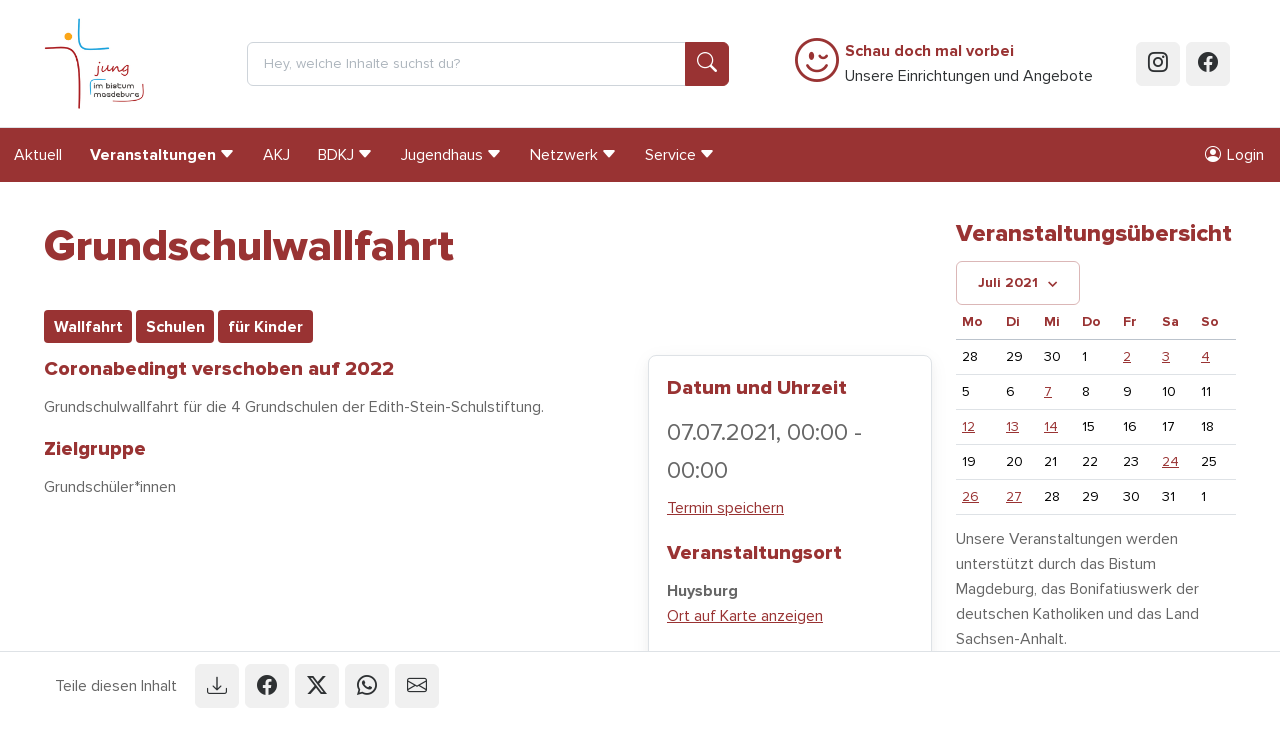

--- FILE ---
content_type: text/html; charset=utf-8
request_url: https://www.jung-im-bistum-magdeburg.de/veranstaltungen/uebersicht/?termin=eventmanagement%3A522
body_size: 17346
content:
<!doctype html>
<html lang="de"
      prefix="og: http://ogp.me/ns# fb: http://ogp.me/ns/fb#"
      class="no-js "
>
    <head>
        <script>document.documentElement.className = document.documentElement.className.replace(/\bno-js\b/,'js');</script>

        <meta charset="utf-8">
        <meta name="robots" content="index, follow">

        <!-- Canonical URL -->
        <link rel="canonical" href="https://www.jung-im-bistum-magdeburg.de/veranstaltungen/uebersicht/?termin=eventmanagement%3A522">

        <meta name="viewport" content="width=device-width, viewport-fit=cover, initial-scale=1">
        <meta name="mobile-web-app-capable" content="yes">
        <meta name="apple-mobile-web-app-capable" content="yes">
        <meta name="apple-mobile-web-app-status-bar-style" content="black-translucent">
        <meta name="apple-mobile-web-app-title" content="Jung im Bistum Magdeburg">
        <meta name="application-name" content="Jung im Bistum Magdeburg">
        <!-- Tooltip (Desktop) -->
        <meta name="msapplication-tooltip" content="Jung im Bistum Magdeburg Webseite öffnen">
        <!-- Start url when pinned (Desktop) -->
        <meta name="msapplication-starturl" content="./">
        <meta name="theme-color" content="#ffffff">

        <title>Grundschulwallfahrt |  | Jung im Bistum Magdeburg</title>
        <meta name="author" content="Arbeitsstelle für Kinder- und Jugendpastoral im Bistum Magdeburg">
        <meta name="description" property="og:description" content="Grundschulwallfahrt für die 4 Grundschulen der Edith-Stein-Schulstiftung.">
        <meta name="keywords" content="">

        <!-- Facebook Open Graph Tags -->
        <meta property="og:site_name" content="Jung im Bistum Magdeburg">
        <meta property="og:locale" content="de_DE">
        <meta property="og:title" content="Grundschulwallfahrt">
        <meta property="og:url" content="https://www.jung-im-bistum-magdeburg.de/veranstaltungen/uebersicht/?termin=eventmanagement%3A522">
        <meta property="og:type" content="website">
        <meta property="og:image" content="
    
        
            https://www.jung-im-bistum-magdeburg.de/static/bilder/logo-facebook.ced724d26224.png
        
    
">
        <meta property="og:image:width" content="1200">
        <meta property="og:image:height" content="630">

        <!-- Twitter Cards -->
        <meta name="twitter:card" content="summary">
        <meta name="twitter:title" content="Grundschulwallfahrt">
        <meta name="twitter:description" content="Grundschulwallfahrt für die 4 Grundschulen der Edith-Stein-Schulstiftung.">

        

        

        


        <!-- Frontend editing stylesheets -->
        <link rel="stylesheet" href="/static/djangocms_admin_style_utils/css/djangocms-frontend-adjustments.min.c700daafec1e.css">

        <!-- djangocms_icon stylesheets -->
        <link rel="stylesheet" href="/static/djangocms_icon/css/djangocms-icon.36348959b3ed.css">

        
            <!-- django-cms related styles -->
            <link rel="stylesheet" media="screen" href="/static/css/cms-toolbar-fix/cms-toolbar-fix.min.1aebddd56402.css">
            <!-- Silicon UI theme styleheets -->
            <link rel="stylesheet" media="screen" href="/static/boxicons/css/boxicons.min.573a1f44be72.css">
            <link rel="stylesheet" media="screen" href="/static/nouislider/nouislider.min.9c515dc53577.css">
            <link rel="stylesheet" media="screen" href="/static/swiper/swiper-bundle.min.6408a7c2033e.css">
            
            
            
            
            <link rel="stylesheet" href="/static/css/theme.min.cf3f42762294.css">
            <!-- CSS variables based Bootstrap 5 enhancements -->
            <link rel="stylesheet" media="screen" href="/static/bootstrap-additions/bootstrap-additions.17b5ef1fa493.css" />
        

        

        


        

<!-- App-Icons -->
<link rel="icon" type="image/png" href="/static/bilder/icons/touch/touch-icon-192-precomposed.e4349a8a576c.png" sizes="192x192">
<link rel="icon" type="image/png" href="/static/bilder/icons/touch/apple-touch-icon-180-precomposed.d7eaf782e0d7.png" sizes="180x180">

        

<!-- Favicons -->
<link rel="icon" type="image/png" href="/static/bilder/icons/favicon/favicon-32x32.c5d0edc08d1b.png" sizes="32x32">
<link rel="icon" type="image/png" href="/static/bilder/icons/favicon/favicon-16x16.931257efb7d4.png" sizes="16x16">


        

        

    </head>
    <body class="page-standard ">
        

        <!-- Page wrapper for sticky footer -->
        <!-- Wraps everything except footer to push footer to the bottom of the page if there is little content -->
        <div class="page-wrapper ">

            

    
    
    
    
    
    
    

    <header class="sticky-top sticky-top-lg-and-lower">

        <a class="visually-hidden-focusable btn btn-primary position-absolute top-0 start-0"
           href="#page-main">
            Springe zu Inhalt
        </a>

        <div class="page-header d-print-none py-2 py-md-4 bg-white border-bottom">
            <div class="container">
                <div class="row justify-content-center align-items-center">

                    

                    
                        <div class="col col-3 col-md-5 col-lg-3 col-xl-2">
                            <a href="/">
                                <img src="/static/bilder/logo.01cbe7ecd135.jpg"
                                     alt="Logo: Jung im Bistum Magdeburg"
                                     loading="eager"
                                     decoding="auto"
                                     class="page-header-logo"
                                >
                            </a>
                        </div>
                    

                    

                    
                        <div class="col col-lg-7 col-xl-5 d-none d-lg-block">
                            
<form class="navbar-form"
      method="get"
      action="/suche/">
    <div class="input-group">
        <input name="q"
               type="text"
               class="form-control"
               placeholder="Hey, welche Inhalte suchst du?">
        <button class="btn btn-primary btn-icon" type="submit">
            <i class="bi bi-search"></i>
        </button>
    </div>
</form>

                        </div>
                    

                    
                    

                    <div class="col col-9 col-md-7 col-lg-2 d-xl-none text-end">
                        <button class="btn btn-outline-primary"
                                data-bs-toggle="offcanvas"
                                data-bs-target="#page-navbar"
                                aria-controls="page-navbar"
                                aria-expanded="false"
                                aria-label="Menü einblenden">
                            Menü
                        </button>
                    </div>

                    

                    
                        <div class="col col-xl-4 d-none d-xl-block">
                            <div class="d-flex flex-row justify-content-center align-items-center">
    <a class="text-primary me-2"
       type="button"
       data-bs-target="#modal-schau-doch-mal-vorbei"
       data-bs-toggle="modal"
       href="#modal-schau-doch-mal-vorbei"
    >
        <i class="bi bi-emoji-wink fs-1"></i>
    </a>
    <a class="p-0 m-0 link-dark text-decoration-none"
       data-bs-toggle="modal"
       data-bs-target="#modal-schau-doch-mal-vorbei"
       href="#modal-schau-doch-mal-vorbei"
    >
        <strong class="text-primary">Schau doch mal vorbei</strong><br/>
        Unsere Einrichtungen und Angebote
    </a>
</div>

                        </div>
                    

                    
                        <div class="col col-xl-1 d-none d-xl-flex flex-row col-auto justify-content-end">
                            <a href="https://www.instagram.com/jungimbistummagdeburg/"
                               class="btn btn-icon btn-gray-100 btn-instagram me-2 text-gray-900"
                               target="_blank"
                               rel="noopener">
                                <i class="bi bi-instagram"></i>
                            </a>
                            <a href="https://www.facebook.com/JungImBistumMagdeburg"
                               class="btn btn-icon btn-gray-100 btn-facebook me-2 text-gray-900"
                               target="_blank"
                               rel="noopener">
                                <i class="bi bi-facebook"></i>
                            </a>
                        </div>
                    
                </div>
            </div>
        </div>
    </header>

    
    
    

    <nav class="page-nav navbar navbar-expand-xl d-none d-xl-block bg-primary sticky-top">
        <div class="container-xxl px-0">
            
                




<div id="page-nav-toplevel" class="w-100">
    

    <div class="d-flex align-items-start">
        <div class="flex-grow-1">
            

            <ul class="page-nav-level-1 navbar-nav mb-0 flex-wrap">
                

                
                    
                        
                            <li class="nav-item ">
                                <a href="/aktuell/news/"
                                   
                                   class="nav-link "
                                   
                                >
                                    Aktuell
                                </a>
                            </li>
                        
                    
                        
                            <li class="nav-item active">
                                <a href="/veranstaltungen/uebersicht/"
                                   class="nav-link js-nav-collapse-toggle collapsed fw-bold"
                                   data-bs-toggle="collapse"
                                   data-bs-target="#page-nav-2"
                                   aria-expanded="false"
                                   aria-controls="page-nav-2"
                                   
                                >
                                    <div class="d-flex align-items-center">
                                        <span>Veranstaltungen</span>
                                        <i class="bi bi-caret-down-fill ms-1" aria-hidden="true"></i>
                                    </div>
                                </a>
                            </li>
                        
                    
                        
                            <li class="nav-item ">
                                <a href="/akj/wir-ueber-uns/"
                                   
                                   class="nav-link "
                                   
                                >
                                    AKJ
                                </a>
                            </li>
                        
                    
                        
                            <li class="nav-item ">
                                <a href="/bdkj/"
                                   class="nav-link js-nav-collapse-toggle collapsed "
                                   data-bs-toggle="collapse"
                                   data-bs-target="#page-nav-4"
                                   aria-expanded="false"
                                   aria-controls="page-nav-4"
                                   
                                >
                                    <div class="d-flex align-items-center">
                                        <span>BDKJ</span>
                                        <i class="bi bi-caret-down-fill ms-1" aria-hidden="true"></i>
                                    </div>
                                </a>
                            </li>
                        
                    
                        
                            <li class="nav-item ">
                                <a href="/jugendbildungsstatte-st-michaels-haus-rossbachnaumburg/startseite/"
                                   class="nav-link js-nav-collapse-toggle collapsed "
                                   data-bs-toggle="collapse"
                                   data-bs-target="#page-nav-5"
                                   aria-expanded="false"
                                   aria-controls="page-nav-5"
                                   
                                >
                                    <div class="d-flex align-items-center">
                                        <span>Jugendhaus</span>
                                        <i class="bi bi-caret-down-fill ms-1" aria-hidden="true"></i>
                                    </div>
                                </a>
                            </li>
                        
                    
                        
                            <li class="nav-item ">
                                <a href="/netzwerk/"
                                   class="nav-link js-nav-collapse-toggle collapsed "
                                   data-bs-toggle="collapse"
                                   data-bs-target="#page-nav-6"
                                   aria-expanded="false"
                                   aria-controls="page-nav-6"
                                   
                                >
                                    <div class="d-flex align-items-center">
                                        <span>Netzwerk</span>
                                        <i class="bi bi-caret-down-fill ms-1" aria-hidden="true"></i>
                                    </div>
                                </a>
                            </li>
                        
                    
                        
                            <li class="nav-item ">
                                <a href="/service/"
                                   class="nav-link js-nav-collapse-toggle collapsed "
                                   data-bs-toggle="collapse"
                                   data-bs-target="#page-nav-7"
                                   aria-expanded="false"
                                   aria-controls="page-nav-7"
                                   
                                >
                                    <div class="d-flex align-items-center">
                                        <span>Service</span>
                                        <i class="bi bi-caret-down-fill ms-1" aria-hidden="true"></i>
                                    </div>
                                </a>
                            </li>
                        
                    
                

                
            </ul>
        </div>

        

        <div>
            
    <ul class="nav">
    <li class="nav-item ">
        

            
            
            

            <a href="#modal-login"
               class="nav-link"
               data-bs-toggle="modal"
               data-bs-target="#modal-login"
            >
                <i class="bi bi-person-circle me-md-2"></i>
                <span class="d-md-inline">Login</span>
            </a>
        
    </li>
</ul>


        </div>
    </div>

    

    
        
            
        
            
                <div id="page-nav-2"
                     class="page-nav-collapse collapse"
                     data-bs-parent="#page-nav-toplevel"
                >
                    <div class="container pt-3">
    <div class="row row-cols-xl-5 row-cols-lg-4 row-cols-1">
        
            <div class="col px-0 mb-4 border-end border-white border-opacity-25">
                <ul class="navbar-nav flex-column">
                    <li class="nav-item nav-item-level-1 active ">
                        <a href="/veranstaltungen/uebersicht/"
                           
                           class="nav-link fw-bold"
                           aria-current="true"
                        >
                            Veranstaltungsübersicht
                        </a>
                    </li>

                    
                </ul>
            </div>
        
            <div class="col px-0 mb-4 border-end border-white border-opacity-25">
                <ul class="navbar-nav flex-column">
                    <li class="nav-item nav-item-level-1  ">
                        <a href="/veranstaltungen/kurse/"
                           
                           class="nav-link "
                           
                        >
                            Kurse &amp; Angebote auf Bistumsebene
                        </a>
                    </li>

                    
                </ul>
            </div>
        
            <div class="col px-0 mb-4 border-end border-white border-opacity-25">
                <ul class="navbar-nav flex-column">
                    <li class="nav-item nav-item-level-1  ">
                        <a href="/veranstaltungen/gruppenleiter/"
                           
                           class="nav-link "
                           
                        >
                            Angebote für Gruppenleiter*innen
                        </a>
                    </li>

                    
                </ul>
            </div>
        
            <div class="col px-0 mb-4 ">
                <ul class="navbar-nav flex-column">
                    <li class="nav-item nav-item-level-1  ">
                        <a href="/veranstaltungen/rossbach/"
                           
                           class="nav-link "
                           
                        >
                            Roßbach
                        </a>
                    </li>

                    
                </ul>
            </div>
        
    </div>
</div>

                </div>
            
        
            
        
            
                <div id="page-nav-4"
                     class="page-nav-collapse collapse"
                     data-bs-parent="#page-nav-toplevel"
                >
                    <div class="container pt-3">
    <div class="row row-cols-xl-5 row-cols-lg-4 row-cols-1">
        
            <div class="col px-0 mb-4 border-end border-white border-opacity-25">
                <ul class="navbar-nav flex-column">
                    <li class="nav-item nav-item-level-1  ">
                        <a href="/bdkj/wir-ueber-uns/"
                           
                           class="nav-link "
                           
                        >
                            Wir über uns
                        </a>
                    </li>

                    
                </ul>
            </div>
        
            <div class="col px-0 mb-4 border-end border-white border-opacity-25">
                <ul class="navbar-nav flex-column">
                    <li class="nav-item nav-item-level-1  ">
                        <a href="/bdkj/projekte-vorstand/"
                           
                           class="nav-link "
                           
                        >
                            Projekte &amp; Vorstand
                        </a>
                    </li>

                    
                </ul>
            </div>
        
            <div class="col px-0 mb-4 border-end border-white border-opacity-25">
                <ul class="navbar-nav flex-column">
                    <li class="nav-item nav-item-level-1  border-bottom border-white">
                        <a href="/bdkj/mitgliedsverbaende/"
                           
                           class="nav-link "
                           
                        >
                            Mitgliedsverbände
                        </a>
                    </li>

                    
                        
                            <li class="nav-item nav-item-level-2 ">
                                <a href="/bdkj/mitgliedsverbaende/djk-sportjugend/"
                                   
                                   class="nav-link "
                                >
                                    DJK-Sportjugend
                                </a>
                            </li>
                        
                            <li class="nav-item nav-item-level-2 ">
                                <a href="/bdkj/mitgliedsverbaende/dpsg/"
                                   
                                   class="nav-link "
                                >
                                    DPSG – Deutsche Pfadfinderschaft Sankt Georg
                                </a>
                            </li>
                        
                            <li class="nav-item nav-item-level-2 ">
                                <a href="/bdkj/mitgliedsverbaende/kjg/"
                                   
                                   class="nav-link "
                                >
                                    KjG – Katholische junge Gemeinde
                                </a>
                            </li>
                        
                            <li class="nav-item nav-item-level-2 ">
                                <a href="/bdkj/mitgliedsverbaende/ksj/"
                                   
                                   class="nav-link "
                                >
                                    KSJ – Katholische Studierende Jugend 
                                </a>
                            </li>
                        
                            <li class="nav-item nav-item-level-2 ">
                                <a href="/bdkj/mitgliedsverbaende/kolpingjugend/"
                                   
                                   class="nav-link "
                                >
                                    Kolpingjugend
                                </a>
                            </li>
                        
                            <li class="nav-item nav-item-level-2 ">
                                <a href="/bdkj/mitgliedsverbaende/malteser-jugend/"
                                   
                                   class="nav-link "
                                >
                                    Malteser Jugend
                                </a>
                            </li>
                        
                    
                </ul>
            </div>
        
            <div class="col px-0 mb-4 border-end border-white border-opacity-25">
                <ul class="navbar-nav flex-column">
                    <li class="nav-item nav-item-level-1  ">
                        <a href="/bdkj/aktuelles/"
                           
                           class="nav-link "
                           
                        >
                            Aktuelles
                        </a>
                    </li>

                    
                </ul>
            </div>
        
            <div class="col px-0 mb-4 ">
                <ul class="navbar-nav flex-column">
                    <li class="nav-item nav-item-level-1  ">
                        <a href="/bdkj/termine/"
                           
                           class="nav-link "
                           
                        >
                            Termine
                        </a>
                    </li>

                    
                </ul>
            </div>
        
    </div>
</div>

                </div>
            
        
            
                <div id="page-nav-5"
                     class="page-nav-collapse collapse"
                     data-bs-parent="#page-nav-toplevel"
                >
                    <div class="container pt-3">
    <div class="row row-cols-xl-5 row-cols-lg-4 row-cols-1">
        
            <div class="col px-0 mb-4 border-end border-white border-opacity-25">
                <ul class="navbar-nav flex-column">
                    <li class="nav-item nav-item-level-1  ">
                        <a href="/jugendbildungsstatte-st-michaels-haus-rossbachnaumburg/startseite/"
                           
                           class="nav-link "
                           
                        >
                            Jugendhaus Startseite
                        </a>
                    </li>

                    
                </ul>
            </div>
        
            <div class="col px-0 mb-4 border-end border-white border-opacity-25">
                <ul class="navbar-nav flex-column">
                    <li class="nav-item nav-item-level-1  border-bottom border-white">
                        <a href="https://www.jung-im-bistum-magdeburg.de/jugendbildungsstatte-st-michaels-haus-rossbachnaumburg/das-haus/unser-haus/"
                           
                           class="nav-link "
                           
                        >
                            Das Haus
                        </a>
                    </li>

                    
                        
                            <li class="nav-item nav-item-level-2 ">
                                <a href="/jugendbildungsstatte-st-michaels-haus-rossbachnaumburg/das-haus/unser-haus/"
                                   
                                   class="nav-link "
                                >
                                    Unser Haus
                                </a>
                            </li>
                        
                            <li class="nav-item nav-item-level-2 ">
                                <a href="/jugendbildungsstatte-st-michaels-haus-rossbachnaumburg/das-haus/unsere-kirche-st-elisabeth/"
                                   
                                   class="nav-link "
                                >
                                    Unsere Kirche St. Elisabeth
                                </a>
                            </li>
                        
                            <li class="nav-item nav-item-level-2 ">
                                <a href="/jugendbildungsstatte-st-michaels-haus-rossbachnaumburg/das-haus/unser-team/"
                                   
                                   class="nav-link "
                                >
                                    Unser Team
                                </a>
                            </li>
                        
                            <li class="nav-item nav-item-level-2 ">
                                <a href="/jugendbildungsstatte-st-michaels-haus-rossbachnaumburg/das-haus/kontakt-anfahrt/"
                                   
                                   class="nav-link "
                                >
                                    Kontakt + Anfahrt
                                </a>
                            </li>
                        
                            <li class="nav-item nav-item-level-2 ">
                                <a href="/jugendbildungsstatte-st-michaels-haus-rossbachnaumburg/das-haus/agb/"
                                   
                                   class="nav-link "
                                >
                                    AGB
                                </a>
                            </li>
                        
                    
                </ul>
            </div>
        
            <div class="col px-0 mb-4 border-end border-white border-opacity-25">
                <ul class="navbar-nav flex-column">
                    <li class="nav-item nav-item-level-1  ">
                        <a href="/jugendbildungsstatte-st-michaels-haus-rossbachnaumburg/belegungsanfrage/"
                           
                           class="nav-link "
                           
                        >
                            Belegungsanfrage
                        </a>
                    </li>

                    
                </ul>
            </div>
        
            <div class="col px-0 mb-4 ">
                <ul class="navbar-nav flex-column">
                    <li class="nav-item nav-item-level-1  border-bottom border-white">
                        <a href="https://www.jung-im-bistum-magdeburg.de/jugendbildungsstatte-st-michaels-haus-rossbachnaumburg/programm-und-freizeitmoglichkeiten/ausflugsziele/"
                           
                           class="nav-link "
                           
                        >
                            Programm- und Freizeitmöglichkeiten
                        </a>
                    </li>

                    
                        
                            <li class="nav-item nav-item-level-2 ">
                                <a href="/jugendbildungsstatte-st-michaels-haus-rossbachnaumburg/programm-und-freizeitmoglichkeiten/ausflugsziele/"
                                   
                                   class="nav-link "
                                >
                                    Bei uns erleben
                                </a>
                            </li>
                        
                            <li class="nav-item nav-item-level-2 ">
                                <a href="/jugendbildungsstatte-st-michaels-haus-rossbachnaumburg/programm-und-freizeitmoglichkeiten/schuler-schule-klassen/"
                                   
                                   class="nav-link "
                                >
                                    für Schülergruppen
                                </a>
                            </li>
                        
                    
                </ul>
            </div>
        
    </div>
</div>

                </div>
            
        
            
                <div id="page-nav-6"
                     class="page-nav-collapse collapse"
                     data-bs-parent="#page-nav-toplevel"
                >
                    <div class="container pt-3">
    <div class="row row-cols-xl-5 row-cols-lg-4 row-cols-1">
        
            <div class="col px-0 mb-4 border-end border-white border-opacity-25">
                <ul class="navbar-nav flex-column">
                    <li class="nav-item nav-item-level-1  border-bottom border-white">
                        <a href="/netzwerk/arbeitsstelle-fur-kinderpastoral/"
                           
                           class="nav-link "
                           
                        >
                            Kinder- und Familienpastoral
                        </a>
                    </li>

                    
                        
                            <li class="nav-item nav-item-level-2 ">
                                <a href="/netzwerk/arbeitsstelle-fur-kinderpastoral/ueber-uns/"
                                   
                                   class="nav-link "
                                >
                                    Über uns
                                </a>
                            </li>
                        
                            <li class="nav-item nav-item-level-2 ">
                                <a href="/netzwerk/arbeitsstelle-fur-kinderpastoral/kursangebote/"
                                   
                                   class="nav-link "
                                >
                                    Kursangebote
                                </a>
                            </li>
                        
                            <li class="nav-item nav-item-level-2 ">
                                <a href="/netzwerk/arbeitsstelle-fur-kinderpastoral/sakramentenpastoral-eucharistie/"
                                   
                                   class="nav-link "
                                >
                                    Sakramentenpastoral: Eucharistie
                                </a>
                            </li>
                        
                            <li class="nav-item nav-item-level-2 ">
                                <a href="/netzwerk/arbeitsstelle-fur-kinderpastoral/kinderwallfahrten/"
                                   
                                   class="nav-link "
                                >
                                    Kinderwallfahrten
                                </a>
                            </li>
                        
                            <li class="nav-item nav-item-level-2 ">
                                <a href="/netzwerk/arbeitsstelle-fur-kinderpastoral/materialerarbeitungen/"
                                   
                                   class="nav-link "
                                >
                                    Materialerarbeitungen
                                </a>
                            </li>
                        
                            <li class="nav-item nav-item-level-2 ">
                                <a href="/netzwerk/arbeitsstelle-fur-kinderpastoral/fortbildungsangebote/"
                                   
                                   class="nav-link "
                                >
                                    Fortbildungsangebote
                                </a>
                            </li>
                        
                    
                </ul>
            </div>
        
            <div class="col px-0 mb-4 border-end border-white border-opacity-25">
                <ul class="navbar-nav flex-column">
                    <li class="nav-item nav-item-level-1  ">
                        <a href="/bdkj/wir-ueber-uns/"
                           
                           class="nav-link "
                           
                        >
                            BDKJ Magdeburg (Bund der deutschen katholischen Jugend)
                        </a>
                    </li>

                    
                </ul>
            </div>
        
            <div class="col px-0 mb-4 border-end border-white border-opacity-25">
                <ul class="navbar-nav flex-column">
                    <li class="nav-item nav-item-level-1  ">
                        <a href="http://www.donboscozentrum-magdeburg.de"
                           
                           class="nav-link "
                           
                        >
                            Kinder- und Jugendzentrum Don Bosco
                        </a>
                    </li>

                    
                </ul>
            </div>
        
            <div class="col px-0 mb-4 border-end border-white border-opacity-25">
                <ul class="navbar-nav flex-column">
                    <li class="nav-item nav-item-level-1  ">
                        <a href="http://www.edith-stein-schulstiftung.de"
                           
                           class="nav-link "
                           
                        >
                            Edith-Stein-Schulstiftung
                        </a>
                    </li>

                    
                </ul>
            </div>
        
            <div class="col px-0 mb-4 border-end border-white border-opacity-25">
                <ul class="navbar-nav flex-column">
                    <li class="nav-item nav-item-level-1  ">
                        <a href="/netzwerk/schulpastoral/"
                           
                           class="nav-link "
                           
                        >
                            Pädagogische Schulprojekttage – Schulprojekte – Tage der Orientierung
                        </a>
                    </li>

                    
                </ul>
            </div>
        
            <div class="col px-0 mb-4 border-end border-white border-opacity-25">
                <ul class="navbar-nav flex-column">
                    <li class="nav-item nav-item-level-1  ">
                        <a href="https://www.lebenswendefeier.de/"
                           target="_blank" 
                           class="nav-link "
                           
                        >
                            Feier der Lebenswende
                        </a>
                    </li>

                    
                </ul>
            </div>
        
            <div class="col px-0 mb-4 border-end border-white border-opacity-25">
                <ul class="navbar-nav flex-column">
                    <li class="nav-item nav-item-level-1  ">
                        <a href="/netzwerk/teamerpool/"
                           
                           class="nav-link "
                           
                        >
                            Teamerpool
                        </a>
                    </li>

                    
                </ul>
            </div>
        
            <div class="col px-0 mb-4 border-end border-white border-opacity-25">
                <ul class="navbar-nav flex-column">
                    <li class="nav-item nav-item-level-1  ">
                        <a href="http://mein-jahr-caritas.de/"
                           
                           class="nav-link "
                           
                        >
                            Freiwilligendienste
                        </a>
                    </li>

                    
                </ul>
            </div>
        
            <div class="col px-0 mb-4 border-end border-white border-opacity-25">
                <ul class="navbar-nav flex-column">
                    <li class="nav-item nav-item-level-1  ">
                        <a href="/netzwerk/praktikum-im-norden/"
                           
                           class="nav-link "
                           
                        >
                            Praktikum im Norden
                        </a>
                    </li>

                    
                </ul>
            </div>
        
            <div class="col px-0 mb-4 ">
                <ul class="navbar-nav flex-column">
                    <li class="nav-item nav-item-level-1  border-bottom border-white">
                        <a href="/netzwerk/sonstige/"
                           
                           class="nav-link "
                           
                        >
                            Partner &amp; interessante Links
                        </a>
                    </li>

                    
                        
                            <li class="nav-item nav-item-level-2 ">
                                <a href="/netzwerk/sonstige/freiwilligendienst-ausland/"
                                   
                                   class="nav-link "
                                >
                                    Freiwilligendienst im Ausland
                                </a>
                            </li>
                        
                    
                </ul>
            </div>
        
    </div>
</div>

                </div>
            
        
            
                <div id="page-nav-7"
                     class="page-nav-collapse collapse"
                     data-bs-parent="#page-nav-toplevel"
                >
                    <div class="container pt-3">
    <div class="row row-cols-xl-5 row-cols-lg-4 row-cols-1">
        
            <div class="col px-0 mb-4 border-end border-white border-opacity-25">
                <ul class="navbar-nav flex-column">
                    <li class="nav-item nav-item-level-1  border-bottom border-white">
                        <a href="/service/foerderung/"
                           
                           class="nav-link "
                           
                        >
                            Förderung
                        </a>
                    </li>

                    
                        
                            <li class="nav-item nav-item-level-2 ">
                                <a href="/service/foerderung/online-antrag/"
                                   
                                   class="nav-link "
                                >
                                    Online-Antrag
                                </a>
                            </li>
                        
                            <li class="nav-item nav-item-level-2 ">
                                <a href="/service/foerderung/dokumente/"
                                   
                                   class="nav-link "
                                >
                                    Downloads
                                </a>
                            </li>
                        
                    
                </ul>
            </div>
        
            <div class="col px-0 mb-4 border-end border-white border-opacity-25">
                <ul class="navbar-nav flex-column">
                    <li class="nav-item nav-item-level-1  ">
                        <a href="/service/handreichungen/"
                           
                           class="nav-link "
                           
                        >
                            Handreichungen
                        </a>
                    </li>

                    
                </ul>
            </div>
        
            <div class="col px-0 mb-4 border-end border-white border-opacity-25">
                <ul class="navbar-nav flex-column">
                    <li class="nav-item nav-item-level-1  ">
                        <a href="/service/stellenangebote/"
                           
                           class="nav-link "
                           
                        >
                            Stellenangebote
                        </a>
                    </li>

                    
                </ul>
            </div>
        
            <div class="col px-0 mb-4 ">
                <ul class="navbar-nav flex-column">
                    <li class="nav-item nav-item-level-1  ">
                        <a href="/service/massnahmenubersicht/"
                           
                           class="nav-link "
                           
                        >
                            Maßnahmenübersicht
                        </a>
                    </li>

                    
                </ul>
            </div>
        
    </div>
</div>

                </div>
            
        
    
</div>



            
        </div>
    </nav>

    
    
    

    <div class="py-0">
        

<div id="page-navbar"
     class="offcanvas offcanvas-end"
>

    
    
    

    
    
        <div class="offcanvas-header border-bottom">
            <span class="offcanvas-title">
                <strong>
                    Menü
                </strong>
            </span>
            <button type="button"
                    class="btn-close"
                    data-bs-dismiss="offcanvas"
                    aria-label="Menü schließen">
            </button>
        </div>
    

    <div class="offcanvas-header d-flex border-bottom d-lg-none">
        <form method="get"
      action="/suche/"
      class="input-group"
      role="search"
      aria-label="Suche auf der gesamten Webseite"
>
    <input class="form-control"
           type="text"
           placeholder="Hey, welche Inhalte suchst du?"
           name="q"
           role="searchbox"
           aria-label="Suchbegriff in Textfeld eingeben"
    >
    <button class="btn btn-primary"
            type="submit"
            aria-label="Suche ausführen"
    >
        <i class="bi bi-search fs-2"></i>
    </button>
</form>

    </div>


    
    
    

    
        <div class="offcanvas-body">
            
            
            
            
            
            <div class="navbar p-0 m-0 d-block">
                
    <ul class="navbar-nav border-bottom">
    <li class="nav-item ">
        

            
            
            

            <a href="#modal-login"
               class="nav-link"
               data-bs-toggle="modal"
               data-bs-target="#modal-login"
            >
                <i class="bi bi-person-circle me-md-2"></i>
                <span class="d-md-inline">Login</span>
            </a>
        
    </li>
</ul>


    
                    <ul class="navbar-nav me-auto mb-0 d-flex flex-wrap">
                        

                            
                            
                            

                            
                                <li class="nav-item ">
                                    <a href="/aktuell/news/"
                                       class="nav-link  "
                                       
                                       >
                                        Aktuell
                                    </a>
                                    
                                </li>
                            
                                <li class="nav-item dropdown">
                                    <a href="/veranstaltungen/uebersicht/"
                                       class="nav-link dropdown-toggle fw-bold show"
                                       data-bs-toggle="dropdown" data-bs-auto-close="outside" data-bs-display="static"
                                       >
                                        Veranstaltungen
                                    </a>
                                    

                                        
                                        
                                        

                                        
                                            


    <ul class="dropdown-menu border-0  show">

        
        
        
        
        

        

        
            <li class="border-start " >
                <a href="/veranstaltungen/uebersicht/"
                   class="dropdown-item  fw-bold "
                   
                   aria-current="page">
                    Veranstaltungsübersicht
                </a>
                
            </li>
        
            <li class="border-start " >
                <a href="/veranstaltungen/kurse/"
                   class="dropdown-item  "
                   
                   >
                    Kurse &amp; Angebote auf Bistumsebene
                </a>
                
            </li>
        
            <li class="border-start " >
                <a href="/veranstaltungen/gruppenleiter/"
                   class="dropdown-item  "
                   
                   >
                    Angebote für Gruppenleiter*innen
                </a>
                
            </li>
        
            <li class="border-start " >
                <a href="/veranstaltungen/rossbach/"
                   class="dropdown-item  "
                   
                   >
                    Roßbach
                </a>
                
            </li>
        
    </ul>

                                        
                                    
                                </li>
                            
                                <li class="nav-item ">
                                    <a href="/akj/wir-ueber-uns/"
                                       class="nav-link  "
                                       
                                       >
                                        AKJ
                                    </a>
                                    
                                </li>
                            
                                <li class="nav-item dropdown">
                                    <a href="/bdkj/"
                                       class="nav-link dropdown-toggle "
                                       data-bs-toggle="dropdown" data-bs-auto-close="outside" data-bs-display="static"
                                       >
                                        BDKJ
                                    </a>
                                    

                                        
                                        
                                        

                                        
                                            


    <ul class="dropdown-menu border-0  ">

        
        
        
        
        

        

        
            <li class="border-start " >
                <a href="/bdkj/wir-ueber-uns/"
                   class="dropdown-item  "
                   
                   >
                    Wir über uns
                </a>
                
            </li>
        
            <li class="border-start " >
                <a href="/bdkj/projekte-vorstand/"
                   class="dropdown-item  "
                   
                   >
                    Projekte &amp; Vorstand
                </a>
                
            </li>
        
            <li class="border-start dropdown" >
                <a href="/bdkj/mitgliedsverbaende/"
                   class="dropdown-item dropdown-toggle "
                   data-bs-toggle="dropdown" data-bs-auto-close="outside" data-bs-display="static"
                   >
                    Mitgliedsverbände
                </a>
                

                    
                    
                    

                    
                        


    <ul class="dropdown-menu border-0 ms-3 ">

        
        
        
        
        

        
            <li class="border-start">
                <a href="/bdkj/mitgliedsverbaende/"
                   class="dropdown-item ">
                    Übersicht
                </a>
            </li>
        

        
            <li class="border-start " >
                <a href="/bdkj/mitgliedsverbaende/djk-sportjugend/"
                   class="dropdown-item  "
                   
                   >
                    DJK-Sportjugend
                </a>
                
            </li>
        
            <li class="border-start " >
                <a href="/bdkj/mitgliedsverbaende/dpsg/"
                   class="dropdown-item  "
                   
                   >
                    DPSG – Deutsche Pfadfinderschaft Sankt Georg
                </a>
                
            </li>
        
            <li class="border-start " >
                <a href="/bdkj/mitgliedsverbaende/kjg/"
                   class="dropdown-item  "
                   
                   >
                    KjG – Katholische junge Gemeinde
                </a>
                
            </li>
        
            <li class="border-start " >
                <a href="/bdkj/mitgliedsverbaende/ksj/"
                   class="dropdown-item  "
                   
                   >
                    KSJ – Katholische Studierende Jugend 
                </a>
                
            </li>
        
            <li class="border-start " >
                <a href="/bdkj/mitgliedsverbaende/kolpingjugend/"
                   class="dropdown-item  "
                   
                   >
                    Kolpingjugend
                </a>
                
            </li>
        
            <li class="border-start " >
                <a href="/bdkj/mitgliedsverbaende/malteser-jugend/"
                   class="dropdown-item  "
                   
                   >
                    Malteser Jugend
                </a>
                
            </li>
        
    </ul>

                    
                
            </li>
        
            <li class="border-start " >
                <a href="/bdkj/aktuelles/"
                   class="dropdown-item  "
                   
                   >
                    Aktuelles
                </a>
                
            </li>
        
            <li class="border-start " >
                <a href="/bdkj/termine/"
                   class="dropdown-item  "
                   
                   >
                    Termine
                </a>
                
            </li>
        
    </ul>

                                        
                                    
                                </li>
                            
                                <li class="nav-item dropdown">
                                    <a href="/jugendbildungsstatte-st-michaels-haus-rossbachnaumburg/startseite/"
                                       class="nav-link dropdown-toggle "
                                       data-bs-toggle="dropdown" data-bs-auto-close="outside" data-bs-display="static"
                                       >
                                        Jugendhaus
                                    </a>
                                    

                                        
                                        
                                        

                                        
                                            


    <ul class="dropdown-menu border-0  ">

        
        
        
        
        

        

        
            <li class="border-start " >
                <a href="/jugendbildungsstatte-st-michaels-haus-rossbachnaumburg/startseite/"
                   class="dropdown-item  "
                   
                   >
                    Jugendhaus Startseite
                </a>
                
            </li>
        
            <li class="border-start dropdown" >
                <a href="https://www.jung-im-bistum-magdeburg.de/jugendbildungsstatte-st-michaels-haus-rossbachnaumburg/das-haus/unser-haus/"
                   class="dropdown-item dropdown-toggle "
                   data-bs-toggle="dropdown" data-bs-auto-close="outside" data-bs-display="static"
                   >
                    Das Haus
                </a>
                

                    
                    
                    

                    
                        


    <ul class="dropdown-menu border-0 ms-3 ">

        
        
        
        
        

        
            <li class="border-start">
                <a href="https://www.jung-im-bistum-magdeburg.de/jugendbildungsstatte-st-michaels-haus-rossbachnaumburg/das-haus/unser-haus/"
                   class="dropdown-item ">
                    Übersicht
                </a>
            </li>
        

        
            <li class="border-start " >
                <a href="/jugendbildungsstatte-st-michaels-haus-rossbachnaumburg/das-haus/unser-haus/"
                   class="dropdown-item  "
                   
                   >
                    Unser Haus
                </a>
                
            </li>
        
            <li class="border-start " >
                <a href="/jugendbildungsstatte-st-michaels-haus-rossbachnaumburg/das-haus/unsere-kirche-st-elisabeth/"
                   class="dropdown-item  "
                   
                   >
                    Unsere Kirche St. Elisabeth
                </a>
                
            </li>
        
            <li class="border-start " >
                <a href="/jugendbildungsstatte-st-michaels-haus-rossbachnaumburg/das-haus/unser-team/"
                   class="dropdown-item  "
                   
                   >
                    Unser Team
                </a>
                
            </li>
        
            <li class="border-start " >
                <a href="/jugendbildungsstatte-st-michaels-haus-rossbachnaumburg/das-haus/kontakt-anfahrt/"
                   class="dropdown-item  "
                   
                   >
                    Kontakt + Anfahrt
                </a>
                
            </li>
        
            <li class="border-start " >
                <a href="/jugendbildungsstatte-st-michaels-haus-rossbachnaumburg/das-haus/agb/"
                   class="dropdown-item  "
                   
                   >
                    AGB
                </a>
                
            </li>
        
    </ul>

                    
                
            </li>
        
            <li class="border-start " >
                <a href="/jugendbildungsstatte-st-michaels-haus-rossbachnaumburg/belegungsanfrage/"
                   class="dropdown-item  "
                   
                   >
                    Belegungsanfrage
                </a>
                
            </li>
        
            <li class="border-start dropdown" >
                <a href="https://www.jung-im-bistum-magdeburg.de/jugendbildungsstatte-st-michaels-haus-rossbachnaumburg/programm-und-freizeitmoglichkeiten/ausflugsziele/"
                   class="dropdown-item dropdown-toggle "
                   data-bs-toggle="dropdown" data-bs-auto-close="outside" data-bs-display="static"
                   >
                    Programm- und Freizeitmöglichkeiten
                </a>
                

                    
                    
                    

                    
                        


    <ul class="dropdown-menu border-0 ms-3 ">

        
        
        
        
        

        
            <li class="border-start">
                <a href="https://www.jung-im-bistum-magdeburg.de/jugendbildungsstatte-st-michaels-haus-rossbachnaumburg/programm-und-freizeitmoglichkeiten/ausflugsziele/"
                   class="dropdown-item ">
                    Übersicht
                </a>
            </li>
        

        
            <li class="border-start " >
                <a href="/jugendbildungsstatte-st-michaels-haus-rossbachnaumburg/programm-und-freizeitmoglichkeiten/ausflugsziele/"
                   class="dropdown-item  "
                   
                   >
                    Bei uns erleben
                </a>
                
            </li>
        
            <li class="border-start " >
                <a href="/jugendbildungsstatte-st-michaels-haus-rossbachnaumburg/programm-und-freizeitmoglichkeiten/schuler-schule-klassen/"
                   class="dropdown-item  "
                   
                   >
                    für Schülergruppen
                </a>
                
            </li>
        
    </ul>

                    
                
            </li>
        
    </ul>

                                        
                                    
                                </li>
                            
                                <li class="nav-item dropdown">
                                    <a href="/netzwerk/"
                                       class="nav-link dropdown-toggle "
                                       data-bs-toggle="dropdown" data-bs-auto-close="outside" data-bs-display="static"
                                       >
                                        Netzwerk
                                    </a>
                                    

                                        
                                        
                                        

                                        
                                            


    <ul class="dropdown-menu border-0  ">

        
        
        
        
        

        

        
            <li class="border-start dropdown" >
                <a href="/netzwerk/arbeitsstelle-fur-kinderpastoral/"
                   class="dropdown-item dropdown-toggle "
                   data-bs-toggle="dropdown" data-bs-auto-close="outside" data-bs-display="static"
                   >
                    Kinder- und Familienpastoral
                </a>
                

                    
                    
                    

                    
                        


    <ul class="dropdown-menu border-0 ms-3 ">

        
        
        
        
        

        
            <li class="border-start">
                <a href="/netzwerk/arbeitsstelle-fur-kinderpastoral/"
                   class="dropdown-item ">
                    Übersicht
                </a>
            </li>
        

        
            <li class="border-start " >
                <a href="/netzwerk/arbeitsstelle-fur-kinderpastoral/ueber-uns/"
                   class="dropdown-item  "
                   
                   >
                    Über uns
                </a>
                
            </li>
        
            <li class="border-start dropdown" >
                <a href="/netzwerk/arbeitsstelle-fur-kinderpastoral/kursangebote/"
                   class="dropdown-item dropdown-toggle "
                   data-bs-toggle="dropdown" data-bs-auto-close="outside" data-bs-display="static"
                   >
                    Kursangebote
                </a>
                

                    
                    
                    

                    
                        


    <ul class="dropdown-menu border-0 ms-3 ">

        
        
        
        
        

        
            <li class="border-start">
                <a href="/netzwerk/arbeitsstelle-fur-kinderpastoral/kursangebote/"
                   class="dropdown-item ">
                    Übersicht
                </a>
            </li>
        

        
            <li class="border-start " >
                <a href="/netzwerk/arbeitsstelle-fur-kinderpastoral/kursangebote/aktuelle-angebote/"
                   class="dropdown-item  "
                   
                   >
                    Aktuelle Angebote
                </a>
                
            </li>
        
            <li class="border-start " >
                <a href="/netzwerk/arbeitsstelle-fur-kinderpastoral/kursangebote/rueckblicke/"
                   class="dropdown-item  "
                   
                   >
                    Rückblicke
                </a>
                
            </li>
        
            <li class="border-start " >
                <a href="/netzwerk/arbeitsstelle-fur-kinderpastoral/kursangebote/ball-und-bibel/"
                   class="dropdown-item  "
                   
                   >
                    Ball und Bibel
                </a>
                
            </li>
        
    </ul>

                    
                
            </li>
        
            <li class="border-start dropdown" >
                <a href="/netzwerk/arbeitsstelle-fur-kinderpastoral/sakramentenpastoral-eucharistie/"
                   class="dropdown-item dropdown-toggle "
                   data-bs-toggle="dropdown" data-bs-auto-close="outside" data-bs-display="static"
                   >
                    Sakramentenpastoral: Eucharistie
                </a>
                

                    
                    
                    

                    
                        


    <ul class="dropdown-menu border-0 ms-3 ">

        
        
        
        
        

        
            <li class="border-start">
                <a href="/netzwerk/arbeitsstelle-fur-kinderpastoral/sakramentenpastoral-eucharistie/"
                   class="dropdown-item ">
                    Übersicht
                </a>
            </li>
        

        
            <li class="border-start " >
                <a href="/netzwerk/arbeitsstelle-fur-kinderpastoral/sakramentenpastoral-eucharistie/kursangebote-fur-erstkommunionkinder/"
                   class="dropdown-item  "
                   
                   >
                    Kursangebote für Erstkommunionkinder
                </a>
                
            </li>
        
            <li class="border-start " >
                <a href="/netzwerk/arbeitsstelle-fur-kinderpastoral/sakramentenpastoral-eucharistie/familientage/"
                   class="dropdown-item  "
                   
                   >
                    Familientage
                </a>
                
            </li>
        
            <li class="border-start " >
                <a href="/netzwerk/arbeitsstelle-fur-kinderpastoral/sakramentenpastoral-eucharistie/arbeitsgruppe-zur-evaluation-der-erstkommunionvorbereitung/"
                   class="dropdown-item  "
                   
                   >
                    Arbeitsgruppe zur Evaluation der Erstkommunionvorbereitung
                </a>
                
            </li>
        
    </ul>

                    
                
            </li>
        
            <li class="border-start dropdown" >
                <a href="/netzwerk/arbeitsstelle-fur-kinderpastoral/kinderwallfahrten/"
                   class="dropdown-item dropdown-toggle "
                   data-bs-toggle="dropdown" data-bs-auto-close="outside" data-bs-display="static"
                   >
                    Kinderwallfahrten
                </a>
                

                    
                    
                    

                    
                        


    <ul class="dropdown-menu border-0 ms-3 ">

        
        
        
        
        

        
            <li class="border-start">
                <a href="/netzwerk/arbeitsstelle-fur-kinderpastoral/kinderwallfahrten/"
                   class="dropdown-item ">
                    Übersicht
                </a>
            </li>
        

        
            <li class="border-start " >
                <a href="/netzwerk/arbeitsstelle-fur-kinderpastoral/kinderwallfahrten/rueckblicke/"
                   class="dropdown-item  "
                   
                   >
                    Rückblicke
                </a>
                
            </li>
        
            <li class="border-start " >
                <a href="/netzwerk/arbeitsstelle-fur-kinderpastoral/kinderwallfahrten/2013/"
                   class="dropdown-item  "
                   
                   >
                    2013
                </a>
                
            </li>
        
            <li class="border-start " >
                <a href="/netzwerk/arbeitsstelle-fur-kinderpastoral/kinderwallfahrten/2012/"
                   class="dropdown-item  "
                   
                   >
                    2012
                </a>
                
            </li>
        
            <li class="border-start " >
                <a href="/netzwerk/arbeitsstelle-fur-kinderpastoral/kinderwallfahrten/2011/"
                   class="dropdown-item  "
                   
                   >
                    2011
                </a>
                
            </li>
        
            <li class="border-start " >
                <a href="/netzwerk/arbeitsstelle-fur-kinderpastoral/kinderwallfahrten/2010/"
                   class="dropdown-item  "
                   
                   >
                    2010
                </a>
                
            </li>
        
            <li class="border-start " >
                <a href="/netzwerk/arbeitsstelle-fur-kinderpastoral/kinderwallfahrten/2009/"
                   class="dropdown-item  "
                   
                   >
                    2009
                </a>
                
            </li>
        
            <li class="border-start " >
                <a href="/netzwerk/arbeitsstelle-fur-kinderpastoral/kinderwallfahrten/2008/"
                   class="dropdown-item  "
                   
                   >
                    2008
                </a>
                
            </li>
        
            <li class="border-start " >
                <a href="/netzwerk/arbeitsstelle-fur-kinderpastoral/kinderwallfahrten/2007/"
                   class="dropdown-item  "
                   
                   >
                    2007
                </a>
                
            </li>
        
    </ul>

                    
                
            </li>
        
            <li class="border-start dropdown" >
                <a href="/netzwerk/arbeitsstelle-fur-kinderpastoral/materialerarbeitungen/"
                   class="dropdown-item dropdown-toggle "
                   data-bs-toggle="dropdown" data-bs-auto-close="outside" data-bs-display="static"
                   >
                    Materialerarbeitungen
                </a>
                

                    
                    
                    

                    
                        


    <ul class="dropdown-menu border-0 ms-3 ">

        
        
        
        
        

        
            <li class="border-start">
                <a href="/netzwerk/arbeitsstelle-fur-kinderpastoral/materialerarbeitungen/"
                   class="dropdown-item ">
                    Übersicht
                </a>
            </li>
        

        
            <li class="border-start " >
                <a href="/netzwerk/arbeitsstelle-fur-kinderpastoral/materialerarbeitungen/religiosen-kinderwochen-rkw/"
                   class="dropdown-item  "
                   
                   >
                    Religiösen Kinderwochen (RKW)
                </a>
                
            </li>
        
            <li class="border-start " >
                <a href="/netzwerk/arbeitsstelle-fur-kinderpastoral/materialerarbeitungen/liturgische-handreichungen/"
                   class="dropdown-item  "
                   
                   >
                    Liturgische Handreichungen
                </a>
                
            </li>
        
            <li class="border-start " >
                <a href="/netzwerk/arbeitsstelle-fur-kinderpastoral/materialerarbeitungen/katechetische-handreichungen/"
                   class="dropdown-item  "
                   
                   >
                    Katechetische Handreichungen
                </a>
                
            </li>
        
            <li class="border-start " >
                <a href="/netzwerk/arbeitsstelle-fur-kinderpastoral/materialerarbeitungen/familie-gott-anregungen-zur-begrussung-des-sonntags/"
                   class="dropdown-item  "
                   
                   >
                    „Familie in Gott“ Anregungen zur Begrüßung des Sonntags
                </a>
                
            </li>
        
            <li class="border-start " >
                <a href="/netzwerk/arbeitsstelle-fur-kinderpastoral/materialerarbeitungen/kita-katechese/"
                   class="dropdown-item  "
                   
                   >
                    KITA-Katechese
                </a>
                
            </li>
        
            <li class="border-start " >
                <a href="/netzwerk/arbeitsstelle-fur-kinderpastoral/materialerarbeitungen/entdeckungstour-mit-biblios/"
                   class="dropdown-item  "
                   
                   >
                    Entdeckungstour mit Biblios
                </a>
                
            </li>
        
    </ul>

                    
                
            </li>
        
            <li class="border-start dropdown" >
                <a href="/netzwerk/arbeitsstelle-fur-kinderpastoral/fortbildungsangebote/"
                   class="dropdown-item dropdown-toggle "
                   data-bs-toggle="dropdown" data-bs-auto-close="outside" data-bs-display="static"
                   >
                    Fortbildungsangebote
                </a>
                

                    
                    
                    

                    
                        


    <ul class="dropdown-menu border-0 ms-3 ">

        
        
        
        
        

        
            <li class="border-start">
                <a href="/netzwerk/arbeitsstelle-fur-kinderpastoral/fortbildungsangebote/"
                   class="dropdown-item ">
                    Übersicht
                </a>
            </li>
        

        
            <li class="border-start " >
                <a href="/netzwerk/arbeitsstelle-fur-kinderpastoral/fortbildungsangebote/fortbildungsangebote-fur-ehrenamtliche/"
                   class="dropdown-item  "
                   
                   >
                    Fortbildungsangebote für Ehrenamtliche
                </a>
                
            </li>
        
            <li class="border-start " >
                <a href="/netzwerk/arbeitsstelle-fur-kinderpastoral/fortbildungsangebote/einfuhrungskonferenzen-zur-religiosen-kinderwoche/"
                   class="dropdown-item  "
                   
                   >
                    Einführungskonferenzen zur Religiösen Kinderwoche
                </a>
                
            </li>
        
            <li class="border-start " >
                <a href="/netzwerk/arbeitsstelle-fur-kinderpastoral/fortbildungsangebote/begleitung-von-katechese-und-liturgiekreisen/"
                   class="dropdown-item  "
                   
                   >
                    Begleitung von Katechese- und Liturgiekreisen
                </a>
                
            </li>
        
    </ul>

                    
                
            </li>
        
    </ul>

                    
                
            </li>
        
            <li class="border-start " >
                <a href="/bdkj/wir-ueber-uns/"
                   class="dropdown-item  "
                   
                   >
                    BDKJ Magdeburg (Bund der deutschen katholischen Jugend)
                </a>
                
            </li>
        
            <li class="border-start " >
                <a href="http://www.donboscozentrum-magdeburg.de"
                   class="dropdown-item  "
                   
                   >
                    Kinder- und Jugendzentrum Don Bosco
                </a>
                
            </li>
        
            <li class="border-start " >
                <a href="http://www.edith-stein-schulstiftung.de"
                   class="dropdown-item  "
                   
                   >
                    Edith-Stein-Schulstiftung
                </a>
                
            </li>
        
            <li class="border-start " >
                <a href="/netzwerk/schulpastoral/"
                   class="dropdown-item  "
                   
                   >
                    Pädagogische Schulprojekttage – Schulprojekte – Tage der Orientierung
                </a>
                
            </li>
        
            <li class="border-start " >
                <a href="https://www.lebenswendefeier.de/"
                   class="dropdown-item  "
                   
                   >
                    Feier der Lebenswende
                </a>
                
            </li>
        
            <li class="border-start " >
                <a href="/netzwerk/teamerpool/"
                   class="dropdown-item  "
                   
                   >
                    Teamerpool
                </a>
                
            </li>
        
            <li class="border-start " >
                <a href="http://mein-jahr-caritas.de/"
                   class="dropdown-item  "
                   
                   >
                    Freiwilligendienste
                </a>
                
            </li>
        
            <li class="border-start " >
                <a href="/netzwerk/praktikum-im-norden/"
                   class="dropdown-item  "
                   
                   >
                    Praktikum im Norden
                </a>
                
            </li>
        
            <li class="border-start dropdown" >
                <a href="/netzwerk/sonstige/"
                   class="dropdown-item dropdown-toggle "
                   data-bs-toggle="dropdown" data-bs-auto-close="outside" data-bs-display="static"
                   >
                    Partner &amp; interessante Links
                </a>
                

                    
                    
                    

                    
                        


    <ul class="dropdown-menu border-0 ms-3 ">

        
        
        
        
        

        
            <li class="border-start">
                <a href="/netzwerk/sonstige/"
                   class="dropdown-item ">
                    Übersicht
                </a>
            </li>
        

        
            <li class="border-start " >
                <a href="/netzwerk/sonstige/freiwilligendienst-ausland/"
                   class="dropdown-item  "
                   
                   >
                    Freiwilligendienst im Ausland
                </a>
                
            </li>
        
    </ul>

                    
                
            </li>
        
    </ul>

                                        
                                    
                                </li>
                            
                                <li class="nav-item dropdown">
                                    <a href="/service/"
                                       class="nav-link dropdown-toggle "
                                       data-bs-toggle="dropdown" data-bs-auto-close="outside" data-bs-display="static"
                                       >
                                        Service
                                    </a>
                                    

                                        
                                        
                                        

                                        
                                            


    <ul class="dropdown-menu border-0  ">

        
        
        
        
        

        

        
            <li class="border-start dropdown" >
                <a href="/service/foerderung/"
                   class="dropdown-item dropdown-toggle "
                   data-bs-toggle="dropdown" data-bs-auto-close="outside" data-bs-display="static"
                   >
                    Förderung
                </a>
                

                    
                    
                    

                    
                        


    <ul class="dropdown-menu border-0 ms-3 ">

        
        
        
        
        

        
            <li class="border-start">
                <a href="/service/foerderung/"
                   class="dropdown-item ">
                    Übersicht
                </a>
            </li>
        

        
            <li class="border-start " >
                <a href="/service/foerderung/online-antrag/"
                   class="dropdown-item  "
                   
                   >
                    Online-Antrag
                </a>
                
            </li>
        
            <li class="border-start " >
                <a href="/service/foerderung/dokumente/"
                   class="dropdown-item  "
                   
                   >
                    Downloads
                </a>
                
            </li>
        
    </ul>

                    
                
            </li>
        
            <li class="border-start " >
                <a href="/service/handreichungen/"
                   class="dropdown-item  "
                   
                   >
                    Handreichungen
                </a>
                
            </li>
        
            <li class="border-start " >
                <a href="/service/stellenangebote/"
                   class="dropdown-item  "
                   
                   >
                    Stellenangebote
                </a>
                
            </li>
        
            <li class="border-start " >
                <a href="/service/massnahmenubersicht/"
                   class="dropdown-item  "
                   
                   >
                    Maßnahmenübersicht
                </a>
                
            </li>
        
    </ul>

                                        
                                    
                                </li>
                            
                        
                    </ul>
                

            </div>
        </div>
    

    
    
    

    
    <div class="offcanvas-header d-flex border-top">
        <div class="d-flex flex-row justify-content-center align-items-center">
    <a class="text-primary me-2"
       type="button"
       data-bs-target="#modal-schau-doch-mal-vorbei"
       data-bs-toggle="modal"
       href="#modal-schau-doch-mal-vorbei"
    >
        <i class="bi bi-emoji-wink fs-1"></i>
    </a>
    <a class="p-0 m-0 link-dark text-decoration-none"
       data-bs-toggle="modal"
       data-bs-target="#modal-schau-doch-mal-vorbei"
       href="#modal-schau-doch-mal-vorbei"
    >
        <strong class="text-primary">Schau doch mal vorbei</strong><br/>
        Unsere Einrichtungen und Angebote
    </a>
</div>

    </div>

</div>



    </div>


            

                <!-- Teaser -->
                
    
    
    <div class="container my-4">
        
        
        



    </div>


                <!-- Breadcrumb -->
                

            

            

            <!-- Main content -->
            
    <div class="container">
        

        <div class="row my-5">
            <div class="col-md-9">
                
    

    



                
                
                


    




    
    
    

    

    
    
    

    
        
            <h1>
                Grundschulwallfahrt
            </h1>

            
                
                    <div class="fs-6 badge bg-primary mt-1">Wallfahrt</div>
                
                    <div class="fs-6 badge bg-primary mt-1">Schulen</div>
                
                    <div class="fs-6 badge bg-primary mt-1">für Kinder</div>
                
            

            
                

<div class="row pt-3 g-4">
    <div class="col-lg-4 order-lg-last">
        <div class="card position-sticky-aside">

            
            
            

            <div class="card-body">
                <h2 class="h4 card-title">
                    Datum und Uhrzeit
                </h2>
                
                    <p class="event-startdate event-enddate lead mb-2">
                        07.07.2021, 00:00 - 00:00
                    </p>

                    <a href="/kalender/ical_export/eventmanagement:522/"
                       target="_blank">
                        Termin speichern
                    </a>
                
            </div>

            
            
            

            
                <div class="card-body pt-0">
                    <h2 class="h4 card-title">
                        Veranstaltungsort
                    </h2>

                    <address>
                        <strong>Huysburg</strong>
                        
                         
                        <br>
                        <a href="https://maps.google.de/maps?q=Huysburg%2C%20Deutschland"
                           target="_blank"
                           rel="noopener">
                            Ort auf Karte anzeigen
                        </a>
                    </address>

                </div>
            

            
            
            
            
                
            

            
            
            

            

            
            
            

            

            
            
            

            

            
            
            

            

            
            
            

            
    
        
            
                <div class="card-body pt-0">
                    <h2 class="h4 card-title">
                        Anmeldung
                    </h2>
                    
                        <p>
                            Der Anmeldezeitraum für diese Veranstaltung ist bereits abgelaufen.
                        </p>
                    
                </div>
            
        
    

        </div>
    </div>

    <div class="col-lg-8">

        
        
        

        

        
        
        

        
            <h2 class="h4">
                Coronabedingt verschoben auf 2022
            </h2>
        

        
        
        

        <p>Grundschulwallfahrt für die 4 Grundschulen der Edith-Stein-Schulstiftung.</p>

        
        
        

        
        
        

        
            
        

        
        
        

        
            
                <h2 class="h4">
                    Zielgruppe
                </h2>
                <ul class="unstyled list-unstyled">
                    
                        <li>
                            Grundschüler*innen
                        </li>
                    
                </ul>
            
        

        
        
        

        

        
        
        

        

        
        
        

        
            
        

        
        
        

        
    </div>
</div>

            
        
    





            </div>

            <div class="col-md-3 pt-3 pt-md-0" id="page-aside">
                
                
                

<div class="cms_kalender panel panel-default">
    <div class="panel-heading">
        <h3>
            <a href="/veranstaltungen/uebersicht/">
                Veranstaltungsübersicht
            </a>
        </h3>
    </div>

    <!-- Monatsschnellauswahl -->
        <div class="btn-group dropdown">
            <a href="?year=2021&month=7" class="btn btn-outline-primary btn-small dropdown-toggle" data-bs-toggle="dropdown" aria-haspopup="true" aria-expanded="false">
                Juli 2021
            </a>
            <div class="dropdown-menu">
                
    <li>
        <a href="?year=2025&month=11"
           class="dropdown-item "
        >
            November 2025 (3)
        </a>
    </li>

    <li>
        <a href="?year=2025&month=12"
           class="dropdown-item "
        >
            Dezember 2025 (35)
        </a>
    </li>

    <li>
        <a href="?year=2026&month=1"
           class="dropdown-item "
        >
            Januar 2026 (4)
        </a>
    </li>

    <li>
        <a href="?year=2026&month=2"
           class="dropdown-item "
        >
            Februar 2026 (2)
        </a>
    </li>

    <li>
        <a href="?year=2026&month=3"
           class="dropdown-item "
        >
            März 2026 (3)
        </a>
    </li>

    <li>
        <a href="?year=2026&month=4"
           class="dropdown-item "
        >
            April 2026 (5)
        </a>
    </li>

    <li>
        <a href="?year=2026&month=5"
           class="dropdown-item "
        >
            Mai 2026 (2)
        </a>
    </li>

    <li>
        <a href="?year=2026&month=6"
           class="dropdown-item "
        >
            Juni 2026 (2)
        </a>
    </li>

    <li>
        <a href="?year=2026&month=7"
           class="dropdown-item "
        >
            Juli 2026 (3)
        </a>
    </li>

    <li>
        <a href="?year=2026&month=8"
           class="dropdown-item "
        >
            August 2026 (4)
        </a>
    </li>

    <li>
        <a href="?year=2026&month=9"
           class="dropdown-item "
        >
            September 2026 (1)
        </a>
    </li>

    <li>
        <a href="?year=2026&month=10"
           class="dropdown-item "
        >
            Oktober 2026 (3)
        </a>
    </li>

    <li>
        <a href="?year=2026&month=11"
           class="dropdown-item "
        >
            November 2026 (2)
        </a>
    </li>

    <li>
        <a href="?year=2026&month=12"
           class="dropdown-item "
        >
            Dezember 2026 (2)
        </a>
    </li>


            </div>
        </div>
    <table class="table table-sm table-calendar small">
        
            <thead>
                <tr>
                    
                        <th>Mo</th>
                    
                        <th>Di</th>
                    
                        <th>Mi</th>
                    
                        <th>Do</th>
                    
                        <th>Fr</th>
                    
                        <th>Sa</th>
                    
                        <th>So</th>
                    
                </tr>
            </thead>
        
        <tbody>
            
                <tr>
                    
                        <td class="day_1 day_not_in_month">
                            
                                28
                            
                        </td>
                    
                        <td class="day_2 day_not_in_month">
                            
                                29
                            
                        </td>
                    
                        <td class="day_3 day_not_in_month">
                            
                                30
                            
                        </td>
                    
                        <td class="day_4">
                            
                                1
                            
                        </td>
                    
                        <td class="day_5 day_event">
                            
                                <div class="dropdown dropup">
                                    <a href=""
                                       data-toggle="dropdown"
                                       data-target="#">2</a>
                                    <ul class="dropdown-menu" role="menu">
                                        
                                            <li>
                                                <a href="/veranstaltungen/uebersicht/?termin=eventmanagement%3A521" class="small">
                                                    <span class="visible-xs"><i class="fa fa-calendar"></i> Teamer- und Helferschulung zur ökumenischen …</span><span class="hidden-xs"><i class="fa fa-calendar"></i> Teamer- und Helferschulung zur ökumenischen Pilgerreise &quot;Mit Luther zum Past&quot;</span>
                                                </a>
                                            </li>
                                        
                                    </ul>
                                </div>
                            
                        </td>
                    
                        <td class="day_6 day_event">
                            
                                <div class="dropdown dropup">
                                    <a href=""
                                       data-toggle="dropdown"
                                       data-target="#">3</a>
                                    <ul class="dropdown-menu" role="menu">
                                        
                                            <li>
                                                <a href="/veranstaltungen/uebersicht/?termin=eventmanagement%3A521" class="small">
                                                    <span class="visible-xs"><i class="fa fa-calendar"></i> Teamer- und Helferschulung zur ökumenischen …</span><span class="hidden-xs"><i class="fa fa-calendar"></i> Teamer- und Helferschulung zur ökumenischen Pilgerreise &quot;Mit Luther zum Past&quot;</span>
                                                </a>
                                            </li>
                                        
                                    </ul>
                                </div>
                            
                        </td>
                    
                        <td class="day_7 day_event">
                            
                                <div class="dropdown dropup">
                                    <a href=""
                                       data-toggle="dropdown"
                                       data-target="#">4</a>
                                    <ul class="dropdown-menu" role="menu">
                                        
                                            <li>
                                                <a href="/veranstaltungen/uebersicht/?termin=eventmanagement%3A521" class="small">
                                                    <span class="visible-xs"><i class="fa fa-calendar"></i> Teamer- und Helferschulung zur ökumenischen …</span><span class="hidden-xs"><i class="fa fa-calendar"></i> Teamer- und Helferschulung zur ökumenischen Pilgerreise &quot;Mit Luther zum Past&quot;</span>
                                                </a>
                                            </li>
                                        
                                    </ul>
                                </div>
                            
                        </td>
                    
                </tr>
            
                <tr>
                    
                        <td class="day_1">
                            
                                5
                            
                        </td>
                    
                        <td class="day_2">
                            
                                6
                            
                        </td>
                    
                        <td class="day_3 day_event">
                            
                                <div class="dropdown dropup">
                                    <a href=""
                                       data-toggle="dropdown"
                                       data-target="#">7</a>
                                    <ul class="dropdown-menu" role="menu">
                                        
                                            <li>
                                                <a href="/veranstaltungen/uebersicht/?termin=eventmanagement%3A522" class="small">
                                                    <span class="visible-xs"><i class="fa fa-calendar"></i> Grundschulwallfahrt</span><span class="hidden-xs"><i class="fa fa-calendar"></i> Grundschulwallfahrt</span>
                                                </a>
                                            </li>
                                        
                                    </ul>
                                </div>
                            
                        </td>
                    
                        <td class="day_4">
                            
                                8
                            
                        </td>
                    
                        <td class="day_5">
                            
                                9
                            
                        </td>
                    
                        <td class="day_6">
                            
                                10
                            
                        </td>
                    
                        <td class="day_7">
                            
                                11
                            
                        </td>
                    
                </tr>
            
                <tr>
                    
                        <td class="day_1 day_event">
                            
                                <div class="dropdown dropup">
                                    <a href=""
                                       data-toggle="dropdown"
                                       data-target="#">12</a>
                                    <ul class="dropdown-menu" role="menu">
                                        
                                            <li>
                                                <a href="/veranstaltungen/uebersicht/?termin=eventmanagement%3A586" class="small">
                                                    <span class="visible-xs"><i class="fa fa-calendar"></i> JuLeiCa-Aufbaukurs</span><span class="hidden-xs"><i class="fa fa-calendar"></i> JuLeiCa-Aufbaukurs</span>
                                                </a>
                                            </li>
                                        
                                    </ul>
                                </div>
                            
                        </td>
                    
                        <td class="day_2 day_event">
                            
                                <div class="dropdown dropup">
                                    <a href=""
                                       data-toggle="dropdown"
                                       data-target="#">13</a>
                                    <ul class="dropdown-menu" role="menu">
                                        
                                            <li>
                                                <a href="/veranstaltungen/uebersicht/?termin=eventmanagement%3A586" class="small">
                                                    <span class="visible-xs"><i class="fa fa-calendar"></i> JuLeiCa-Aufbaukurs</span><span class="hidden-xs"><i class="fa fa-calendar"></i> JuLeiCa-Aufbaukurs</span>
                                                </a>
                                            </li>
                                        
                                            <li>
                                                <a href="/veranstaltungen/uebersicht/?termin=eventmanagement%3A582" class="small">
                                                    <span class="visible-xs"><i class="fa fa-calendar"></i> digitales &quot;Mit-Luther zum Papst&quot;-Teamer*innentreffen</span><span class="hidden-xs"><i class="fa fa-calendar"></i> digitales &quot;Mit-Luther zum Papst&quot;-Teamer*innentreffen</span>
                                                </a>
                                            </li>
                                        
                                    </ul>
                                </div>
                            
                        </td>
                    
                        <td class="day_3 day_event">
                            
                                <div class="dropdown dropup">
                                    <a href=""
                                       data-toggle="dropdown"
                                       data-target="#">14</a>
                                    <ul class="dropdown-menu" role="menu">
                                        
                                            <li>
                                                <a href="/veranstaltungen/uebersicht/?termin=eventmanagement%3A586" class="small">
                                                    <span class="visible-xs"><i class="fa fa-calendar"></i> JuLeiCa-Aufbaukurs</span><span class="hidden-xs"><i class="fa fa-calendar"></i> JuLeiCa-Aufbaukurs</span>
                                                </a>
                                            </li>
                                        
                                    </ul>
                                </div>
                            
                        </td>
                    
                        <td class="day_4">
                            
                                15
                            
                        </td>
                    
                        <td class="day_5">
                            
                                16
                            
                        </td>
                    
                        <td class="day_6">
                            
                                17
                            
                        </td>
                    
                        <td class="day_7">
                            
                                18
                            
                        </td>
                    
                </tr>
            
                <tr>
                    
                        <td class="day_1">
                            
                                19
                            
                        </td>
                    
                        <td class="day_2">
                            
                                20
                            
                        </td>
                    
                        <td class="day_3">
                            
                                21
                            
                        </td>
                    
                        <td class="day_4">
                            
                                22
                            
                        </td>
                    
                        <td class="day_5">
                            
                                23
                            
                        </td>
                    
                        <td class="day_6 day_event">
                            
                                <div class="dropdown dropup">
                                    <a href=""
                                       data-toggle="dropdown"
                                       data-target="#">24</a>
                                    <ul class="dropdown-menu" role="menu">
                                        
                                            <li>
                                                <a href="/veranstaltungen/uebersicht/?termin=eventmanagement%3A496" class="small">
                                                    <span class="visible-xs"><i class="fa fa-calendar"></i> Kinderwallfahrt in Lutherstadt Wittenberg - …</span><span class="hidden-xs"><i class="fa fa-calendar"></i> Kinderwallfahrt in Lutherstadt Wittenberg - abgesagt</span>
                                                </a>
                                            </li>
                                        
                                    </ul>
                                </div>
                            
                        </td>
                    
                        <td class="day_7">
                            
                                25
                            
                        </td>
                    
                </tr>
            
                <tr>
                    
                        <td class="day_1 day_event">
                            
                                <div class="dropdown dropup">
                                    <a href=""
                                       data-toggle="dropdown"
                                       data-target="#">26</a>
                                    <ul class="dropdown-menu" role="menu">
                                        
                                            <li>
                                                <a href="/veranstaltungen/uebersicht/?termin=eventmanagement%3A499" class="small">
                                                    <span class="visible-xs"><i class="fa fa-calendar"></i> Digitales Kinderwallfahrtstreffen mit dem Bischof …</span><span class="hidden-xs"><i class="fa fa-calendar"></i> Digitales Kinderwallfahrtstreffen mit dem Bischof am 26. Juli 2021</span>
                                                </a>
                                            </li>
                                        
                                    </ul>
                                </div>
                            
                        </td>
                    
                        <td class="day_2 day_event">
                            
                                <div class="dropdown dropup">
                                    <a href=""
                                       data-toggle="dropdown"
                                       data-target="#">27</a>
                                    <ul class="dropdown-menu" role="menu">
                                        
                                            <li>
                                                <a href="/veranstaltungen/uebersicht/?termin=eventmanagement%3A498" class="small">
                                                    <span class="visible-xs"><i class="fa fa-calendar"></i> Digitales Kinderwallfahrtstreffen mit dem Bischof …</span><span class="hidden-xs"><i class="fa fa-calendar"></i> Digitales Kinderwallfahrtstreffen mit dem Bischof am 27. Juli 2021</span>
                                                </a>
                                            </li>
                                        
                                    </ul>
                                </div>
                            
                        </td>
                    
                        <td class="day_3">
                            
                                28
                            
                        </td>
                    
                        <td class="day_4">
                            
                                29
                            
                        </td>
                    
                        <td class="day_5">
                            
                                30
                            
                        </td>
                    
                        <td class="day_6">
                            
                                31
                            
                        </td>
                    
                        <td class="day_7 day_not_in_month">
                            
                                1
                            
                        </td>
                    
                </tr>
            
        </tbody>
    </table>
</div>





    
    
    

    

    
    
    

    




    <div class="cms_text">
        <p>Unsere Veranstaltungen werden unterstützt durch das Bistum Magdeburg, das Bonifatiuswerk der deutschen Katholiken und das Land Sachsen-Anhalt.</p>



    
        
    

    
    
    

    
        <img src="/media/filer_public_thumbnails/filer_public/50/42/504265a2-c82c-410c-ae12-0729b305745e/logo_bistum.jpg__976x579_q85_subsampling-2.jpg"
             loading="lazy"
             decoding="async"
             alt=""
             width="976"
             height="579"
             class="img-fluid"
             
             >

        
    

    
    
    

    

    






    
        
    

    
    
    

    
        <img src="/media/filer_public_thumbnails/filer_public/23/83/23835d37-5958-4249-83d4-90171ae4a87f/boniwerk_logo.jpg__852x275_q85_subsampling-2.jpg"
             loading="lazy"
             decoding="async"
             alt=""
             width="852"
             height="275"
             class="img-fluid"
             
             >

        
    

    
    
    

    

    






    
        
    

    
    
    

    
        <img src="/media/filer_public_thumbnails/filer_public/b7/77/b7772965-da3f-4a90-aa4b-d135cb82b3f0/logo_ms_moderndenken_4c.jpg__4000x1883_q85_subsampling-2.jpg"
             loading="lazy"
             decoding="async"
             alt=""
             width="4000"
             height="1883"
             class="img-fluid"
             
             >

        
    

    
    
    

    

    




    </div>

            </div>
        </div>
    </div>


            
    
    
    <section class="container-fluid">
        
    <div id="pageOutro" class="container">
        
    </div>

    </section>

    
        <!-- Modal markup: Schau doch mal vorbei -->
        
        <div class="modal"
             tabindex="-1"
             role="dialog"
             id="modal-schau-doch-mal-vorbei">
            <div class="modal-dialog modal-dialog-centered modal-lg"
                 role="document">
                <div class="modal-content">
                    <div class="modal-header d-flex flex-column">
                        <button type="button"
                                class="btn-close"
                                data-bs-dismiss="modal"
                                aria-label="Fenster schließen"></button>
                        <h2 class="modal-title">
                            Einrichtungen und Angebote
                        </h2>
                        <p>
                            Dein schneller Einstieg in unser Netzwerk
                        </p>
                    </div>
                    <div class="modal-body container mx-auto px-0">
                        <div class="row row-cols-2 row-cols-md-3 g-4">
                            <div class="col rounded-3">
                                <a href="https://www.bdkj-magdeburg.de"
                                   target="_blank"
                                   rel="noopener">
                                    <img src="/static/bilder/schau-doch-mal-vorbei-modal/logo-bdkj.png"
                                         loading="lazy"
                                         decoding="async"
                                         alt="Logo: BDKJ DV Magdeburg"
                                         class="img-thumbnail border">
                                </a>
                            </div>
                            <div class="col rounded-3">
                                <a href="https://www.donboscozentrum-magdeburg.de/"
                                   target="_blank"
                                   rel="noopener">
                                    <img src="/static/bilder/schau-doch-mal-vorbei-modal/logo-dbz.png"
                                         loading="lazy"
                                         decoding="async"
                                         alt="Logo: Don Bosco Zentrum Magdeburg"
                                         class="img-thumbnail border">
                                </a>
                            </div>
                            <div class="col rounded-3">
                                <a href="https://www.jugendhaus-rossbach-naumburg.de"
                                   target="_blank"
                                   rel="noopener">
                                    <img src="/static/bilder/schau-doch-mal-vorbei-modal/logo-jugendhaus.png"
                                         loading="lazy"
                                         decoding="async"
                                         alt="Logo: Jugendbildungsstätte St.-Michaels-Haus Naumburg/Roßbach"
                                         class="img-thumbnail border">
                                </a>
                            </div>
                            <div class="col rounded-3">
                                <a href="https://www.juleica.de/"
                                   target="_blank"
                                   rel="noopener">
                                    <img src="/static/bilder/schau-doch-mal-vorbei-modal/logo-juleica.png"
                                         loading="lazy"
                                         decoding="async"
                                         alt="Logo: JuLeiCa"
                                         class="img-thumbnail border">
                                </a>
                            </div>
                            <div class="col rounded-3">
                                <a href="https://www.lebenswendefeier.de/"
                                   target="_blank"
                                   rel="noopener">
                                    <img src="/static/bilder/schau-doch-mal-vorbei-modal/logo-lwf.png"
                                         loading="lazy"
                                         decoding="async"
                                         alt="Logo: Feier der Lebenswende"
                                         class="img-thumbnail border">
                                </a>
                            </div>
                            <div class="col rounded-3">
                                <a href="https://www.jung-im-bistum-magdeburg.de/aktuell/news/eintrag/schau-mal-rein/"
                                   target="_blank"
                                   rel="noopener">
                                    <img src="/static/bilder/schau-doch-mal-vorbei-modal/logo-m13.png"
                                         alt="Logo: M13"
                                         loading="lazy"
                                         decoding="async"
                                         class="img-thumbnail border">
                                </a>
                            </div>
                        </div>
                    </div>
                </div>
            </div>
        </div>
    

    <!-- Login Modal -->
    
        <div class="modal fade"
             id="modal-login"
             tabindex="-1"
             role="dialog">
            <div class="modal-dialog modal-dialog-centered modal-lg"
                 role="document">
                <div class="modal-content">
                    <div class="modal-header">
                        <h2 class="modal-title">
                            Login
                        </h2>
                        <button type="button"
                                class="btn-close"
                                data-bs-dismiss="modal"
                                aria-label="Fenster schließen"></button>
                    </div>
                    <div class="modal-body tab-content">
                        <form method="post"
                              action='/accounts/login/?next=/veranstaltungen/uebersicht/%3Ftermin%3Deventmanagement%253A522'
                        >
                            <input type="hidden" name="csrfmiddlewaretoken" value="jNrnSjXWCo4bbdHOafYwQrzUKi8PAl1T7Z6XiPOhjnscX7J1xygKGxK62HuUYCzV">
                            <span class="h4">
                                Du hast bereits ein registriertes Benutzerkonto?
                            </span>
                            <p>
                                Als <a href='/veranstaltungen/veranstaltungsmanagement/register/'>registrierte*r Benutzer*in</a> kannst du
                                <strong>dich und eine Gruppe</strong> für unsere Veranstaltungen anmelden.
                                Über dein Benutzerprofil stellen wir dir außerdem alle aktuellen Informationen und
                                Dokumente zu deinen gebuchten Veranstaltungen zur Verfügung.
                            </p>

                            <fieldset class="row">
                                <div class="col-sm-6">
                                    <label for="id_username_1"
                                           class="form-label id_username_1">
                                        Benutzername
                                    </label>
                                    <input id="id_username_1"
                                           class="form-control"
                                           type="text"
                                           placeholder="Benutzername"
                                           name="username">
                                </div>
                                <div class="col-sm-6">
                                    <label for="id_password_0"
                                           class="form-label">
                                        Passwort
                                    </label>
                                    <div class="password-toggle">
                                        <input class="form-control"
                                               type="password"
                                               name="password"
                                               id="id_password_0"
                                               placeholder="Passwort">
                                        <label class="password-toggle-btn"
                                               aria-label="Zeige/verstecke Passwort">
                                            <input class="password-toggle-check"
                                                   type="checkbox"/>
                                            <span class="password-toggle-indicator"></span>
                                        </label>
                                    </div>
                                </div>
                            </fieldset>
                            <div class="row">
                                <div class="col-sm-6">
                                    <small>
                                        Du möchtest dich <a href='/veranstaltungen/veranstaltungsmanagement/register/'>registrieren</a>?
                                    </small>
                                </div>
                                <div class="col-sm-6">
                                    <small>
                                        Du hast dein <a href='/accounts/password_reset/'>Passwort vergessen</a>?
                                    </small>
                                </div>
                            </div>
                            <div class="modal-footer">
                                <button class="btn btn-primary w-100 m-0"
                                        type="submit">
                                    <i class="bi bi-box-arrow-right me-2"></i>
                                    Login
                                </button>
                            </div>
                        </form>
                    </div>
                </div>
            </div>
        </div>
    


    
    
    
    
    
    <div class="d-none">
        
    </div>


            <!-- Footer -->
            
    <footer class="container-fluid pt-5 pb-4 pb-lg-5 border-top d-print-none bg-gray-100">
        <div class="container">
            
                <div class="row">
                    
                    
                    


    <div class="cms_infobox col-md-4">
        <h3 class="object_title">
            Über uns
        </h3>
        
        <div class="object_description">
            
                <p>Wir bieten jungen Menschen im Bistum Magdeburg Angebote zur Weiterbildung, sind Ansprechpartner in allen Lebenslagen und machen junge Kirche erfahrbar.</p>
            
            
        </div>
    </div>




    <div class="cms_infobox col-md-4">
        <h3 class="object_title">
            Kontakt
        </h3>
        
        <div class="object_description">
            
                <p>Bistum Magdeburg<br/>Arbeitsstelle für Kinder- und Jugendpastoral</p><p>Max-Josef-Metzger-Straße 1<br/>39104 Magdeburg<br/>Tel.: 0391 – 59 61-113<br/>E-Mail: <a href="mailto:info@jung-im-bistum-magdeburg.de" rel="noopener" target="_blank">info@jung-im-bistum-magdeburg.de</a></p>
            
            
        </div>
    </div>






    
    
    
    
    

    <div class="cms_link_list col-md-4 col-sm-6">
        <h3 class="link_list_obj_titel text-primary">
            Weiterführende Links
        </h3>
        <ul class="list-unstyled">
            
                <li>
                    
    <a href="https://www.bistum-magdeburg.de/"
       class="cms_link_list__item_link"
       target="_blank">
        Bistum Magdeburg
        
    </a>

                </li>
            
                <li>
                    
    <a href="/datenschutz/"
       class="cms_link_list__item_link">
        Datenschutz
        
    </a>

                </li>
            
                <li>
                    
    <a href="/impressum/"
       class="cms_link_list__item_link">
        Impressum
        
    </a>

                </li>
            
                <li>
                    
    <a href="https://www.facebook.com/JungImBistumMagdeburg"
       class="cms_link_list__item_link"
       target="_blank">
        Jung im Bistum Magdeburg auf Facebook
        
    </a>

                </li>
            
        </ul>
    </div>




    <div class="cms_infobox col-md-4">
        <h3 class="object_title">
            Mobile App
        </h3>
        
        <div class="object_description">
            
                <p><span class="st">Die App für Android-Geräte findet ihr im <a href="https://play.google.com/store/apps/details?id=com.Tobit.android.Slitte6775629248" rel="noopener" target="_blank">Google Play Store</a>. iOS-Benutzer*innen können sich eine <a href="https://jungimbistummagdeburg.chayns.app/" rel="noopener" target="_blank">Web-App</a> installieren.</span></p>
            
            
        </div>
    </div>


                </div>

            
        </div>
    </footer>

    <div class="container-fluid py-3 border-top d-print-none bg-white sticky-bottom">
        

<div class="container">
    <div class="row">
        <div class="col-auto d-flex flex-row align-items-center">
            
                <p class="m-0 me-4">Teile diesen Inhalt</p>
                
                    <a class="btn btn-icon btn-gray-100 me-2 text-gray-900"
                       role="button"
                       href="/kalender/ical_export/eventmanagement:522/"
                       target="_blank"
                       title="Termin speichern"
                    >
                        <i class="bi bi-download"></i>
                     </a>
                
                <a class="btn btn-icon btn-gray-100 btn-facebook me-2 text-gray-900"
                   role="button"
                   href="https://www.facebook.com/sharer.php?t=Grundschulwallfahrt&amp;u=https%3A%2F%2Fwww.jung-im-bistum-magdeburg.de%2Fveranstaltungen%2Fuebersicht%2F%3Ftermin%3Deventmanagement%253A522"
                   target="_blank"
                >
                    <i class="bi bi-facebook"></i>
                </a>
                <a class="btn btn-icon btn-gray-100 btn-twitter me-2 text-gray-900"
                   role="button"
                   href="https://twitter.com/intent/tweet?text=Grundschulwallfahrt&amp;url=https%3A%2F%2Fwww.jung-im-bistum-magdeburg.de%2Fveranstaltungen%2Fuebersicht%2F%3Ftermin%3Deventmanagement%253A522"
                   target="_blank"
                >
                    <i class="bi bi-twitter-x"></i>
                </a>
                <a class="btn btn-icon btn-gray-100 btn-whatsapp me-2 text-gray-900"
                   role="button"
                   href="whatsapp://send?text=Grundschulwallfahrt https%3A%2F%2Fwww.jung-im-bistum-magdeburg.de%2Fveranstaltungen%2Fuebersicht%2F%3Ftermin%3Deventmanagement%253A522"
                   target="_blank"
                >
                    <i class="bi bi-whatsapp"></i>
                </a>
                <a class="btn btn-icon btn-gray-100 text-gray-900"
                   role="button"
                   href="mailto:?subject=Grundschulwallfahrt&amp;body=Link:%20https%3A%2F%2Fwww.jung-im-bistum-magdeburg.de%2Fveranstaltungen%2Fuebersicht%2F%3Ftermin%3Deventmanagement%253A522"
                   target="_blank"
                >
                    <i class="bi bi-envelope"></i>
                </a>
            
        </div>
    </div>
</div>

    </div>


            
    
    
    
    
        <div id="pageModalLogin"
             class="modal fade"
             tabindex="-1"
             aria-labelledby="pageModalLoginLabel"
        >
            <div class="modal-dialog" role="document">
                <div class="modal-content">
                    <form method="post" action='/accounts/login/?next=/veranstaltungen/uebersicht/%3Ftermin%3Deventmanagement%253A522'><input type="hidden" name="csrfmiddlewaretoken" value="jNrnSjXWCo4bbdHOafYwQrzUKi8PAl1T7Z6XiPOhjnscX7J1xygKGxK62HuUYCzV">
                        <div class="modal-header">
                            <h5 id="pageModalLoginLabel"
                                class="modal-title"
                            >
                                Login für registrierte Benutzer
                            </h5>
                            <button type="button" class="btn-close" data-bs-dismiss="modal" aria-label="Close"></button>
                        </div>
                        <div class="modal-body">
                            
                                
                                    <span class="h4">
                                        Du hast kein Benutzerkonto?
                                    </span>
                                    <p class="gray">
                                        Hier kannst du <strong>dich und weitere Personen</strong> für die gewählte Veranstaltung anmelden.
                                    </p>
                                    <a class="btn btn-primary d-block mb-3" href="/veranstaltungen/veranstaltungsmanagement/event/522/register/unregistered/">
                                        Hier geht es zur Anmeldung
                                    </a>
                                    <hr class="mb-3 "/>
                                
                            
                            <span class="h4">
                                Du hast bereits ein registriertes Benutzerkonto?
                            </span>
                            <p class="gray">
                                Als <a href='/veranstaltungen/veranstaltungsmanagement/register/'>registrierter Benutzer</a> kannst du <strong>dich und weitere Personen</strong> für unsere Veranstaltungen anmelden.
                                Über dein Benutzerprofil stellen wir dir außerdem alle aktuellen Informationen und Dokumente zu deinen gebuchten Veranstaltungen zur Verfügung.
                            </p>
                            <fieldset class="row">
                                <div class="col-sm-6">
                                    <label for="id_username_0"><strong>Benutzername <span class="requiredField">*</span></strong></label>
                                    <input type="text" class="form-control" id="id_username_0" name="username" placeholder="Benutzername" />
                                </div>
                                <div class="col-sm-6">
                                    <label for="id_password_1"><strong>Passwort <span class="requiredField">*</span></strong></label>
                                    <input type="password" class="form-control" id="id_password_1" name="password" placeholder="Passwort" />
                                </div>
                            </fieldset>
                            <div class="row">
                                <div class="col-sm-6">
                                    <small class="grayLight">
                                        Du möchtest dich <a href='/veranstaltungen/veranstaltungsmanagement/register/'>registrieren</a>?
                                    </small>
                                </div>
                                <div class="col-sm-6">
                                    <small class="grayLight">
                                        Du hast dein <a href='/accounts/password_reset/'>Passwort vergessen</a>?
                                    </small>
                                </div>
                            </div>
                        </div>
                        <div class="modal-footer">
                            <button class="btn btn-block btn-primary" type="submit"><i class="fa fa-sign-in"></i> Login</button>
                        </div>
                    </form>
                </div>
            </div>
        </div>
    

    
    
    

    
        <div id="pageModalLoginRegisterGroup"
             class="modal fade"
             tabindex="-1"
             aria-labelledby="pageModalLoginRegisterGroupLabel"
        >
             <div class="modal-dialog" role="document">
                <div class="modal-content">
                    <form method="post" action='/accounts/login/?next=/veranstaltungen/uebersicht/%3Ftermin%3Deventmanagement%253A522'><input type="hidden" name="csrfmiddlewaretoken" value="jNrnSjXWCo4bbdHOafYwQrzUKi8PAl1T7Z6XiPOhjnscX7J1xygKGxK62HuUYCzV">
                        <div class="modal-header">
                            <h5 id="pageModalLoginLabel"
                                class="modal-title"
                            >
                                Login für registrierte Benutzer
                            </h5>
                            <button type="button" class="btn-close" data-bs-dismiss="modal" aria-label="Close"></button>
                        </div>
                        <div class="modal-body">
                            
                                
                            
                            <span class="h4">
                                Du hast bereits ein registriertes Benutzerkonto?
                            </span>
                            <p class="gray">
                                Als <a href='/veranstaltungen/veranstaltungsmanagement/register/'>registrierter Benutzer</a> kannst du <strong>dich und eine Gruppe</strong> für unsere Veranstaltungen anmelden.
                                Über dein Benutzerprofil stellen wir dir außerdem alle aktuellen Informationen und Dokumente zu deinen gebuchten Veranstaltungen zur Verfügung.
                            </p>
                            <fieldset class="row">
                                <div class="col-sm-6">
                                    <label for="id_username_0"><strong>Benutzername <span class="requiredField">*</span></strong></label>
                                    <input type="text" class="form-control" id="id_username_0" name="username" placeholder="Benutzername" />
                                </div>
                                <div class="col-sm-6">
                                    <label for="id_password_1"><strong>Passwort <span class="requiredField">*</span></strong></label>
                                    <input type="password" class="form-control" id="id_password_1" name="password" placeholder="Passwort" />
                                </div>
                            </fieldset>
                            <div class="row">
                                <div class="col-sm-6">
                                    <small class="grayLight">
                                        Du möchtest dich <a href='/veranstaltungen/veranstaltungsmanagement/register/'>registrieren</a>?
                                    </small>
                                </div>
                                <div class="col-sm-6">
                                    <small class="grayLight">
                                        Du hast dein <a href='/accounts/password_reset/'>Passwort vergessen</a>?
                                    </small>
                                </div>
                            </div>
                        </div>
                        <div class="modal-footer">
                            <button class="btn btn-block btn-primary" type="submit"><i class="fa fa-sign-in"></i> Login</button>
                        </div>
                    </form>
                </div>
            </div>
        </div>
    

        </div>

        
            <!-- jQuery -->
            <script src="/static/js/jquery/jquery.min.2c872dbe60f4.js"></script>

            <!-- Bootstrap -->
            <script src="/static/js/bootstrap/bootstrap.bundle.min.0b33ed3f1044.js"></script>

            <!-- Bootstrap icons -->
            <script src="/static/djangocms_icon/js/dist/bundle.icon.min.723ad95d0d45.js"></script>

            <!-- Silicon UI theme vendor scripts -->
            <script src="/static/cleave.js/cleave.min.9d800c462d04.js"></script>
            <script src="/static/nouislider/nouislider.min.1c81c26999ce.js"></script>
            <script src="/static/smooth-scroll/smooth-scroll.polyfills.min.62676384868a.js"></script>
            <script src="/static/swiper/swiper-bundle.min.a3ab681be68a.js"></script>
            
            
            
            <!--<script src="/static/lightgallery/lightgallery.min.2c9043a03566.js"></script>-->

            <!-- Silicon UI theme main script -->
            <script src="/static/js/theme.min.69bf98d81967.js"></script>
        

        

        
    <script>
        const pageNavCollapsibles = document.querySelectorAll("[data-bs-parent='#page-nav-toplevel']");
        for (const pageNavCollapsible of pageNavCollapsibles) {
            pageNavCollapsible.addEventListener('shown.bs.collapse', event => {
                // Set focus to the 1st link in the collapsible
                pageNavCollapsible.querySelector('.nav-link').focus();
            });

            pageNavCollapsible.addEventListener('hidden.bs.collapse', event => {
                // Do nothing for now.
                // Simply re-focussing the link which triggered the collapsible
                // happens automatically.
            });
        }
    </script>



        <!-- Matomo -->
        
    </body>
</html>


--- FILE ---
content_type: text/css
request_url: https://www.jung-im-bistum-magdeburg.de/static/djangocms_icon/css/djangocms-icon.36348959b3ed.css
body_size: 1429
content:
@charset "UTF-8";.popover{position:absolute;top:0;left:0;z-index:1060;display:none;padding:1px;font-family:"Helvetica Neue",Helvetica,Arial,sans-serif;font-size:14px;font-style:normal;font-weight:400;line-height:1.42857143;text-align:left;text-align:start;text-decoration:none;text-shadow:none;text-transform:none;letter-spacing:normal;word-break:normal;word-spacing:normal;word-wrap:normal;white-space:normal;background-color:var(--dca-white,var(--body-bg,#fff));background-clip:padding-box;border:1px solid var(--dca-gray-lighter,var(--border-color,#ddd));border-radius:6px;box-shadow:0 5px 10px rgba(0,0,0,.2);line-break:auto}.popover.top{margin-top:-10px}.popover.right{margin-left:10px}.popover.bottom{margin-top:10px}.popover.left{margin-left:-10px}.popover-title{padding:8px 14px;margin:0;font-size:14px;background-color:var(--dca-gray-lightest,var(--darkened-bg,#f2f2f2));border-bottom:1px solid var(--dca-gray-lighter,var(--border-color,#f2f2f2));border-radius:5px 5px 0 0}.popover-content{padding:9px 14px}.popover>.arrow,.popover>.arrow:after{position:absolute;display:block;width:0;height:0;border-color:transparent;border-style:solid}.popover>.arrow{border-width:11px}.popover>.arrow:after{content:"";border-width:10px}.popover.top>.arrow{bottom:-11px;left:50%;margin-left:-11px;border-top-color:var(--dca-gray-light,var(--close-button-bg,#999));border-bottom-width:0}.popover.top>.arrow:after{bottom:1px;margin-left:-10px;content:" ";border-top-color:var(--dca-white,var(--body-bg,#fff));border-bottom-width:0}.popover.right>.arrow{top:50%;left:-11px;margin-top:-11px;border-right-color:var(--dca-gray-light,var(--close-button-bg,#999));border-left-width:0}.popover.right>.arrow:after{bottom:-10px;left:1px;content:" ";border-right-color:var(--dca-white,var(--body-bg,#fff));border-left-width:0}.popover.bottom>.arrow{top:-11px;left:50%;margin-left:-11px;border-top-width:0;border-bottom-color:var(--dca-gray-light,var(--close-button-bg,#999))}.popover.bottom>.arrow:after{top:1px;margin-left:-10px;content:" ";border-top-width:0;border-bottom-color:var(--dca-white,var(--body-bg,#fff))}.popover.left>.arrow{top:50%;right:-11px;margin-top:-11px;border-right-width:0;border-left-color:var(--dca-gray-light,var(--close-button-bg,#999))}.popover.left>.arrow:after{right:1px;bottom:-10px;content:" ";border-right-width:0;border-left-color:var(--dca-white,var(--body-bg,#fff))}.djangocms-icon .caret{display:inline-block;width:0;height:0;margin-left:2px;border-top:4px dashed;border-right:4px solid transparent;border-left:4px solid transparent}.djangocms-icon .icon-widgets{display:-ms-flexbox;display:flex;-ms-flex-align:center;align-items:center}.djangocms-icon .icon-widgets label{display:inline!important}.djangocms-icon .icon-widgets .form-control{padding-right:30px}.djangocms-icon .icon-widgets .iconpicker i{padding-right:5px}.djangocms-icon select{margin:0;vertical-align:top}.djangocms-icon select.form-control{width:auto!important}.djangocms-icon button.iconpicker{height:36px;font-size:20px!important;padding-right:10px!important;padding-left:10px!important;display:-ms-inline-flexbox;display:inline-flex;-ms-flex-align:center;align-items:center}.djangocms-icon-left:before{content:'←'}.djangocms-icon-right:before{content:'→'}.field-icon_left{min-width:300px}.iconpicker-popover .form-control{line-height:34px;height:34px}.iconpicker-popover .text-center{text-align:center}.iconpicker-popover .search-control{margin-top:10px;margin-bottom:10px}.iconpicker-popover .form-control{display:block;width:100%;height:34px;padding:6px 12px;font-size:14px;line-height:1.42857143;color:#555;background-color:var(--dca-white,var(--body-bg,#fff));background-image:none;border:1px solid var(--dca-gray-lighter,var(--border-color,#ddd));border-radius:4px;box-shadow:inset 0 1px 1px rgba(0,0,0,.075);transition:border-color ease-in-out .15s,box-shadow ease-in-out .15s}.iconpicker-popover .btn{display:inline-block;padding:6px 12px;margin-bottom:0;font-size:14px;font-weight:400;line-height:1.42857143;text-align:center;white-space:nowrap;vertical-align:middle;-ms-touch-action:manipulation;touch-action:manipulation;cursor:pointer;-webkit-user-select:none;-moz-user-select:none;-ms-user-select:none;user-select:none;background-image:none;border:1px solid transparent;border-radius:4px}.iconpicker-popover .search-control{width:100%!important}.iconpicker-popover table tfoot tr td{padding-top:10px;border-top:0;background:0 0}.iconpicker-popover .page-count{display:inline-block;padding-top:12px}.iconpicker-popover .fa-{width:14px}.icon[data-svg=true]:before{content:none!important}.djangocms-svg-icon{font-size:20px}.djangocms-svg-icon:before{content:none!important}.djangocms-svg-icon svg{display:inline-block;width:1em;height:1em;vertical-align:top}.table-icons .disabled{pointer-events:none!important}.table-icons .btn{width:72px!important;height:42px!important;font-size:20px!important}.table-icons .btn .icon{vertical-align:middle!important}.table-icons td{padding:2px}

--- FILE ---
content_type: text/css
request_url: https://www.jung-im-bistum-magdeburg.de/static/bootstrap-additions/bootstrap-additions.17b5ef1fa493.css
body_size: 756
content:
/*
This file is meant to carry additions / enhancements to Bootstrap 5 which
can be expressed purely via CSS variables and therefore ddo not need to be
put in the per Django project SASS files.
 */

/*
Class meant to be put on a container element which for example uses also
bg-dark to ensure that links are properly visible on the dark background.
The default link color might not achieve this when it is also rather dark
This helper allows to ensure high contrast in this case. It sets some CSS
variables which utilized by Bootstrap 5 to control the appearance of a link
so that every link inside a container with this class is white.
 */
.links-white {
  /* Support plain Bootstrap 5 */
  --bs-link-color-rgb: #fff;
  --bs-link-hover-color-rgb: #fff;
  /* Support Silicon UI Bootstrap 5 */
  --si-link-color-rgb: #fff;
  --si-link-hover-color-rgb: #fff;
}


--- FILE ---
content_type: application/javascript; charset=utf-8
request_url: https://www.jung-im-bistum-magdeburg.de/static/djangocms_icon/js/dist/bundle.icon.min.723ad95d0d45.js
body_size: 91015
content:
!function(e){function o(r){if(t[r])return t[r].exports;var a=t[r]={i:r,l:!1,exports:{}};return e[r].call(a.exports,a,a.exports,o),a.l=!0,a.exports}var t={};o.m=e,o.c=t,o.d=function(e,t,r){o.o(e,t)||Object.defineProperty(e,t,{configurable:!1,enumerable:!0,get:r})},o.n=function(e){var t=e&&e.__esModule?function(){return e.default}:function(){return e};return o.d(t,"a",t),t},o.o=function(e,o){return Object.prototype.hasOwnProperty.call(e,o)},o.p="",o(o.s=1)}([function(e,o,t){var r,a;!function(o,t){"use strict";"object"==typeof e&&"object"==typeof e.exports?e.exports=o.document?t(o,!0):function(e){if(!e.document)throw new Error("jQuery requires a window with a document");return t(e)}:t(o)}("undefined"!=typeof window?window:this,function(t,i){"use strict";function l(e,o,t){t=t||pe;var r,a,i=t.createElement("script");if(i.text=e,o)for(r in Ce)(a=o[r]||o.getAttribute&&o.getAttribute(r))&&i.setAttribute(r,a);t.head.appendChild(i).parentNode.removeChild(i)}function n(e){return null==e?e+"":"object"==typeof e||"function"==typeof e?we[ye.call(e)]||"object":typeof e}function s(e){var o=!!e&&"length"in e&&e.length,t=n(e);return!ze(e)&&!je(e)&&("array"===t||0===o||"number"==typeof o&&o>0&&o-1 in e)}function c(e,o){return e.nodeName&&e.nodeName.toLowerCase()===o.toLowerCase()}function u(e,o,t){return ze(o)?Te.grep(e,function(e,r){return!!o.call(e,r,e)!==t}):o.nodeType?Te.grep(e,function(e){return e===o!==t}):"string"!=typeof o?Te.grep(e,function(e){return be.call(o,e)>-1!==t}):Te.filter(o,e,t)}function d(e,o){for(;(e=e[o])&&1!==e.nodeType;);return e}function p(e){var o={};return Te.each(e.match(He)||[],function(e,t){o[t]=!0}),o}function h(e){return e}function m(e){throw e}function f(e,o,t,r){var a;try{e&&ze(a=e.promise)?a.call(e).done(o).fail(t):e&&ze(a=e.then)?a.call(e,o,t):o.apply(void 0,[e].slice(r))}catch(e){t.apply(void 0,[e])}}function g(){pe.removeEventListener("DOMContentLoaded",g),t.removeEventListener("load",g),Te.ready()}function b(e,o){return o.toUpperCase()}function w(e){return e.replace(Re,"ms-").replace(Ve,b)}function y(){this.expando=Te.expando+y.uid++}function v(e){return"true"===e||"false"!==e&&("null"===e?null:e===+e+""?+e:Ye.test(e)?JSON.parse(e):e)}function k(e,o,t){var r;if(void 0===t&&1===e.nodeType)if(r="data-"+o.replace(Xe,"-$&").toLowerCase(),"string"==typeof(t=e.getAttribute(r))){try{t=v(t)}catch(e){}Ue.set(e,o,t)}else t=void 0;return t}function x(e,o,t,r){var a,i,l=20,n=r?function(){return r.cur()}:function(){return Te.css(e,o,"")},s=n(),c=t&&t[3]||(Te.cssNumber[o]?"":"px"),u=e.nodeType&&(Te.cssNumber[o]||"px"!==c&&+s)&&Je.exec(Te.css(e,o));if(u&&u[3]!==c){for(s/=2,c=c||u[3],u=+s||1;l--;)Te.style(e,o,u+c),(1-i)*(1-(i=n()/s||.5))<=0&&(l=0),u/=i;u*=2,Te.style(e,o,u+c),t=t||[]}return t&&(u=+u||+s||0,a=t[1]?u+(t[1]+1)*t[2]:+t[2],r&&(r.unit=c,r.start=u,r.end=a)),a}function q(e){var o,t=e.ownerDocument,r=e.nodeName,a=ro[r];return a||(o=t.body.appendChild(t.createElement(r)),a=Te.css(o,"display"),o.parentNode.removeChild(o),"none"===a&&(a="block"),ro[r]=a,a)}function z(e,o){for(var t,r,a=[],i=0,l=e.length;i<l;i++)r=e[i],r.style&&(t=r.style.display,o?("none"===t&&(a[i]=Be.get(r,"display")||null,a[i]||(r.style.display="")),""===r.style.display&&oo(r)&&(a[i]=q(r))):"none"!==t&&(a[i]="none",Be.set(r,"display",t)));for(i=0;i<l;i++)null!=a[i]&&(e[i].style.display=a[i]);return e}function j(e,o){var t;return t=void 0!==e.getElementsByTagName?e.getElementsByTagName(o||"*"):void 0!==e.querySelectorAll?e.querySelectorAll(o||"*"):[],void 0===o||o&&c(e,o)?Te.merge([e],t):t}function C(e,o){for(var t=0,r=e.length;t<r;t++)Be.set(e[t],"globalEval",!o||Be.get(o[t],"globalEval"))}function T(e,o,t,r,a){for(var i,l,s,c,u,d,p=o.createDocumentFragment(),h=[],m=0,f=e.length;m<f;m++)if((i=e[m])||0===i)if("object"===n(i))Te.merge(h,i.nodeType?[i]:i);else if(so.test(i)){for(l=l||p.appendChild(o.createElement("div")),s=(io.exec(i)||["",""])[1].toLowerCase(),c=no[s]||no._default,l.innerHTML=c[1]+Te.htmlPrefilter(i)+c[2],d=c[0];d--;)l=l.lastChild;Te.merge(h,l.childNodes),l=p.firstChild,l.textContent=""}else h.push(o.createTextNode(i));for(p.textContent="",m=0;i=h[m++];)if(r&&Te.inArray(i,r)>-1)a&&a.push(i);else if(u=Ze(i),l=j(p.appendChild(i),"script"),u&&C(l),t)for(d=0;i=l[d++];)lo.test(i.type||"")&&t.push(i);return p}function E(){return!0}function S(){return!1}function N(e,o){return e===A()==("focus"===o)}function A(){try{return pe.activeElement}catch(e){}}function D(e,o,t,r,a,i){var l,n;if("object"==typeof o){"string"!=typeof t&&(r=r||t,t=void 0);for(n in o)D(e,n,t,r,o[n],i);return e}if(null==r&&null==a?(a=t,r=t=void 0):null==a&&("string"==typeof t?(a=r,r=void 0):(a=r,r=t,t=void 0)),!1===a)a=S;else if(!a)return e;return 1===i&&(l=a,a=function(e){return Te().off(e),l.apply(this,arguments)},a.guid=l.guid||(l.guid=Te.guid++)),e.each(function(){Te.event.add(this,o,a,r,t)})}function I(e,o,t){if(!t)return void(void 0===Be.get(e,o)&&Te.event.add(e,o,E));Be.set(e,o,!1),Te.event.add(e,o,{namespace:!1,handler:function(e){var r,a,i=Be.get(this,o);if(1&e.isTrigger&&this[o]){if(i.length)(Te.event.special[o]||{}).delegateType&&e.stopPropagation();else if(i=me.call(arguments),Be.set(this,o,i),r=t(this,o),this[o](),a=Be.get(this,o),i!==a||r?Be.set(this,o,!1):a={},i!==a)return e.stopImmediatePropagation(),e.preventDefault(),a.value}else i.length&&(Be.set(this,o,{value:Te.event.trigger(Te.extend(i[0],Te.Event.prototype),i.slice(1),this)}),e.stopImmediatePropagation())}})}function L(e,o){return c(e,"table")&&c(11!==o.nodeType?o:o.firstChild,"tr")?Te(e).children("tbody")[0]||e:e}function O(e){return e.type=(null!==e.getAttribute("type"))+"/"+e.type,e}function P(e){return"true/"===(e.type||"").slice(0,5)?e.type=e.type.slice(5):e.removeAttribute("type"),e}function _(e,o){var t,r,a,i,l,n,s,c;if(1===o.nodeType){if(Be.hasData(e)&&(i=Be.access(e),l=Be.set(o,i),c=i.events)){delete l.handle,l.events={};for(a in c)for(t=0,r=c[a].length;t<r;t++)Te.event.add(o,a,c[a][t])}Ue.hasData(e)&&(n=Ue.access(e),s=Te.extend({},n),Ue.set(o,s))}}function H(e,o){var t=o.nodeName.toLowerCase();"input"===t&&ao.test(e.type)?o.checked=e.checked:"input"!==t&&"textarea"!==t||(o.defaultValue=e.defaultValue)}function $(e,o,t,r){o=fe.apply([],o);var a,i,n,s,c,u,d=0,p=e.length,h=p-1,m=o[0],f=ze(m);if(f||p>1&&"string"==typeof m&&!qe.checkClone&&fo.test(m))return e.each(function(a){var i=e.eq(a);f&&(o[0]=m.call(this,a,i.html())),$(i,o,t,r)});if(p&&(a=T(o,e[0].ownerDocument,!1,e,r),i=a.firstChild,1===a.childNodes.length&&(a=i),i||r)){for(n=Te.map(j(a,"script"),O),s=n.length;d<p;d++)c=a,d!==h&&(c=Te.clone(c,!0,!0),s&&Te.merge(n,j(c,"script"))),t.call(e[d],c,d);if(s)for(u=n[n.length-1].ownerDocument,Te.map(n,P),d=0;d<s;d++)c=n[d],lo.test(c.type||"")&&!Be.access(c,"globalEval")&&Te.contains(u,c)&&(c.src&&"module"!==(c.type||"").toLowerCase()?Te._evalUrl&&!c.noModule&&Te._evalUrl(c.src,{nonce:c.nonce||c.getAttribute("nonce")}):l(c.textContent.replace(go,""),c,u))}return e}function M(e,o,t){for(var r,a=o?Te.filter(o,e):e,i=0;null!=(r=a[i]);i++)t||1!==r.nodeType||Te.cleanData(j(r)),r.parentNode&&(t&&Ze(r)&&C(j(r,"script")),r.parentNode.removeChild(r));return e}function F(e,o,t){var r,a,i,l,n=e.style;return t=t||wo(e),t&&(l=t.getPropertyValue(o)||t[o],""!==l||Ze(e)||(l=Te.style(e,o)),!qe.pixelBoxStyles()&&bo.test(l)&&yo.test(o)&&(r=n.width,a=n.minWidth,i=n.maxWidth,n.minWidth=n.maxWidth=n.width=l,l=t.width,n.width=r,n.minWidth=a,n.maxWidth=i)),void 0!==l?l+"":l}function R(e,o){return{get:function(){return e()?void delete this.get:(this.get=o).apply(this,arguments)}}}function V(e){for(var o=e[0].toUpperCase()+e.slice(1),t=vo.length;t--;)if((e=vo[t]+o)in ko)return e}function W(e){var o=Te.cssProps[e]||xo[e];return o||(e in ko?e:xo[e]=V(e)||e)}function B(e,o,t){var r=Je.exec(o);return r?Math.max(0,r[2]-(t||0))+(r[3]||"px"):o}function U(e,o,t,r,a,i){var l="width"===o?1:0,n=0,s=0;if(t===(r?"border":"content"))return 0;for(;l<4;l+=2)"margin"===t&&(s+=Te.css(e,t+Qe[l],!0,a)),r?("content"===t&&(s-=Te.css(e,"padding"+Qe[l],!0,a)),"margin"!==t&&(s-=Te.css(e,"border"+Qe[l]+"Width",!0,a))):(s+=Te.css(e,"padding"+Qe[l],!0,a),"padding"!==t?s+=Te.css(e,"border"+Qe[l]+"Width",!0,a):n+=Te.css(e,"border"+Qe[l]+"Width",!0,a));return!r&&i>=0&&(s+=Math.max(0,Math.ceil(e["offset"+o[0].toUpperCase()+o.slice(1)]-i-s-n-.5))||0),s}function Y(e,o,t){var r=wo(e),a=!qe.boxSizingReliable()||t,i=a&&"border-box"===Te.css(e,"boxSizing",!1,r),l=i,n=F(e,o,r),s="offset"+o[0].toUpperCase()+o.slice(1);if(bo.test(n)){if(!t)return n;n="auto"}return(!qe.boxSizingReliable()&&i||"auto"===n||!parseFloat(n)&&"inline"===Te.css(e,"display",!1,r))&&e.getClientRects().length&&(i="border-box"===Te.css(e,"boxSizing",!1,r),(l=s in e)&&(n=e[s])),(n=parseFloat(n)||0)+U(e,o,t||(i?"border":"content"),l,r,n)+"px"}function X(e,o,t,r,a){return new X.prototype.init(e,o,t,r,a)}function G(){Eo&&(!1===pe.hidden&&t.requestAnimationFrame?t.requestAnimationFrame(G):t.setTimeout(G,Te.fx.interval),Te.fx.tick())}function J(){return t.setTimeout(function(){To=void 0}),To=Date.now()}function Q(e,o){var t,r=0,a={height:e};for(o=o?1:0;r<4;r+=2-o)t=Qe[r],a["margin"+t]=a["padding"+t]=e;return o&&(a.opacity=a.width=e),a}function K(e,o,t){for(var r,a=(oe.tweeners[o]||[]).concat(oe.tweeners["*"]),i=0,l=a.length;i<l;i++)if(r=a[i].call(t,o,e))return r}function Z(e,o,t){var r,a,i,l,n,s,c,u,d="width"in o||"height"in o,p=this,h={},m=e.style,f=e.nodeType&&oo(e),g=Be.get(e,"fxshow");t.queue||(l=Te._queueHooks(e,"fx"),null==l.unqueued&&(l.unqueued=0,n=l.empty.fire,l.empty.fire=function(){l.unqueued||n()}),l.unqueued++,p.always(function(){p.always(function(){l.unqueued--,Te.queue(e,"fx").length||l.empty.fire()})}));for(r in o)if(a=o[r],So.test(a)){if(delete o[r],i=i||"toggle"===a,a===(f?"hide":"show")){if("show"!==a||!g||void 0===g[r])continue;f=!0}h[r]=g&&g[r]||Te.style(e,r)}if((s=!Te.isEmptyObject(o))||!Te.isEmptyObject(h)){d&&1===e.nodeType&&(t.overflow=[m.overflow,m.overflowX,m.overflowY],c=g&&g.display,null==c&&(c=Be.get(e,"display")),u=Te.css(e,"display"),"none"===u&&(c?u=c:(z([e],!0),c=e.style.display||c,u=Te.css(e,"display"),z([e]))),("inline"===u||"inline-block"===u&&null!=c)&&"none"===Te.css(e,"float")&&(s||(p.done(function(){m.display=c}),null==c&&(u=m.display,c="none"===u?"":u)),m.display="inline-block")),t.overflow&&(m.overflow="hidden",p.always(function(){m.overflow=t.overflow[0],m.overflowX=t.overflow[1],m.overflowY=t.overflow[2]})),s=!1;for(r in h)s||(g?"hidden"in g&&(f=g.hidden):g=Be.access(e,"fxshow",{display:c}),i&&(g.hidden=!f),f&&z([e],!0),p.done(function(){f||z([e]),Be.remove(e,"fxshow");for(r in h)Te.style(e,r,h[r])})),s=K(f?g[r]:0,r,p),r in g||(g[r]=s.start,f&&(s.end=s.start,s.start=0))}}function ee(e,o){var t,r,a,i,l;for(t in e)if(r=w(t),a=o[r],i=e[t],Array.isArray(i)&&(a=i[1],i=e[t]=i[0]),t!==r&&(e[r]=i,delete e[t]),(l=Te.cssHooks[r])&&"expand"in l){i=l.expand(i),delete e[r];for(t in i)t in e||(e[t]=i[t],o[t]=a)}else o[r]=a}function oe(e,o,t){var r,a,i=0,l=oe.prefilters.length,n=Te.Deferred().always(function(){delete s.elem}),s=function(){if(a)return!1;for(var o=To||J(),t=Math.max(0,c.startTime+c.duration-o),r=t/c.duration||0,i=1-r,l=0,s=c.tweens.length;l<s;l++)c.tweens[l].run(i);return n.notifyWith(e,[c,i,t]),i<1&&s?t:(s||n.notifyWith(e,[c,1,0]),n.resolveWith(e,[c]),!1)},c=n.promise({elem:e,props:Te.extend({},o),opts:Te.extend(!0,{specialEasing:{},easing:Te.easing._default},t),originalProperties:o,originalOptions:t,startTime:To||J(),duration:t.duration,tweens:[],createTween:function(o,t){var r=Te.Tween(e,c.opts,o,t,c.opts.specialEasing[o]||c.opts.easing);return c.tweens.push(r),r},stop:function(o){var t=0,r=o?c.tweens.length:0;if(a)return this;for(a=!0;t<r;t++)c.tweens[t].run(1);return o?(n.notifyWith(e,[c,1,0]),n.resolveWith(e,[c,o])):n.rejectWith(e,[c,o]),this}}),u=c.props;for(ee(u,c.opts.specialEasing);i<l;i++)if(r=oe.prefilters[i].call(c,e,u,c.opts))return ze(r.stop)&&(Te._queueHooks(c.elem,c.opts.queue).stop=r.stop.bind(r)),r;return Te.map(u,K,c),ze(c.opts.start)&&c.opts.start.call(e,c),c.progress(c.opts.progress).done(c.opts.done,c.opts.complete).fail(c.opts.fail).always(c.opts.always),Te.fx.timer(Te.extend(s,{elem:e,anim:c,queue:c.opts.queue})),c}function te(e){return(e.match(He)||[]).join(" ")}function re(e){return e.getAttribute&&e.getAttribute("class")||""}function ae(e){return Array.isArray(e)?e:"string"==typeof e?e.match(He)||[]:[]}function ie(e,o,t,r){var a;if(Array.isArray(o))Te.each(o,function(o,a){t||Fo.test(e)?r(e,a):ie(e+"["+("object"==typeof a&&null!=a?o:"")+"]",a,t,r)});else if(t||"object"!==n(o))r(e,o);else for(a in o)ie(e+"["+a+"]",o[a],t,r)}function le(e){return function(o,t){"string"!=typeof o&&(t=o,o="*");var r,a=0,i=o.toLowerCase().match(He)||[];if(ze(t))for(;r=i[a++];)"+"===r[0]?(r=r.slice(1)||"*",(e[r]=e[r]||[]).unshift(t)):(e[r]=e[r]||[]).push(t)}}function ne(e,o,t,r){function a(n){var s;return i[n]=!0,Te.each(e[n]||[],function(e,n){var c=n(o,t,r);return"string"!=typeof c||l||i[c]?l?!(s=c):void 0:(o.dataTypes.unshift(c),a(c),!1)}),s}var i={},l=e===Zo;return a(o.dataTypes[0])||!i["*"]&&a("*")}function se(e,o){var t,r,a=Te.ajaxSettings.flatOptions||{};for(t in o)void 0!==o[t]&&((a[t]?e:r||(r={}))[t]=o[t]);return r&&Te.extend(!0,e,r),e}function ce(e,o,t){for(var r,a,i,l,n=e.contents,s=e.dataTypes;"*"===s[0];)s.shift(),void 0===r&&(r=e.mimeType||o.getResponseHeader("Content-Type"));if(r)for(a in n)if(n[a]&&n[a].test(r)){s.unshift(a);break}if(s[0]in t)i=s[0];else{for(a in t){if(!s[0]||e.converters[a+" "+s[0]]){i=a;break}l||(l=a)}i=i||l}if(i)return i!==s[0]&&s.unshift(i),t[i]}function ue(e,o,t,r){var a,i,l,n,s,c={},u=e.dataTypes.slice();if(u[1])for(l in e.converters)c[l.toLowerCase()]=e.converters[l];for(i=u.shift();i;)if(e.responseFields[i]&&(t[e.responseFields[i]]=o),!s&&r&&e.dataFilter&&(o=e.dataFilter(o,e.dataType)),s=i,i=u.shift())if("*"===i)i=s;else if("*"!==s&&s!==i){if(!(l=c[s+" "+i]||c["* "+i]))for(a in c)if(n=a.split(" "),n[1]===i&&(l=c[s+" "+n[0]]||c["* "+n[0]])){!0===l?l=c[a]:!0!==c[a]&&(i=n[0],u.unshift(n[1]));break}if(!0!==l)if(l&&e.throws)o=l(o);else try{o=l(o)}catch(e){return{state:"parsererror",error:l?e:"No conversion from "+s+" to "+i}}}return{state:"success",data:o}}var de=[],pe=t.document,he=Object.getPrototypeOf,me=de.slice,fe=de.concat,ge=de.push,be=de.indexOf,we={},ye=we.toString,ve=we.hasOwnProperty,ke=ve.toString,xe=ke.call(Object),qe={},ze=function(e){return"function"==typeof e&&"number"!=typeof e.nodeType},je=function(e){return null!=e&&e===e.window},Ce={type:!0,src:!0,nonce:!0,noModule:!0},Te=function(e,o){return new Te.fn.init(e,o)},Ee=/^[\s\uFEFF\xA0]+|[\s\uFEFF\xA0]+$/g;Te.fn=Te.prototype={jquery:"3.4.1",constructor:Te,length:0,toArray:function(){return me.call(this)},get:function(e){return null==e?me.call(this):e<0?this[e+this.length]:this[e]},pushStack:function(e){var o=Te.merge(this.constructor(),e);return o.prevObject=this,o},each:function(e){return Te.each(this,e)},map:function(e){return this.pushStack(Te.map(this,function(o,t){return e.call(o,t,o)}))},slice:function(){return this.pushStack(me.apply(this,arguments))},first:function(){return this.eq(0)},last:function(){return this.eq(-1)},eq:function(e){var o=this.length,t=+e+(e<0?o:0);return this.pushStack(t>=0&&t<o?[this[t]]:[])},end:function(){return this.prevObject||this.constructor()},push:ge,sort:de.sort,splice:de.splice},Te.extend=Te.fn.extend=function(){var e,o,t,r,a,i,l=arguments[0]||{},n=1,s=arguments.length,c=!1;for("boolean"==typeof l&&(c=l,l=arguments[n]||{},n++),"object"==typeof l||ze(l)||(l={}),n===s&&(l=this,n--);n<s;n++)if(null!=(e=arguments[n]))for(o in e)r=e[o],"__proto__"!==o&&l!==r&&(c&&r&&(Te.isPlainObject(r)||(a=Array.isArray(r)))?(t=l[o],i=a&&!Array.isArray(t)?[]:a||Te.isPlainObject(t)?t:{},a=!1,l[o]=Te.extend(c,i,r)):void 0!==r&&(l[o]=r));return l},Te.extend({expando:"jQuery"+("3.4.1"+Math.random()).replace(/\D/g,""),isReady:!0,error:function(e){throw new Error(e)},noop:function(){},isPlainObject:function(e){var o,t;return!(!e||"[object Object]"!==ye.call(e))&&(!(o=he(e))||"function"==typeof(t=ve.call(o,"constructor")&&o.constructor)&&ke.call(t)===xe)},isEmptyObject:function(e){var o;for(o in e)return!1;return!0},globalEval:function(e,o){l(e,{nonce:o&&o.nonce})},each:function(e,o){var t,r=0;if(s(e))for(t=e.length;r<t&&!1!==o.call(e[r],r,e[r]);r++);else for(r in e)if(!1===o.call(e[r],r,e[r]))break;return e},trim:function(e){return null==e?"":(e+"").replace(Ee,"")},makeArray:function(e,o){var t=o||[];return null!=e&&(s(Object(e))?Te.merge(t,"string"==typeof e?[e]:e):ge.call(t,e)),t},inArray:function(e,o,t){return null==o?-1:be.call(o,e,t)},merge:function(e,o){for(var t=+o.length,r=0,a=e.length;r<t;r++)e[a++]=o[r];return e.length=a,e},grep:function(e,o,t){for(var r=[],a=0,i=e.length,l=!t;a<i;a++)!o(e[a],a)!==l&&r.push(e[a]);return r},map:function(e,o,t){var r,a,i=0,l=[];if(s(e))for(r=e.length;i<r;i++)null!=(a=o(e[i],i,t))&&l.push(a);else for(i in e)null!=(a=o(e[i],i,t))&&l.push(a);return fe.apply([],l)},guid:1,support:qe}),"function"==typeof Symbol&&(Te.fn[Symbol.iterator]=de[Symbol.iterator]),Te.each("Boolean Number String Function Array Date RegExp Object Error Symbol".split(" "),function(e,o){we["[object "+o+"]"]=o.toLowerCase()});var Se=function(e){function o(e,o,t,r){var a,i,l,n,s,u,p,h=o&&o.ownerDocument,m=o?o.nodeType:9;if(t=t||[],"string"!=typeof e||!e||1!==m&&9!==m&&11!==m)return t;if(!r&&((o?o.ownerDocument||o:$)!==A&&N(o),o=o||A,I)){if(11!==m&&(s=be.exec(e)))if(a=s[1]){if(9===m){if(!(l=o.getElementById(a)))return t;if(l.id===a)return t.push(l),t}else if(h&&(l=h.getElementById(a))&&_(o,l)&&l.id===a)return t.push(l),t}else{if(s[2])return Q.apply(t,o.getElementsByTagName(e)),t;if((a=s[3])&&v.getElementsByClassName&&o.getElementsByClassName)return Q.apply(t,o.getElementsByClassName(a)),t}if(v.qsa&&!B[e+" "]&&(!L||!L.test(e))&&(1!==m||"object"!==o.nodeName.toLowerCase())){if(p=e,h=o,1===m&&ce.test(e)){for((n=o.getAttribute("id"))?n=n.replace(ke,xe):o.setAttribute("id",n=H),u=z(e),i=u.length;i--;)u[i]="#"+n+" "+d(u[i]);p=u.join(","),h=we.test(e)&&c(o.parentNode)||o}try{return Q.apply(t,h.querySelectorAll(p)),t}catch(o){B(e,!0)}finally{n===H&&o.removeAttribute("id")}}}return C(e.replace(le,"$1"),o,t,r)}function t(){function e(t,r){return o.push(t+" ")>k.cacheLength&&delete e[o.shift()],e[t+" "]=r}var o=[];return e}function r(e){return e[H]=!0,e}function a(e){var o=A.createElement("fieldset");try{return!!e(o)}catch(e){return!1}finally{o.parentNode&&o.parentNode.removeChild(o),o=null}}function i(e,o){for(var t=e.split("|"),r=t.length;r--;)k.attrHandle[t[r]]=o}function l(e,o){var t=o&&e,r=t&&1===e.nodeType&&1===o.nodeType&&e.sourceIndex-o.sourceIndex;if(r)return r;if(t)for(;t=t.nextSibling;)if(t===o)return-1;return e?1:-1}function n(e){return function(o){return"form"in o?o.parentNode&&!1===o.disabled?"label"in o?"label"in o.parentNode?o.parentNode.disabled===e:o.disabled===e:o.isDisabled===e||o.isDisabled!==!e&&ze(o)===e:o.disabled===e:"label"in o&&o.disabled===e}}function s(e){return r(function(o){return o=+o,r(function(t,r){for(var a,i=e([],t.length,o),l=i.length;l--;)t[a=i[l]]&&(t[a]=!(r[a]=t[a]))})})}function c(e){return e&&void 0!==e.getElementsByTagName&&e}function u(){}function d(e){for(var o=0,t=e.length,r="";o<t;o++)r+=e[o].value;return r}function p(e,o,t){var r=o.dir,a=o.next,i=a||r,l=t&&"parentNode"===i,n=F++;return o.first?function(o,t,a){for(;o=o[r];)if(1===o.nodeType||l)return e(o,t,a);return!1}:function(o,t,s){var c,u,d,p=[M,n];if(s){for(;o=o[r];)if((1===o.nodeType||l)&&e(o,t,s))return!0}else for(;o=o[r];)if(1===o.nodeType||l)if(d=o[H]||(o[H]={}),u=d[o.uniqueID]||(d[o.uniqueID]={}),a&&a===o.nodeName.toLowerCase())o=o[r]||o;else{if((c=u[i])&&c[0]===M&&c[1]===n)return p[2]=c[2];if(u[i]=p,p[2]=e(o,t,s))return!0}return!1}}function h(e){return e.length>1?function(o,t,r){for(var a=e.length;a--;)if(!e[a](o,t,r))return!1;return!0}:e[0]}function m(e,t,r){for(var a=0,i=t.length;a<i;a++)o(e,t[a],r);return r}function f(e,o,t,r,a){for(var i,l=[],n=0,s=e.length,c=null!=o;n<s;n++)(i=e[n])&&(t&&!t(i,r,a)||(l.push(i),c&&o.push(n)));return l}function g(e,o,t,a,i,l){return a&&!a[H]&&(a=g(a)),i&&!i[H]&&(i=g(i,l)),r(function(r,l,n,s){var c,u,d,p=[],h=[],g=l.length,b=r||m(o||"*",n.nodeType?[n]:n,[]),w=!e||!r&&o?b:f(b,p,e,n,s),y=t?i||(r?e:g||a)?[]:l:w;if(t&&t(w,y,n,s),a)for(c=f(y,h),a(c,[],n,s),u=c.length;u--;)(d=c[u])&&(y[h[u]]=!(w[h[u]]=d));if(r){if(i||e){if(i){for(c=[],u=y.length;u--;)(d=y[u])&&c.push(w[u]=d);i(null,y=[],c,s)}for(u=y.length;u--;)(d=y[u])&&(c=i?Z(r,d):p[u])>-1&&(r[c]=!(l[c]=d))}}else y=f(y===l?y.splice(g,y.length):y),i?i(null,l,y,s):Q.apply(l,y)})}function b(e){for(var o,t,r,a=e.length,i=k.relative[e[0].type],l=i||k.relative[" "],n=i?1:0,s=p(function(e){return e===o},l,!0),c=p(function(e){return Z(o,e)>-1},l,!0),u=[function(e,t,r){var a=!i&&(r||t!==T)||((o=t).nodeType?s(e,t,r):c(e,t,r));return o=null,a}];n<a;n++)if(t=k.relative[e[n].type])u=[p(h(u),t)];else{if(t=k.filter[e[n].type].apply(null,e[n].matches),t[H]){for(r=++n;r<a&&!k.relative[e[r].type];r++);return g(n>1&&h(u),n>1&&d(e.slice(0,n-1).concat({value:" "===e[n-2].type?"*":""})).replace(le,"$1"),t,n<r&&b(e.slice(n,r)),r<a&&b(e=e.slice(r)),r<a&&d(e))}u.push(t)}return h(u)}function w(e,t){var a=t.length>0,i=e.length>0,l=function(r,l,n,s,c){var u,d,p,h=0,m="0",g=r&&[],b=[],w=T,y=r||i&&k.find.TAG("*",c),v=M+=null==w?1:Math.random()||.1,x=y.length;for(c&&(T=l===A||l||c);m!==x&&null!=(u=y[m]);m++){if(i&&u){for(d=0,l||u.ownerDocument===A||(N(u),n=!I);p=e[d++];)if(p(u,l||A,n)){s.push(u);break}c&&(M=v)}a&&((u=!p&&u)&&h--,r&&g.push(u))}if(h+=m,a&&m!==h){for(d=0;p=t[d++];)p(g,b,l,n);if(r){if(h>0)for(;m--;)g[m]||b[m]||(b[m]=G.call(s));b=f(b)}Q.apply(s,b),c&&!r&&b.length>0&&h+t.length>1&&o.uniqueSort(s)}return c&&(M=v,T=w),g};return a?r(l):l}var y,v,k,x,q,z,j,C,T,E,S,N,A,D,I,L,O,P,_,H="sizzle"+1*new Date,$=e.document,M=0,F=0,R=t(),V=t(),W=t(),B=t(),U=function(e,o){return e===o&&(S=!0),0},Y={}.hasOwnProperty,X=[],G=X.pop,J=X.push,Q=X.push,K=X.slice,Z=function(e,o){for(var t=0,r=e.length;t<r;t++)if(e[t]===o)return t;return-1},ee="checked|selected|async|autofocus|autoplay|controls|defer|disabled|hidden|ismap|loop|multiple|open|readonly|required|scoped",oe="[\\x20\\t\\r\\n\\f]",te="(?:\\\\.|[\\w-]|[^\0-\\xa0])+",re="\\["+oe+"*("+te+")(?:"+oe+"*([*^$|!~]?=)"+oe+"*(?:'((?:\\\\.|[^\\\\'])*)'|\"((?:\\\\.|[^\\\\\"])*)\"|("+te+"))|)"+oe+"*\\]",ae=":("+te+")(?:\\((('((?:\\\\.|[^\\\\'])*)'|\"((?:\\\\.|[^\\\\\"])*)\")|((?:\\\\.|[^\\\\()[\\]]|"+re+")*)|.*)\\)|)",ie=new RegExp(oe+"+","g"),le=new RegExp("^"+oe+"+|((?:^|[^\\\\])(?:\\\\.)*)"+oe+"+$","g"),ne=new RegExp("^"+oe+"*,"+oe+"*"),se=new RegExp("^"+oe+"*([>+~]|"+oe+")"+oe+"*"),ce=new RegExp(oe+"|>"),ue=new RegExp(ae),de=new RegExp("^"+te+"$"),pe={ID:new RegExp("^#("+te+")"),CLASS:new RegExp("^\\.("+te+")"),TAG:new RegExp("^("+te+"|[*])"),ATTR:new RegExp("^"+re),PSEUDO:new RegExp("^"+ae),CHILD:new RegExp("^:(only|first|last|nth|nth-last)-(child|of-type)(?:\\("+oe+"*(even|odd|(([+-]|)(\\d*)n|)"+oe+"*(?:([+-]|)"+oe+"*(\\d+)|))"+oe+"*\\)|)","i"),bool:new RegExp("^(?:"+ee+")$","i"),needsContext:new RegExp("^"+oe+"*[>+~]|:(even|odd|eq|gt|lt|nth|first|last)(?:\\("+oe+"*((?:-\\d)?\\d*)"+oe+"*\\)|)(?=[^-]|$)","i")},he=/HTML$/i,me=/^(?:input|select|textarea|button)$/i,fe=/^h\d$/i,ge=/^[^{]+\{\s*\[native \w/,be=/^(?:#([\w-]+)|(\w+)|\.([\w-]+))$/,we=/[+~]/,ye=new RegExp("\\\\([\\da-f]{1,6}"+oe+"?|("+oe+")|.)","ig"),ve=function(e,o,t){var r="0x"+o-65536;return r!==r||t?o:r<0?String.fromCharCode(r+65536):String.fromCharCode(r>>10|55296,1023&r|56320)},ke=/([\0-\x1f\x7f]|^-?\d)|^-$|[^\0-\x1f\x7f-\uFFFF\w-]/g,xe=function(e,o){return o?"\0"===e?"�":e.slice(0,-1)+"\\"+e.charCodeAt(e.length-1).toString(16)+" ":"\\"+e},qe=function(){N()},ze=p(function(e){return!0===e.disabled&&"fieldset"===e.nodeName.toLowerCase()},{dir:"parentNode",next:"legend"});try{Q.apply(X=K.call($.childNodes),$.childNodes),X[$.childNodes.length].nodeType}catch(e){Q={apply:X.length?function(e,o){J.apply(e,K.call(o))}:function(e,o){for(var t=e.length,r=0;e[t++]=o[r++];);e.length=t-1}}}v=o.support={},q=o.isXML=function(e){var o=e.namespaceURI,t=(e.ownerDocument||e).documentElement;return!he.test(o||t&&t.nodeName||"HTML")},N=o.setDocument=function(e){var o,t,r=e?e.ownerDocument||e:$;return r!==A&&9===r.nodeType&&r.documentElement?(A=r,D=A.documentElement,I=!q(A),$!==A&&(t=A.defaultView)&&t.top!==t&&(t.addEventListener?t.addEventListener("unload",qe,!1):t.attachEvent&&t.attachEvent("onunload",qe)),v.attributes=a(function(e){return e.className="i",!e.getAttribute("className")}),v.getElementsByTagName=a(function(e){return e.appendChild(A.createComment("")),!e.getElementsByTagName("*").length}),v.getElementsByClassName=ge.test(A.getElementsByClassName),v.getById=a(function(e){return D.appendChild(e).id=H,!A.getElementsByName||!A.getElementsByName(H).length}),v.getById?(k.filter.ID=function(e){var o=e.replace(ye,ve);return function(e){return e.getAttribute("id")===o}},k.find.ID=function(e,o){if(void 0!==o.getElementById&&I){var t=o.getElementById(e);return t?[t]:[]}}):(k.filter.ID=function(e){var o=e.replace(ye,ve);return function(e){var t=void 0!==e.getAttributeNode&&e.getAttributeNode("id");return t&&t.value===o}},k.find.ID=function(e,o){if(void 0!==o.getElementById&&I){var t,r,a,i=o.getElementById(e);if(i){if((t=i.getAttributeNode("id"))&&t.value===e)return[i];for(a=o.getElementsByName(e),r=0;i=a[r++];)if((t=i.getAttributeNode("id"))&&t.value===e)return[i]}return[]}}),k.find.TAG=v.getElementsByTagName?function(e,o){return void 0!==o.getElementsByTagName?o.getElementsByTagName(e):v.qsa?o.querySelectorAll(e):void 0}:function(e,o){var t,r=[],a=0,i=o.getElementsByTagName(e);if("*"===e){for(;t=i[a++];)1===t.nodeType&&r.push(t);return r}return i},k.find.CLASS=v.getElementsByClassName&&function(e,o){if(void 0!==o.getElementsByClassName&&I)return o.getElementsByClassName(e)},O=[],L=[],(v.qsa=ge.test(A.querySelectorAll))&&(a(function(e){D.appendChild(e).innerHTML="<a id='"+H+"'></a><select id='"+H+"-\r\\' msallowcapture=''><option selected=''></option></select>",e.querySelectorAll("[msallowcapture^='']").length&&L.push("[*^$]="+oe+"*(?:''|\"\")"),e.querySelectorAll("[selected]").length||L.push("\\["+oe+"*(?:value|"+ee+")"),e.querySelectorAll("[id~="+H+"-]").length||L.push("~="),e.querySelectorAll(":checked").length||L.push(":checked"),e.querySelectorAll("a#"+H+"+*").length||L.push(".#.+[+~]")}),a(function(e){e.innerHTML="<a href='' disabled='disabled'></a><select disabled='disabled'><option/></select>";var o=A.createElement("input");o.setAttribute("type","hidden"),e.appendChild(o).setAttribute("name","D"),e.querySelectorAll("[name=d]").length&&L.push("name"+oe+"*[*^$|!~]?="),2!==e.querySelectorAll(":enabled").length&&L.push(":enabled",":disabled"),D.appendChild(e).disabled=!0,2!==e.querySelectorAll(":disabled").length&&L.push(":enabled",":disabled"),e.querySelectorAll("*,:x"),L.push(",.*:")})),(v.matchesSelector=ge.test(P=D.matches||D.webkitMatchesSelector||D.mozMatchesSelector||D.oMatchesSelector||D.msMatchesSelector))&&a(function(e){v.disconnectedMatch=P.call(e,"*"),P.call(e,"[s!='']:x"),O.push("!=",ae)}),L=L.length&&new RegExp(L.join("|")),O=O.length&&new RegExp(O.join("|")),o=ge.test(D.compareDocumentPosition),_=o||ge.test(D.contains)?function(e,o){var t=9===e.nodeType?e.documentElement:e,r=o&&o.parentNode;return e===r||!(!r||1!==r.nodeType||!(t.contains?t.contains(r):e.compareDocumentPosition&&16&e.compareDocumentPosition(r)))}:function(e,o){if(o)for(;o=o.parentNode;)if(o===e)return!0;return!1},U=o?function(e,o){if(e===o)return S=!0,0;var t=!e.compareDocumentPosition-!o.compareDocumentPosition;return t||(t=(e.ownerDocument||e)===(o.ownerDocument||o)?e.compareDocumentPosition(o):1,1&t||!v.sortDetached&&o.compareDocumentPosition(e)===t?e===A||e.ownerDocument===$&&_($,e)?-1:o===A||o.ownerDocument===$&&_($,o)?1:E?Z(E,e)-Z(E,o):0:4&t?-1:1)}:function(e,o){if(e===o)return S=!0,0;var t,r=0,a=e.parentNode,i=o.parentNode,n=[e],s=[o];if(!a||!i)return e===A?-1:o===A?1:a?-1:i?1:E?Z(E,e)-Z(E,o):0;if(a===i)return l(e,o);for(t=e;t=t.parentNode;)n.unshift(t);for(t=o;t=t.parentNode;)s.unshift(t);for(;n[r]===s[r];)r++;return r?l(n[r],s[r]):n[r]===$?-1:s[r]===$?1:0},A):A},o.matches=function(e,t){return o(e,null,null,t)},o.matchesSelector=function(e,t){if((e.ownerDocument||e)!==A&&N(e),v.matchesSelector&&I&&!B[t+" "]&&(!O||!O.test(t))&&(!L||!L.test(t)))try{var r=P.call(e,t);if(r||v.disconnectedMatch||e.document&&11!==e.document.nodeType)return r}catch(e){B(t,!0)}return o(t,A,null,[e]).length>0},o.contains=function(e,o){return(e.ownerDocument||e)!==A&&N(e),_(e,o)},o.attr=function(e,o){(e.ownerDocument||e)!==A&&N(e);var t=k.attrHandle[o.toLowerCase()],r=t&&Y.call(k.attrHandle,o.toLowerCase())?t(e,o,!I):void 0;return void 0!==r?r:v.attributes||!I?e.getAttribute(o):(r=e.getAttributeNode(o))&&r.specified?r.value:null},o.escape=function(e){return(e+"").replace(ke,xe)},o.error=function(e){throw new Error("Syntax error, unrecognized expression: "+e)},o.uniqueSort=function(e){var o,t=[],r=0,a=0;if(S=!v.detectDuplicates,E=!v.sortStable&&e.slice(0),e.sort(U),S){for(;o=e[a++];)o===e[a]&&(r=t.push(a));for(;r--;)e.splice(t[r],1)}return E=null,e},x=o.getText=function(e){var o,t="",r=0,a=e.nodeType;if(a){if(1===a||9===a||11===a){if("string"==typeof e.textContent)return e.textContent;for(e=e.firstChild;e;e=e.nextSibling)t+=x(e)}else if(3===a||4===a)return e.nodeValue}else for(;o=e[r++];)t+=x(o);return t},k=o.selectors={cacheLength:50,createPseudo:r,match:pe,attrHandle:{},find:{},relative:{">":{dir:"parentNode",first:!0}," ":{dir:"parentNode"},"+":{dir:"previousSibling",first:!0},"~":{dir:"previousSibling"}},preFilter:{ATTR:function(e){return e[1]=e[1].replace(ye,ve),e[3]=(e[3]||e[4]||e[5]||"").replace(ye,ve),"~="===e[2]&&(e[3]=" "+e[3]+" "),e.slice(0,4)},CHILD:function(e){return e[1]=e[1].toLowerCase(),"nth"===e[1].slice(0,3)?(e[3]||o.error(e[0]),e[4]=+(e[4]?e[5]+(e[6]||1):2*("even"===e[3]||"odd"===e[3])),e[5]=+(e[7]+e[8]||"odd"===e[3])):e[3]&&o.error(e[0]),e},PSEUDO:function(e){var o,t=!e[6]&&e[2];return pe.CHILD.test(e[0])?null:(e[3]?e[2]=e[4]||e[5]||"":t&&ue.test(t)&&(o=z(t,!0))&&(o=t.indexOf(")",t.length-o)-t.length)&&(e[0]=e[0].slice(0,o),e[2]=t.slice(0,o)),e.slice(0,3))}},filter:{TAG:function(e){var o=e.replace(ye,ve).toLowerCase();return"*"===e?function(){return!0}:function(e){return e.nodeName&&e.nodeName.toLowerCase()===o}},CLASS:function(e){var o=R[e+" "];return o||(o=new RegExp("(^|"+oe+")"+e+"("+oe+"|$)"))&&R(e,function(e){return o.test("string"==typeof e.className&&e.className||void 0!==e.getAttribute&&e.getAttribute("class")||"")})},ATTR:function(e,t,r){return function(a){var i=o.attr(a,e);return null==i?"!="===t:!t||(i+="","="===t?i===r:"!="===t?i!==r:"^="===t?r&&0===i.indexOf(r):"*="===t?r&&i.indexOf(r)>-1:"$="===t?r&&i.slice(-r.length)===r:"~="===t?(" "+i.replace(ie," ")+" ").indexOf(r)>-1:"|="===t&&(i===r||i.slice(0,r.length+1)===r+"-"))}},CHILD:function(e,o,t,r,a){var i="nth"!==e.slice(0,3),l="last"!==e.slice(-4),n="of-type"===o;return 1===r&&0===a?function(e){return!!e.parentNode}:function(o,t,s){var c,u,d,p,h,m,f=i!==l?"nextSibling":"previousSibling",g=o.parentNode,b=n&&o.nodeName.toLowerCase(),w=!s&&!n,y=!1;if(g){if(i){for(;f;){for(p=o;p=p[f];)if(n?p.nodeName.toLowerCase()===b:1===p.nodeType)return!1;m=f="only"===e&&!m&&"nextSibling"}return!0}if(m=[l?g.firstChild:g.lastChild],l&&w){for(p=g,d=p[H]||(p[H]={}),u=d[p.uniqueID]||(d[p.uniqueID]={}),c=u[e]||[],h=c[0]===M&&c[1],y=h&&c[2],p=h&&g.childNodes[h];p=++h&&p&&p[f]||(y=h=0)||m.pop();)if(1===p.nodeType&&++y&&p===o){u[e]=[M,h,y];break}}else if(w&&(p=o,d=p[H]||(p[H]={}),u=d[p.uniqueID]||(d[p.uniqueID]={}),c=u[e]||[],h=c[0]===M&&c[1],y=h),!1===y)for(;(p=++h&&p&&p[f]||(y=h=0)||m.pop())&&((n?p.nodeName.toLowerCase()!==b:1!==p.nodeType)||!++y||(w&&(d=p[H]||(p[H]={}),u=d[p.uniqueID]||(d[p.uniqueID]={}),u[e]=[M,y]),p!==o)););return(y-=a)===r||y%r==0&&y/r>=0}}},PSEUDO:function(e,t){var a,i=k.pseudos[e]||k.setFilters[e.toLowerCase()]||o.error("unsupported pseudo: "+e);return i[H]?i(t):i.length>1?(a=[e,e,"",t],k.setFilters.hasOwnProperty(e.toLowerCase())?r(function(e,o){for(var r,a=i(e,t),l=a.length;l--;)r=Z(e,a[l]),e[r]=!(o[r]=a[l])}):function(e){return i(e,0,a)}):i}},pseudos:{not:r(function(e){var o=[],t=[],a=j(e.replace(le,"$1"));return a[H]?r(function(e,o,t,r){for(var i,l=a(e,null,r,[]),n=e.length;n--;)(i=l[n])&&(e[n]=!(o[n]=i))}):function(e,r,i){return o[0]=e,a(o,null,i,t),o[0]=null,!t.pop()}}),has:r(function(e){return function(t){return o(e,t).length>0}}),contains:r(function(e){return e=e.replace(ye,ve),function(o){return(o.textContent||x(o)).indexOf(e)>-1}}),lang:r(function(e){return de.test(e||"")||o.error("unsupported lang: "+e),e=e.replace(ye,ve).toLowerCase(),function(o){var t;do{if(t=I?o.lang:o.getAttribute("xml:lang")||o.getAttribute("lang"))return(t=t.toLowerCase())===e||0===t.indexOf(e+"-")}while((o=o.parentNode)&&1===o.nodeType);return!1}}),target:function(o){var t=e.location&&e.location.hash;return t&&t.slice(1)===o.id},root:function(e){return e===D},focus:function(e){return e===A.activeElement&&(!A.hasFocus||A.hasFocus())&&!!(e.type||e.href||~e.tabIndex)},enabled:n(!1),disabled:n(!0),checked:function(e){var o=e.nodeName.toLowerCase();return"input"===o&&!!e.checked||"option"===o&&!!e.selected},selected:function(e){return e.parentNode&&e.parentNode.selectedIndex,!0===e.selected},empty:function(e){for(e=e.firstChild;e;e=e.nextSibling)if(e.nodeType<6)return!1;return!0},parent:function(e){return!k.pseudos.empty(e)},header:function(e){return fe.test(e.nodeName)},input:function(e){return me.test(e.nodeName)},button:function(e){var o=e.nodeName.toLowerCase();return"input"===o&&"button"===e.type||"button"===o},text:function(e){var o;return"input"===e.nodeName.toLowerCase()&&"text"===e.type&&(null==(o=e.getAttribute("type"))||"text"===o.toLowerCase())},first:s(function(){return[0]}),last:s(function(e,o){return[o-1]}),eq:s(function(e,o,t){return[t<0?t+o:t]}),even:s(function(e,o){for(var t=0;t<o;t+=2)e.push(t);return e}),odd:s(function(e,o){for(var t=1;t<o;t+=2)e.push(t);return e}),lt:s(function(e,o,t){for(var r=t<0?t+o:t>o?o:t;--r>=0;)e.push(r);return e}),gt:s(function(e,o,t){for(var r=t<0?t+o:t;++r<o;)e.push(r);return e})}},k.pseudos.nth=k.pseudos.eq;for(y in{radio:!0,checkbox:!0,file:!0,password:!0,image:!0})k.pseudos[y]=function(e){return function(o){return"input"===o.nodeName.toLowerCase()&&o.type===e}}(y);for(y in{submit:!0,reset:!0})k.pseudos[y]=function(e){return function(o){var t=o.nodeName.toLowerCase();return("input"===t||"button"===t)&&o.type===e}}(y);return u.prototype=k.filters=k.pseudos,k.setFilters=new u,z=o.tokenize=function(e,t){var r,a,i,l,n,s,c,u=V[e+" "];if(u)return t?0:u.slice(0);for(n=e,s=[],c=k.preFilter;n;){r&&!(a=ne.exec(n))||(a&&(n=n.slice(a[0].length)||n),s.push(i=[])),r=!1,(a=se.exec(n))&&(r=a.shift(),i.push({value:r,type:a[0].replace(le," ")}),n=n.slice(r.length));for(l in k.filter)!(a=pe[l].exec(n))||c[l]&&!(a=c[l](a))||(r=a.shift(),i.push({value:r,type:l,matches:a}),n=n.slice(r.length));if(!r)break}return t?n.length:n?o.error(e):V(e,s).slice(0)},j=o.compile=function(e,o){var t,r=[],a=[],i=W[e+" "];if(!i){for(o||(o=z(e)),t=o.length;t--;)i=b(o[t]),i[H]?r.push(i):a.push(i);i=W(e,w(a,r)),i.selector=e}return i},C=o.select=function(e,o,t,r){var a,i,l,n,s,u="function"==typeof e&&e,p=!r&&z(e=u.selector||e);if(t=t||[],1===p.length){if(i=p[0]=p[0].slice(0),i.length>2&&"ID"===(l=i[0]).type&&9===o.nodeType&&I&&k.relative[i[1].type]){if(!(o=(k.find.ID(l.matches[0].replace(ye,ve),o)||[])[0]))return t;u&&(o=o.parentNode),e=e.slice(i.shift().value.length)}for(a=pe.needsContext.test(e)?0:i.length;a--&&(l=i[a],!k.relative[n=l.type]);)if((s=k.find[n])&&(r=s(l.matches[0].replace(ye,ve),we.test(i[0].type)&&c(o.parentNode)||o))){if(i.splice(a,1),!(e=r.length&&d(i)))return Q.apply(t,r),t;break}}return(u||j(e,p))(r,o,!I,t,!o||we.test(e)&&c(o.parentNode)||o),t},v.sortStable=H.split("").sort(U).join("")===H,v.detectDuplicates=!!S,N(),v.sortDetached=a(function(e){return 1&e.compareDocumentPosition(A.createElement("fieldset"))}),a(function(e){return e.innerHTML="<a href='#'></a>","#"===e.firstChild.getAttribute("href")})||i("type|href|height|width",function(e,o,t){if(!t)return e.getAttribute(o,"type"===o.toLowerCase()?1:2)}),v.attributes&&a(function(e){return e.innerHTML="<input/>",e.firstChild.setAttribute("value",""),""===e.firstChild.getAttribute("value")})||i("value",function(e,o,t){if(!t&&"input"===e.nodeName.toLowerCase())return e.defaultValue}),a(function(e){return null==e.getAttribute("disabled")})||i(ee,function(e,o,t){var r;if(!t)return!0===e[o]?o.toLowerCase():(r=e.getAttributeNode(o))&&r.specified?r.value:null}),o}(t);Te.find=Se,Te.expr=Se.selectors,Te.expr[":"]=Te.expr.pseudos,Te.uniqueSort=Te.unique=Se.uniqueSort,Te.text=Se.getText,Te.isXMLDoc=Se.isXML,Te.contains=Se.contains,Te.escapeSelector=Se.escape;var Ne=function(e,o,t){for(var r=[],a=void 0!==t;(e=e[o])&&9!==e.nodeType;)if(1===e.nodeType){if(a&&Te(e).is(t))break;r.push(e)}return r},Ae=function(e,o){for(var t=[];e;e=e.nextSibling)1===e.nodeType&&e!==o&&t.push(e);return t},De=Te.expr.match.needsContext,Ie=/^<([a-z][^\/\0>:\x20\t\r\n\f]*)[\x20\t\r\n\f]*\/?>(?:<\/\1>|)$/i;Te.filter=function(e,o,t){var r=o[0];return t&&(e=":not("+e+")"),1===o.length&&1===r.nodeType?Te.find.matchesSelector(r,e)?[r]:[]:Te.find.matches(e,Te.grep(o,function(e){return 1===e.nodeType}))},Te.fn.extend({find:function(e){var o,t,r=this.length,a=this;if("string"!=typeof e)return this.pushStack(Te(e).filter(function(){for(o=0;o<r;o++)if(Te.contains(a[o],this))return!0}));for(t=this.pushStack([]),o=0;o<r;o++)Te.find(e,a[o],t);return r>1?Te.uniqueSort(t):t},filter:function(e){return this.pushStack(u(this,e||[],!1))},not:function(e){return this.pushStack(u(this,e||[],!0))},is:function(e){return!!u(this,"string"==typeof e&&De.test(e)?Te(e):e||[],!1).length}});var Le,Oe=/^(?:\s*(<[\w\W]+>)[^>]*|#([\w-]+))$/;(Te.fn.init=function(e,o,t){var r,a;if(!e)return this;if(t=t||Le,"string"==typeof e){if(!(r="<"===e[0]&&">"===e[e.length-1]&&e.length>=3?[null,e,null]:Oe.exec(e))||!r[1]&&o)return!o||o.jquery?(o||t).find(e):this.constructor(o).find(e);if(r[1]){if(o=o instanceof Te?o[0]:o,Te.merge(this,Te.parseHTML(r[1],o&&o.nodeType?o.ownerDocument||o:pe,!0)),Ie.test(r[1])&&Te.isPlainObject(o))for(r in o)ze(this[r])?this[r](o[r]):this.attr(r,o[r]);return this}return a=pe.getElementById(r[2]),a&&(this[0]=a,this.length=1),this}return e.nodeType?(this[0]=e,this.length=1,this):ze(e)?void 0!==t.ready?t.ready(e):e(Te):Te.makeArray(e,this)}).prototype=Te.fn,Le=Te(pe);var Pe=/^(?:parents|prev(?:Until|All))/,_e={children:!0,contents:!0,next:!0,prev:!0};Te.fn.extend({has:function(e){var o=Te(e,this),t=o.length;return this.filter(function(){for(var e=0;e<t;e++)if(Te.contains(this,o[e]))return!0})},closest:function(e,o){var t,r=0,a=this.length,i=[],l="string"!=typeof e&&Te(e);if(!De.test(e))for(;r<a;r++)for(t=this[r];t&&t!==o;t=t.parentNode)if(t.nodeType<11&&(l?l.index(t)>-1:1===t.nodeType&&Te.find.matchesSelector(t,e))){i.push(t);break}return this.pushStack(i.length>1?Te.uniqueSort(i):i)},index:function(e){return e?"string"==typeof e?be.call(Te(e),this[0]):be.call(this,e.jquery?e[0]:e):this[0]&&this[0].parentNode?this.first().prevAll().length:-1},add:function(e,o){return this.pushStack(Te.uniqueSort(Te.merge(this.get(),Te(e,o))))},addBack:function(e){return this.add(null==e?this.prevObject:this.prevObject.filter(e))}}),Te.each({parent:function(e){var o=e.parentNode;return o&&11!==o.nodeType?o:null},parents:function(e){return Ne(e,"parentNode")},parentsUntil:function(e,o,t){return Ne(e,"parentNode",t)},next:function(e){return d(e,"nextSibling")},prev:function(e){return d(e,"previousSibling")},nextAll:function(e){return Ne(e,"nextSibling")},prevAll:function(e){return Ne(e,"previousSibling")},nextUntil:function(e,o,t){return Ne(e,"nextSibling",t)},prevUntil:function(e,o,t){return Ne(e,"previousSibling",t)},siblings:function(e){return Ae((e.parentNode||{}).firstChild,e)},children:function(e){return Ae(e.firstChild)},contents:function(e){return void 0!==e.contentDocument?e.contentDocument:(c(e,"template")&&(e=e.content||e),Te.merge([],e.childNodes))}},function(e,o){Te.fn[e]=function(t,r){var a=Te.map(this,o,t);return"Until"!==e.slice(-5)&&(r=t),r&&"string"==typeof r&&(a=Te.filter(r,a)),this.length>1&&(_e[e]||Te.uniqueSort(a),Pe.test(e)&&a.reverse()),this.pushStack(a)}});var He=/[^\x20\t\r\n\f]+/g;Te.Callbacks=function(e){e="string"==typeof e?p(e):Te.extend({},e);var o,t,r,a,i=[],l=[],s=-1,c=function(){for(a=a||e.once,r=o=!0;l.length;s=-1)for(t=l.shift();++s<i.length;)!1===i[s].apply(t[0],t[1])&&e.stopOnFalse&&(s=i.length,t=!1);e.memory||(t=!1),o=!1,a&&(i=t?[]:"")},u={add:function(){return i&&(t&&!o&&(s=i.length-1,l.push(t)),function o(t){Te.each(t,function(t,r){ze(r)?e.unique&&u.has(r)||i.push(r):r&&r.length&&"string"!==n(r)&&o(r)})}(arguments),t&&!o&&c()),this},remove:function(){return Te.each(arguments,function(e,o){for(var t;(t=Te.inArray(o,i,t))>-1;)i.splice(t,1),t<=s&&s--}),this},has:function(e){return e?Te.inArray(e,i)>-1:i.length>0},empty:function(){return i&&(i=[]),this},disable:function(){return a=l=[],i=t="",this},disabled:function(){return!i},lock:function(){return a=l=[],t||o||(i=t=""),this},locked:function(){return!!a},fireWith:function(e,t){return a||(t=t||[],t=[e,t.slice?t.slice():t],l.push(t),o||c()),this},fire:function(){return u.fireWith(this,arguments),this},fired:function(){return!!r}};return u},Te.extend({Deferred:function(e){var o=[["notify","progress",Te.Callbacks("memory"),Te.Callbacks("memory"),2],["resolve","done",Te.Callbacks("once memory"),Te.Callbacks("once memory"),0,"resolved"],["reject","fail",Te.Callbacks("once memory"),Te.Callbacks("once memory"),1,"rejected"]],r="pending",a={state:function(){return r},always:function(){return i.done(arguments).fail(arguments),this},catch:function(e){return a.then(null,e)},pipe:function(){var e=arguments;return Te.Deferred(function(t){Te.each(o,function(o,r){var a=ze(e[r[4]])&&e[r[4]];i[r[1]](function(){var e=a&&a.apply(this,arguments);e&&ze(e.promise)?e.promise().progress(t.notify).done(t.resolve).fail(t.reject):t[r[0]+"With"](this,a?[e]:arguments)})}),e=null}).promise()},then:function(e,r,a){function i(e,o,r,a){return function(){var n=this,s=arguments,c=function(){var t,c;if(!(e<l)){if((t=r.apply(n,s))===o.promise())throw new TypeError("Thenable self-resolution");c=t&&("object"==typeof t||"function"==typeof t)&&t.then,ze(c)?a?c.call(t,i(l,o,h,a),i(l,o,m,a)):(l++,c.call(t,i(l,o,h,a),i(l,o,m,a),i(l,o,h,o.notifyWith))):(r!==h&&(n=void 0,s=[t]),(a||o.resolveWith)(n,s))}},u=a?c:function(){try{c()}catch(t){Te.Deferred.exceptionHook&&Te.Deferred.exceptionHook(t,u.stackTrace),e+1>=l&&(r!==m&&(n=void 0,s=[t]),o.rejectWith(n,s))}};e?u():(Te.Deferred.getStackHook&&(u.stackTrace=Te.Deferred.getStackHook()),t.setTimeout(u))}}var l=0;return Te.Deferred(function(t){o[0][3].add(i(0,t,ze(a)?a:h,t.notifyWith)),o[1][3].add(i(0,t,ze(e)?e:h)),o[2][3].add(i(0,t,ze(r)?r:m))}).promise()},promise:function(e){return null!=e?Te.extend(e,a):a}},i={};return Te.each(o,function(e,t){var l=t[2],n=t[5];a[t[1]]=l.add,n&&l.add(function(){r=n},o[3-e][2].disable,o[3-e][3].disable,o[0][2].lock,o[0][3].lock),l.add(t[3].fire),i[t[0]]=function(){return i[t[0]+"With"](this===i?void 0:this,arguments),this},i[t[0]+"With"]=l.fireWith}),a.promise(i),e&&e.call(i,i),i},when:function(e){var o=arguments.length,t=o,r=Array(t),a=me.call(arguments),i=Te.Deferred(),l=function(e){return function(t){r[e]=this,a[e]=arguments.length>1?me.call(arguments):t,--o||i.resolveWith(r,a)}};if(o<=1&&(f(e,i.done(l(t)).resolve,i.reject,!o),"pending"===i.state()||ze(a[t]&&a[t].then)))return i.then();for(;t--;)f(a[t],l(t),i.reject);return i.promise()}});var $e=/^(Eval|Internal|Range|Reference|Syntax|Type|URI)Error$/;Te.Deferred.exceptionHook=function(e,o){t.console&&t.console.warn&&e&&$e.test(e.name)&&t.console.warn("jQuery.Deferred exception: "+e.message,e.stack,o)},Te.readyException=function(e){t.setTimeout(function(){throw e})};var Me=Te.Deferred();Te.fn.ready=function(e){return Me.then(e).catch(function(e){Te.readyException(e)}),this},Te.extend({isReady:!1,readyWait:1,ready:function(e){(!0===e?--Te.readyWait:Te.isReady)||(Te.isReady=!0,!0!==e&&--Te.readyWait>0||Me.resolveWith(pe,[Te]))}}),Te.ready.then=Me.then,"complete"===pe.readyState||"loading"!==pe.readyState&&!pe.documentElement.doScroll?t.setTimeout(Te.ready):(pe.addEventListener("DOMContentLoaded",g),t.addEventListener("load",g));var Fe=function(e,o,t,r,a,i,l){var s=0,c=e.length,u=null==t;if("object"===n(t)){a=!0;for(s in t)Fe(e,o,s,t[s],!0,i,l)}else if(void 0!==r&&(a=!0,ze(r)||(l=!0),u&&(l?(o.call(e,r),o=null):(u=o,o=function(e,o,t){return u.call(Te(e),t)})),o))for(;s<c;s++)o(e[s],t,l?r:r.call(e[s],s,o(e[s],t)));return a?e:u?o.call(e):c?o(e[0],t):i},Re=/^-ms-/,Ve=/-([a-z])/g,We=function(e){return 1===e.nodeType||9===e.nodeType||!+e.nodeType};y.uid=1,y.prototype={cache:function(e){var o=e[this.expando];return o||(o={},We(e)&&(e.nodeType?e[this.expando]=o:Object.defineProperty(e,this.expando,{value:o,configurable:!0}))),o},set:function(e,o,t){var r,a=this.cache(e);if("string"==typeof o)a[w(o)]=t;else for(r in o)a[w(r)]=o[r];return a},get:function(e,o){return void 0===o?this.cache(e):e[this.expando]&&e[this.expando][w(o)]},access:function(e,o,t){return void 0===o||o&&"string"==typeof o&&void 0===t?this.get(e,o):(this.set(e,o,t),void 0!==t?t:o)},remove:function(e,o){var t,r=e[this.expando];if(void 0!==r){if(void 0!==o){Array.isArray(o)?o=o.map(w):(o=w(o),o=o in r?[o]:o.match(He)||[]),t=o.length;for(;t--;)delete r[o[t]]}(void 0===o||Te.isEmptyObject(r))&&(e.nodeType?e[this.expando]=void 0:delete e[this.expando])}},hasData:function(e){var o=e[this.expando];return void 0!==o&&!Te.isEmptyObject(o)}};var Be=new y,Ue=new y,Ye=/^(?:\{[\w\W]*\}|\[[\w\W]*\])$/,Xe=/[A-Z]/g;Te.extend({hasData:function(e){return Ue.hasData(e)||Be.hasData(e)},data:function(e,o,t){return Ue.access(e,o,t)},removeData:function(e,o){Ue.remove(e,o)},_data:function(e,o,t){return Be.access(e,o,t)},_removeData:function(e,o){Be.remove(e,o)}}),Te.fn.extend({data:function(e,o){var t,r,a,i=this[0],l=i&&i.attributes;if(void 0===e){if(this.length&&(a=Ue.get(i),1===i.nodeType&&!Be.get(i,"hasDataAttrs"))){for(t=l.length;t--;)l[t]&&(r=l[t].name,0===r.indexOf("data-")&&(r=w(r.slice(5)),k(i,r,a[r])));Be.set(i,"hasDataAttrs",!0)}return a}return"object"==typeof e?this.each(function(){Ue.set(this,e)}):Fe(this,function(o){var t;if(i&&void 0===o){if(void 0!==(t=Ue.get(i,e)))return t;if(void 0!==(t=k(i,e)))return t}else this.each(function(){Ue.set(this,e,o)})},null,o,arguments.length>1,null,!0)},removeData:function(e){return this.each(function(){Ue.remove(this,e)})}}),Te.extend({queue:function(e,o,t){var r;if(e)return o=(o||"fx")+"queue",r=Be.get(e,o),t&&(!r||Array.isArray(t)?r=Be.access(e,o,Te.makeArray(t)):r.push(t)),r||[]},dequeue:function(e,o){o=o||"fx";var t=Te.queue(e,o),r=t.length,a=t.shift(),i=Te._queueHooks(e,o),l=function(){Te.dequeue(e,o)};"inprogress"===a&&(a=t.shift(),r--),a&&("fx"===o&&t.unshift("inprogress"),delete i.stop,a.call(e,l,i)),!r&&i&&i.empty.fire()},_queueHooks:function(e,o){var t=o+"queueHooks";return Be.get(e,t)||Be.access(e,t,{empty:Te.Callbacks("once memory").add(function(){Be.remove(e,[o+"queue",t])})})}}),Te.fn.extend({queue:function(e,o){var t=2;return"string"!=typeof e&&(o=e,e="fx",t--),arguments.length<t?Te.queue(this[0],e):void 0===o?this:this.each(function(){var t=Te.queue(this,e,o);Te._queueHooks(this,e),"fx"===e&&"inprogress"!==t[0]&&Te.dequeue(this,e)})},dequeue:function(e){return this.each(function(){Te.dequeue(this,e)})},clearQueue:function(e){return this.queue(e||"fx",[])},promise:function(e,o){var t,r=1,a=Te.Deferred(),i=this,l=this.length,n=function(){--r||a.resolveWith(i,[i])};for("string"!=typeof e&&(o=e,e=void 0),e=e||"fx";l--;)(t=Be.get(i[l],e+"queueHooks"))&&t.empty&&(r++,t.empty.add(n));return n(),a.promise(o)}});var Ge=/[+-]?(?:\d*\.|)\d+(?:[eE][+-]?\d+|)/.source,Je=new RegExp("^(?:([+-])=|)("+Ge+")([a-z%]*)$","i"),Qe=["Top","Right","Bottom","Left"],Ke=pe.documentElement,Ze=function(e){return Te.contains(e.ownerDocument,e)},eo={composed:!0};Ke.getRootNode&&(Ze=function(e){return Te.contains(e.ownerDocument,e)||e.getRootNode(eo)===e.ownerDocument});var oo=function(e,o){return e=o||e,"none"===e.style.display||""===e.style.display&&Ze(e)&&"none"===Te.css(e,"display")},to=function(e,o,t,r){var a,i,l={};for(i in o)l[i]=e.style[i],e.style[i]=o[i];a=t.apply(e,r||[]);for(i in o)e.style[i]=l[i];return a},ro={};Te.fn.extend({show:function(){return z(this,!0)},hide:function(){return z(this)},toggle:function(e){return"boolean"==typeof e?e?this.show():this.hide():this.each(function(){oo(this)?Te(this).show():Te(this).hide()})}});var ao=/^(?:checkbox|radio)$/i,io=/<([a-z][^\/\0>\x20\t\r\n\f]*)/i,lo=/^$|^module$|\/(?:java|ecma)script/i,no={option:[1,"<select multiple='multiple'>","</select>"],thead:[1,"<table>","</table>"],col:[2,"<table><colgroup>","</colgroup></table>"],tr:[2,"<table><tbody>","</tbody></table>"],td:[3,"<table><tbody><tr>","</tr></tbody></table>"],_default:[0,"",""]};no.optgroup=no.option,no.tbody=no.tfoot=no.colgroup=no.caption=no.thead,no.th=no.td;var so=/<|&#?\w+;/;!function(){var e=pe.createDocumentFragment(),o=e.appendChild(pe.createElement("div")),t=pe.createElement("input");t.setAttribute("type","radio"),t.setAttribute("checked","checked"),t.setAttribute("name","t"),o.appendChild(t),qe.checkClone=o.cloneNode(!0).cloneNode(!0).lastChild.checked,o.innerHTML="<textarea>x</textarea>",qe.noCloneChecked=!!o.cloneNode(!0).lastChild.defaultValue}();var co=/^key/,uo=/^(?:mouse|pointer|contextmenu|drag|drop)|click/,po=/^([^.]*)(?:\.(.+)|)/;Te.event={global:{},add:function(e,o,t,r,a){var i,l,n,s,c,u,d,p,h,m,f,g=Be.get(e);if(g)for(t.handler&&(i=t,t=i.handler,a=i.selector),a&&Te.find.matchesSelector(Ke,a),t.guid||(t.guid=Te.guid++),(s=g.events)||(s=g.events={}),(l=g.handle)||(l=g.handle=function(o){return void 0!==Te&&Te.event.triggered!==o.type?Te.event.dispatch.apply(e,arguments):void 0}),o=(o||"").match(He)||[""],c=o.length;c--;)n=po.exec(o[c])||[],h=f=n[1],m=(n[2]||"").split(".").sort(),h&&(d=Te.event.special[h]||{},h=(a?d.delegateType:d.bindType)||h,d=Te.event.special[h]||{},u=Te.extend({type:h,origType:f,data:r,handler:t,guid:t.guid,selector:a,needsContext:a&&Te.expr.match.needsContext.test(a),namespace:m.join(".")},i),(p=s[h])||(p=s[h]=[],p.delegateCount=0,d.setup&&!1!==d.setup.call(e,r,m,l)||e.addEventListener&&e.addEventListener(h,l)),d.add&&(d.add.call(e,u),u.handler.guid||(u.handler.guid=t.guid)),a?p.splice(p.delegateCount++,0,u):p.push(u),Te.event.global[h]=!0)},remove:function(e,o,t,r,a){var i,l,n,s,c,u,d,p,h,m,f,g=Be.hasData(e)&&Be.get(e);if(g&&(s=g.events)){for(o=(o||"").match(He)||[""],c=o.length;c--;)if(n=po.exec(o[c])||[],h=f=n[1],m=(n[2]||"").split(".").sort(),h){for(d=Te.event.special[h]||{},h=(r?d.delegateType:d.bindType)||h,p=s[h]||[],n=n[2]&&new RegExp("(^|\\.)"+m.join("\\.(?:.*\\.|)")+"(\\.|$)"),l=i=p.length;i--;)u=p[i],!a&&f!==u.origType||t&&t.guid!==u.guid||n&&!n.test(u.namespace)||r&&r!==u.selector&&("**"!==r||!u.selector)||(p.splice(i,1),u.selector&&p.delegateCount--,d.remove&&d.remove.call(e,u));l&&!p.length&&(d.teardown&&!1!==d.teardown.call(e,m,g.handle)||Te.removeEvent(e,h,g.handle),delete s[h])}else for(h in s)Te.event.remove(e,h+o[c],t,r,!0);Te.isEmptyObject(s)&&Be.remove(e,"handle events")}},dispatch:function(e){var o,t,r,a,i,l,n=Te.event.fix(e),s=new Array(arguments.length),c=(Be.get(this,"events")||{})[n.type]||[],u=Te.event.special[n.type]||{};for(s[0]=n,o=1;o<arguments.length;o++)s[o]=arguments[o];if(n.delegateTarget=this,!u.preDispatch||!1!==u.preDispatch.call(this,n)){for(l=Te.event.handlers.call(this,n,c),o=0;(a=l[o++])&&!n.isPropagationStopped();)for(n.currentTarget=a.elem,t=0;(i=a.handlers[t++])&&!n.isImmediatePropagationStopped();)n.rnamespace&&!1!==i.namespace&&!n.rnamespace.test(i.namespace)||(n.handleObj=i,n.data=i.data,void 0!==(r=((Te.event.special[i.origType]||{}).handle||i.handler).apply(a.elem,s))&&!1===(n.result=r)&&(n.preventDefault(),n.stopPropagation()));return u.postDispatch&&u.postDispatch.call(this,n),n.result}},handlers:function(e,o){var t,r,a,i,l,n=[],s=o.delegateCount,c=e.target;if(s&&c.nodeType&&!("click"===e.type&&e.button>=1))for(;c!==this;c=c.parentNode||this)if(1===c.nodeType&&("click"!==e.type||!0!==c.disabled)){for(i=[],l={},t=0;t<s;t++)r=o[t],a=r.selector+" ",void 0===l[a]&&(l[a]=r.needsContext?Te(a,this).index(c)>-1:Te.find(a,this,null,[c]).length),l[a]&&i.push(r);i.length&&n.push({elem:c,handlers:i})}return c=this,s<o.length&&n.push({elem:c,handlers:o.slice(s)}),n},addProp:function(e,o){Object.defineProperty(Te.Event.prototype,e,{enumerable:!0,configurable:!0,get:ze(o)?function(){if(this.originalEvent)return o(this.originalEvent)}:function(){if(this.originalEvent)return this.originalEvent[e]},set:function(o){Object.defineProperty(this,e,{enumerable:!0,configurable:!0,writable:!0,value:o})}})},fix:function(e){return e[Te.expando]?e:new Te.Event(e)},special:{load:{noBubble:!0},click:{setup:function(e){var o=this||e;return ao.test(o.type)&&o.click&&c(o,"input")&&I(o,"click",E),!1},trigger:function(e){var o=this||e;return ao.test(o.type)&&o.click&&c(o,"input")&&I(o,"click"),!0},_default:function(e){var o=e.target;return ao.test(o.type)&&o.click&&c(o,"input")&&Be.get(o,"click")||c(o,"a")}},beforeunload:{postDispatch:function(e){void 0!==e.result&&e.originalEvent&&(e.originalEvent.returnValue=e.result)}}}},Te.removeEvent=function(e,o,t){e.removeEventListener&&e.removeEventListener(o,t)},Te.Event=function(e,o){if(!(this instanceof Te.Event))return new Te.Event(e,o);e&&e.type?(this.originalEvent=e,this.type=e.type,this.isDefaultPrevented=e.defaultPrevented||void 0===e.defaultPrevented&&!1===e.returnValue?E:S,this.target=e.target&&3===e.target.nodeType?e.target.parentNode:e.target,this.currentTarget=e.currentTarget,this.relatedTarget=e.relatedTarget):this.type=e,o&&Te.extend(this,o),this.timeStamp=e&&e.timeStamp||Date.now(),this[Te.expando]=!0},Te.Event.prototype={constructor:Te.Event,isDefaultPrevented:S,isPropagationStopped:S,isImmediatePropagationStopped:S,isSimulated:!1,preventDefault:function(){var e=this.originalEvent;this.isDefaultPrevented=E,e&&!this.isSimulated&&e.preventDefault()},stopPropagation:function(){var e=this.originalEvent;this.isPropagationStopped=E,e&&!this.isSimulated&&e.stopPropagation()},stopImmediatePropagation:function(){var e=this.originalEvent;this.isImmediatePropagationStopped=E,e&&!this.isSimulated&&e.stopImmediatePropagation(),this.stopPropagation()}},Te.each({altKey:!0,bubbles:!0,cancelable:!0,changedTouches:!0,ctrlKey:!0,detail:!0,eventPhase:!0,metaKey:!0,pageX:!0,pageY:!0,shiftKey:!0,view:!0,char:!0,code:!0,charCode:!0,key:!0,keyCode:!0,button:!0,buttons:!0,clientX:!0,clientY:!0,offsetX:!0,offsetY:!0,pointerId:!0,pointerType:!0,screenX:!0,screenY:!0,targetTouches:!0,toElement:!0,touches:!0,which:function(e){var o=e.button;return null==e.which&&co.test(e.type)?null!=e.charCode?e.charCode:e.keyCode:!e.which&&void 0!==o&&uo.test(e.type)?1&o?1:2&o?3:4&o?2:0:e.which}},Te.event.addProp),Te.each({focus:"focusin",blur:"focusout"},function(e,o){Te.event.special[e]={setup:function(){return I(this,e,N),!1},trigger:function(){return I(this,e),!0},delegateType:o}}),Te.each({mouseenter:"mouseover",mouseleave:"mouseout",pointerenter:"pointerover",pointerleave:"pointerout"},function(e,o){Te.event.special[e]={delegateType:o,bindType:o,handle:function(e){var t,r=this,a=e.relatedTarget,i=e.handleObj;return a&&(a===r||Te.contains(r,a))||(e.type=i.origType,t=i.handler.apply(this,arguments),e.type=o),t}}}),Te.fn.extend({on:function(e,o,t,r){return D(this,e,o,t,r)},one:function(e,o,t,r){return D(this,e,o,t,r,1)},off:function(e,o,t){var r,a;if(e&&e.preventDefault&&e.handleObj)return r=e.handleObj,Te(e.delegateTarget).off(r.namespace?r.origType+"."+r.namespace:r.origType,r.selector,r.handler),this;if("object"==typeof e){for(a in e)this.off(a,o,e[a]);return this}return!1!==o&&"function"!=typeof o||(t=o,o=void 0),!1===t&&(t=S),this.each(function(){Te.event.remove(this,e,t,o)})}});var ho=/<(?!area|br|col|embed|hr|img|input|link|meta|param)(([a-z][^\/\0>\x20\t\r\n\f]*)[^>]*)\/>/gi,mo=/<script|<style|<link/i,fo=/checked\s*(?:[^=]|=\s*.checked.)/i,go=/^\s*<!(?:\[CDATA\[|--)|(?:\]\]|--)>\s*$/g;Te.extend({htmlPrefilter:function(e){return e.replace(ho,"<$1></$2>")},clone:function(e,o,t){var r,a,i,l,n=e.cloneNode(!0),s=Ze(e);if(!(qe.noCloneChecked||1!==e.nodeType&&11!==e.nodeType||Te.isXMLDoc(e)))for(l=j(n),i=j(e),r=0,a=i.length;r<a;r++)H(i[r],l[r]);if(o)if(t)for(i=i||j(e),l=l||j(n),r=0,a=i.length;r<a;r++)_(i[r],l[r]);else _(e,n);return l=j(n,"script"),l.length>0&&C(l,!s&&j(e,"script")),n},cleanData:function(e){for(var o,t,r,a=Te.event.special,i=0;void 0!==(t=e[i]);i++)if(We(t)){if(o=t[Be.expando]){if(o.events)for(r in o.events)a[r]?Te.event.remove(t,r):Te.removeEvent(t,r,o.handle);t[Be.expando]=void 0}t[Ue.expando]&&(t[Ue.expando]=void 0)}}}),Te.fn.extend({detach:function(e){return M(this,e,!0)},remove:function(e){return M(this,e)},text:function(e){return Fe(this,function(e){return void 0===e?Te.text(this):this.empty().each(function(){1!==this.nodeType&&11!==this.nodeType&&9!==this.nodeType||(this.textContent=e)})},null,e,arguments.length)},append:function(){return $(this,arguments,function(e){if(1===this.nodeType||11===this.nodeType||9===this.nodeType){L(this,e).appendChild(e)}})},prepend:function(){return $(this,arguments,function(e){if(1===this.nodeType||11===this.nodeType||9===this.nodeType){var o=L(this,e);o.insertBefore(e,o.firstChild)}})},before:function(){return $(this,arguments,function(e){this.parentNode&&this.parentNode.insertBefore(e,this)})},after:function(){return $(this,arguments,function(e){this.parentNode&&this.parentNode.insertBefore(e,this.nextSibling)})},empty:function(){for(var e,o=0;null!=(e=this[o]);o++)1===e.nodeType&&(Te.cleanData(j(e,!1)),e.textContent="");return this},clone:function(e,o){return e=null!=e&&e,o=null==o?e:o,this.map(function(){return Te.clone(this,e,o)})},html:function(e){return Fe(this,function(e){var o=this[0]||{},t=0,r=this.length;if(void 0===e&&1===o.nodeType)return o.innerHTML;if("string"==typeof e&&!mo.test(e)&&!no[(io.exec(e)||["",""])[1].toLowerCase()]){e=Te.htmlPrefilter(e);try{for(;t<r;t++)o=this[t]||{},1===o.nodeType&&(Te.cleanData(j(o,!1)),o.innerHTML=e);o=0}catch(e){}}o&&this.empty().append(e)},null,e,arguments.length)},replaceWith:function(){var e=[];return $(this,arguments,function(o){var t=this.parentNode;Te.inArray(this,e)<0&&(Te.cleanData(j(this)),t&&t.replaceChild(o,this))},e)}}),Te.each({appendTo:"append",prependTo:"prepend",insertBefore:"before",insertAfter:"after",replaceAll:"replaceWith"},function(e,o){Te.fn[e]=function(e){for(var t,r=[],a=Te(e),i=a.length-1,l=0;l<=i;l++)t=l===i?this:this.clone(!0),Te(a[l])[o](t),ge.apply(r,t.get());return this.pushStack(r)}});var bo=new RegExp("^("+Ge+")(?!px)[a-z%]+$","i"),wo=function(e){var o=e.ownerDocument.defaultView;return o&&o.opener||(o=t),o.getComputedStyle(e)},yo=new RegExp(Qe.join("|"),"i");!function(){function e(){if(c){s.style.cssText="position:absolute;left:-11111px;width:60px;margin-top:1px;padding:0;border:0",c.style.cssText="position:relative;display:block;box-sizing:border-box;overflow:scroll;margin:auto;border:1px;padding:1px;width:60%;top:1%",Ke.appendChild(s).appendChild(c);var e=t.getComputedStyle(c);r="1%"!==e.top,n=12===o(e.marginLeft),c.style.right="60%",l=36===o(e.right),a=36===o(e.width),c.style.position="absolute",i=12===o(c.offsetWidth/3),Ke.removeChild(s),c=null}}function o(e){return Math.round(parseFloat(e))}var r,a,i,l,n,s=pe.createElement("div"),c=pe.createElement("div");c.style&&(c.style.backgroundClip="content-box",c.cloneNode(!0).style.backgroundClip="",qe.clearCloneStyle="content-box"===c.style.backgroundClip,Te.extend(qe,{boxSizingReliable:function(){return e(),a},pixelBoxStyles:function(){return e(),l},pixelPosition:function(){return e(),r},reliableMarginLeft:function(){return e(),n},scrollboxSize:function(){return e(),i}}))}();var vo=["Webkit","Moz","ms"],ko=pe.createElement("div").style,xo={},qo=/^(none|table(?!-c[ea]).+)/,zo=/^--/,jo={position:"absolute",visibility:"hidden",display:"block"},Co={letterSpacing:"0",fontWeight:"400"};Te.extend({cssHooks:{opacity:{get:function(e,o){if(o){var t=F(e,"opacity");return""===t?"1":t}}}},cssNumber:{animationIterationCount:!0,columnCount:!0,fillOpacity:!0,flexGrow:!0,flexShrink:!0,fontWeight:!0,gridArea:!0,gridColumn:!0,gridColumnEnd:!0,gridColumnStart:!0,gridRow:!0,gridRowEnd:!0,gridRowStart:!0,lineHeight:!0,opacity:!0,order:!0,orphans:!0,widows:!0,zIndex:!0,zoom:!0},cssProps:{},style:function(e,o,t,r){if(e&&3!==e.nodeType&&8!==e.nodeType&&e.style){var a,i,l,n=w(o),s=zo.test(o),c=e.style;if(s||(o=W(n)),l=Te.cssHooks[o]||Te.cssHooks[n],void 0===t)return l&&"get"in l&&void 0!==(a=l.get(e,!1,r))?a:c[o];i=typeof t,"string"===i&&(a=Je.exec(t))&&a[1]&&(t=x(e,o,a),i="number"),null!=t&&t===t&&("number"!==i||s||(t+=a&&a[3]||(Te.cssNumber[n]?"":"px")),qe.clearCloneStyle||""!==t||0!==o.indexOf("background")||(c[o]="inherit"),l&&"set"in l&&void 0===(t=l.set(e,t,r))||(s?c.setProperty(o,t):c[o]=t))}},css:function(e,o,t,r){var a,i,l,n=w(o);return zo.test(o)||(o=W(n)),l=Te.cssHooks[o]||Te.cssHooks[n],l&&"get"in l&&(a=l.get(e,!0,t)),void 0===a&&(a=F(e,o,r)),"normal"===a&&o in Co&&(a=Co[o]),""===t||t?(i=parseFloat(a),!0===t||isFinite(i)?i||0:a):a}}),Te.each(["height","width"],function(e,o){Te.cssHooks[o]={get:function(e,t,r){if(t)return!qo.test(Te.css(e,"display"))||e.getClientRects().length&&e.getBoundingClientRect().width?Y(e,o,r):to(e,jo,function(){return Y(e,o,r)})},set:function(e,t,r){var a,i=wo(e),l=!qe.scrollboxSize()&&"absolute"===i.position,n=l||r,s=n&&"border-box"===Te.css(e,"boxSizing",!1,i),c=r?U(e,o,r,s,i):0;return s&&l&&(c-=Math.ceil(e["offset"+o[0].toUpperCase()+o.slice(1)]-parseFloat(i[o])-U(e,o,"border",!1,i)-.5)),c&&(a=Je.exec(t))&&"px"!==(a[3]||"px")&&(e.style[o]=t,t=Te.css(e,o)),B(e,t,c)}}}),Te.cssHooks.marginLeft=R(qe.reliableMarginLeft,function(e,o){if(o)return(parseFloat(F(e,"marginLeft"))||e.getBoundingClientRect().left-to(e,{marginLeft:0},function(){return e.getBoundingClientRect().left}))+"px"}),Te.each({margin:"",padding:"",border:"Width"},function(e,o){Te.cssHooks[e+o]={expand:function(t){for(var r=0,a={},i="string"==typeof t?t.split(" "):[t];r<4;r++)a[e+Qe[r]+o]=i[r]||i[r-2]||i[0];return a}},"margin"!==e&&(Te.cssHooks[e+o].set=B)}),Te.fn.extend({css:function(e,o){return Fe(this,function(e,o,t){var r,a,i={},l=0;if(Array.isArray(o)){for(r=wo(e),a=o.length;l<a;l++)i[o[l]]=Te.css(e,o[l],!1,r);return i}return void 0!==t?Te.style(e,o,t):Te.css(e,o)},e,o,arguments.length>1)}}),Te.Tween=X,X.prototype={constructor:X,init:function(e,o,t,r,a,i){this.elem=e,this.prop=t,this.easing=a||Te.easing._default,this.options=o,this.start=this.now=this.cur(),this.end=r,this.unit=i||(Te.cssNumber[t]?"":"px")},cur:function(){var e=X.propHooks[this.prop];return e&&e.get?e.get(this):X.propHooks._default.get(this)},run:function(e){var o,t=X.propHooks[this.prop];return this.options.duration?this.pos=o=Te.easing[this.easing](e,this.options.duration*e,0,1,this.options.duration):this.pos=o=e,this.now=(this.end-this.start)*o+this.start,this.options.step&&this.options.step.call(this.elem,this.now,this),t&&t.set?t.set(this):X.propHooks._default.set(this),this}},X.prototype.init.prototype=X.prototype,X.propHooks={_default:{get:function(e){var o;return 1!==e.elem.nodeType||null!=e.elem[e.prop]&&null==e.elem.style[e.prop]?e.elem[e.prop]:(o=Te.css(e.elem,e.prop,""),o&&"auto"!==o?o:0)},set:function(e){Te.fx.step[e.prop]?Te.fx.step[e.prop](e):1!==e.elem.nodeType||!Te.cssHooks[e.prop]&&null==e.elem.style[W(e.prop)]?e.elem[e.prop]=e.now:Te.style(e.elem,e.prop,e.now+e.unit)}}},X.propHooks.scrollTop=X.propHooks.scrollLeft={set:function(e){e.elem.nodeType&&e.elem.parentNode&&(e.elem[e.prop]=e.now)}},Te.easing={linear:function(e){return e},swing:function(e){return.5-Math.cos(e*Math.PI)/2},_default:"swing"},Te.fx=X.prototype.init,Te.fx.step={};var To,Eo,So=/^(?:toggle|show|hide)$/,No=/queueHooks$/;Te.Animation=Te.extend(oe,{tweeners:{"*":[function(e,o){var t=this.createTween(e,o);return x(t.elem,e,Je.exec(o),t),t}]},tweener:function(e,o){ze(e)?(o=e,e=["*"]):e=e.match(He);for(var t,r=0,a=e.length;r<a;r++)t=e[r],oe.tweeners[t]=oe.tweeners[t]||[],oe.tweeners[t].unshift(o)},prefilters:[Z],prefilter:function(e,o){o?oe.prefilters.unshift(e):oe.prefilters.push(e)}}),Te.speed=function(e,o,t){var r=e&&"object"==typeof e?Te.extend({},e):{complete:t||!t&&o||ze(e)&&e,duration:e,easing:t&&o||o&&!ze(o)&&o};return Te.fx.off?r.duration=0:"number"!=typeof r.duration&&(r.duration in Te.fx.speeds?r.duration=Te.fx.speeds[r.duration]:r.duration=Te.fx.speeds._default),null!=r.queue&&!0!==r.queue||(r.queue="fx"),r.old=r.complete,r.complete=function(){ze(r.old)&&r.old.call(this),r.queue&&Te.dequeue(this,r.queue)},r},Te.fn.extend({fadeTo:function(e,o,t,r){return this.filter(oo).css("opacity",0).show().end().animate({opacity:o},e,t,r)},animate:function(e,o,t,r){var a=Te.isEmptyObject(e),i=Te.speed(o,t,r),l=function(){var o=oe(this,Te.extend({},e),i);(a||Be.get(this,"finish"))&&o.stop(!0)};return l.finish=l,a||!1===i.queue?this.each(l):this.queue(i.queue,l)},stop:function(e,o,t){var r=function(e){var o=e.stop;delete e.stop,o(t)};return"string"!=typeof e&&(t=o,o=e,e=void 0),o&&!1!==e&&this.queue(e||"fx",[]),this.each(function(){var o=!0,a=null!=e&&e+"queueHooks",i=Te.timers,l=Be.get(this);if(a)l[a]&&l[a].stop&&r(l[a]);else for(a in l)l[a]&&l[a].stop&&No.test(a)&&r(l[a]);for(a=i.length;a--;)i[a].elem!==this||null!=e&&i[a].queue!==e||(i[a].anim.stop(t),o=!1,i.splice(a,1));!o&&t||Te.dequeue(this,e)})},finish:function(e){return!1!==e&&(e=e||"fx"),this.each(function(){var o,t=Be.get(this),r=t[e+"queue"],a=t[e+"queueHooks"],i=Te.timers,l=r?r.length:0;for(t.finish=!0,Te.queue(this,e,[]),a&&a.stop&&a.stop.call(this,!0),o=i.length;o--;)i[o].elem===this&&i[o].queue===e&&(i[o].anim.stop(!0),i.splice(o,1));for(o=0;o<l;o++)r[o]&&r[o].finish&&r[o].finish.call(this);delete t.finish})}}),Te.each(["toggle","show","hide"],function(e,o){var t=Te.fn[o];Te.fn[o]=function(e,r,a){return null==e||"boolean"==typeof e?t.apply(this,arguments):this.animate(Q(o,!0),e,r,a)}}),Te.each({slideDown:Q("show"),slideUp:Q("hide"),slideToggle:Q("toggle"),fadeIn:{opacity:"show"},fadeOut:{opacity:"hide"},fadeToggle:{opacity:"toggle"}},function(e,o){Te.fn[e]=function(e,t,r){return this.animate(o,e,t,r)}}),Te.timers=[],Te.fx.tick=function(){var e,o=0,t=Te.timers;for(To=Date.now();o<t.length;o++)(e=t[o])()||t[o]!==e||t.splice(o--,1);t.length||Te.fx.stop(),To=void 0},Te.fx.timer=function(e){Te.timers.push(e),Te.fx.start()},Te.fx.interval=13,Te.fx.start=function(){Eo||(Eo=!0,G())},Te.fx.stop=function(){Eo=null},Te.fx.speeds={slow:600,fast:200,_default:400},Te.fn.delay=function(e,o){return e=Te.fx?Te.fx.speeds[e]||e:e,o=o||"fx",this.queue(o,function(o,r){var a=t.setTimeout(o,e);r.stop=function(){t.clearTimeout(a)}})},function(){var e=pe.createElement("input"),o=pe.createElement("select"),t=o.appendChild(pe.createElement("option"));e.type="checkbox",qe.checkOn=""!==e.value,qe.optSelected=t.selected,e=pe.createElement("input"),e.value="t",e.type="radio",qe.radioValue="t"===e.value}();var Ao,Do=Te.expr.attrHandle;Te.fn.extend({attr:function(e,o){return Fe(this,Te.attr,e,o,arguments.length>1)},removeAttr:function(e){return this.each(function(){Te.removeAttr(this,e)})}}),Te.extend({attr:function(e,o,t){var r,a,i=e.nodeType;if(3!==i&&8!==i&&2!==i)return void 0===e.getAttribute?Te.prop(e,o,t):(1===i&&Te.isXMLDoc(e)||(a=Te.attrHooks[o.toLowerCase()]||(Te.expr.match.bool.test(o)?Ao:void 0)),void 0!==t?null===t?void Te.removeAttr(e,o):a&&"set"in a&&void 0!==(r=a.set(e,t,o))?r:(e.setAttribute(o,t+""),t):a&&"get"in a&&null!==(r=a.get(e,o))?r:(r=Te.find.attr(e,o),null==r?void 0:r))},attrHooks:{type:{set:function(e,o){if(!qe.radioValue&&"radio"===o&&c(e,"input")){var t=e.value;return e.setAttribute("type",o),t&&(e.value=t),o}}}},removeAttr:function(e,o){var t,r=0,a=o&&o.match(He);if(a&&1===e.nodeType)for(;t=a[r++];)e.removeAttribute(t)}}),Ao={set:function(e,o,t){return!1===o?Te.removeAttr(e,t):e.setAttribute(t,t),t}},Te.each(Te.expr.match.bool.source.match(/\w+/g),function(e,o){var t=Do[o]||Te.find.attr;Do[o]=function(e,o,r){var a,i,l=o.toLowerCase();return r||(i=Do[l],Do[l]=a,a=null!=t(e,o,r)?l:null,Do[l]=i),a}});var Io=/^(?:input|select|textarea|button)$/i,Lo=/^(?:a|area)$/i;Te.fn.extend({prop:function(e,o){return Fe(this,Te.prop,e,o,arguments.length>1)},removeProp:function(e){return this.each(function(){delete this[Te.propFix[e]||e]})}}),Te.extend({prop:function(e,o,t){var r,a,i=e.nodeType;if(3!==i&&8!==i&&2!==i)return 1===i&&Te.isXMLDoc(e)||(o=Te.propFix[o]||o,a=Te.propHooks[o]),void 0!==t?a&&"set"in a&&void 0!==(r=a.set(e,t,o))?r:e[o]=t:a&&"get"in a&&null!==(r=a.get(e,o))?r:e[o]},propHooks:{tabIndex:{get:function(e){var o=Te.find.attr(e,"tabindex");return o?parseInt(o,10):Io.test(e.nodeName)||Lo.test(e.nodeName)&&e.href?0:-1}}},propFix:{for:"htmlFor",class:"className"}}),qe.optSelected||(Te.propHooks.selected={get:function(e){var o=e.parentNode;return o&&o.parentNode&&o.parentNode.selectedIndex,null},set:function(e){var o=e.parentNode;o&&(o.selectedIndex,o.parentNode&&o.parentNode.selectedIndex)}}),Te.each(["tabIndex","readOnly","maxLength","cellSpacing","cellPadding","rowSpan","colSpan","useMap","frameBorder","contentEditable"],function(){Te.propFix[this.toLowerCase()]=this}),Te.fn.extend({addClass:function(e){var o,t,r,a,i,l,n,s=0;if(ze(e))return this.each(function(o){Te(this).addClass(e.call(this,o,re(this)))});if(o=ae(e),o.length)for(;t=this[s++];)if(a=re(t),r=1===t.nodeType&&" "+te(a)+" "){for(l=0;i=o[l++];)r.indexOf(" "+i+" ")<0&&(r+=i+" ");n=te(r),a!==n&&t.setAttribute("class",n)}return this},removeClass:function(e){var o,t,r,a,i,l,n,s=0;if(ze(e))return this.each(function(o){Te(this).removeClass(e.call(this,o,re(this)))});if(!arguments.length)return this.attr("class","");if(o=ae(e),o.length)for(;t=this[s++];)if(a=re(t),r=1===t.nodeType&&" "+te(a)+" "){for(l=0;i=o[l++];)for(;r.indexOf(" "+i+" ")>-1;)r=r.replace(" "+i+" "," ");n=te(r),a!==n&&t.setAttribute("class",n)}return this},toggleClass:function(e,o){var t=typeof e,r="string"===t||Array.isArray(e);return"boolean"==typeof o&&r?o?this.addClass(e):this.removeClass(e):ze(e)?this.each(function(t){Te(this).toggleClass(e.call(this,t,re(this),o),o)}):this.each(function(){var o,a,i,l;if(r)for(a=0,i=Te(this),l=ae(e);o=l[a++];)i.hasClass(o)?i.removeClass(o):i.addClass(o);else void 0!==e&&"boolean"!==t||(o=re(this),o&&Be.set(this,"__className__",o),this.setAttribute&&this.setAttribute("class",o||!1===e?"":Be.get(this,"__className__")||""))})},hasClass:function(e){var o,t,r=0;for(o=" "+e+" ";t=this[r++];)if(1===t.nodeType&&(" "+te(re(t))+" ").indexOf(o)>-1)return!0;return!1}});var Oo=/\r/g;Te.fn.extend({val:function(e){var o,t,r,a=this[0];{if(arguments.length)return r=ze(e),this.each(function(t){var a;1===this.nodeType&&(a=r?e.call(this,t,Te(this).val()):e,null==a?a="":"number"==typeof a?a+="":Array.isArray(a)&&(a=Te.map(a,function(e){return null==e?"":e+""})),(o=Te.valHooks[this.type]||Te.valHooks[this.nodeName.toLowerCase()])&&"set"in o&&void 0!==o.set(this,a,"value")||(this.value=a))});if(a)return(o=Te.valHooks[a.type]||Te.valHooks[a.nodeName.toLowerCase()])&&"get"in o&&void 0!==(t=o.get(a,"value"))?t:(t=a.value,"string"==typeof t?t.replace(Oo,""):null==t?"":t)}}}),Te.extend({valHooks:{option:{get:function(e){var o=Te.find.attr(e,"value");return null!=o?o:te(Te.text(e))}},select:{get:function(e){var o,t,r,a=e.options,i=e.selectedIndex,l="select-one"===e.type,n=l?null:[],s=l?i+1:a.length;for(r=i<0?s:l?i:0;r<s;r++)if(t=a[r],(t.selected||r===i)&&!t.disabled&&(!t.parentNode.disabled||!c(t.parentNode,"optgroup"))){if(o=Te(t).val(),l)return o;n.push(o)}return n},set:function(e,o){for(var t,r,a=e.options,i=Te.makeArray(o),l=a.length;l--;)r=a[l],(r.selected=Te.inArray(Te.valHooks.option.get(r),i)>-1)&&(t=!0);return t||(e.selectedIndex=-1),i}}}}),Te.each(["radio","checkbox"],function(){Te.valHooks[this]={set:function(e,o){if(Array.isArray(o))return e.checked=Te.inArray(Te(e).val(),o)>-1}},qe.checkOn||(Te.valHooks[this].get=function(e){return null===e.getAttribute("value")?"on":e.value})}),qe.focusin="onfocusin"in t;var Po=/^(?:focusinfocus|focusoutblur)$/,_o=function(e){e.stopPropagation()};Te.extend(Te.event,{trigger:function(e,o,r,a){var i,l,n,s,c,u,d,p,h=[r||pe],m=ve.call(e,"type")?e.type:e,f=ve.call(e,"namespace")?e.namespace.split("."):[];if(l=p=n=r=r||pe,3!==r.nodeType&&8!==r.nodeType&&!Po.test(m+Te.event.triggered)&&(m.indexOf(".")>-1&&(f=m.split("."),m=f.shift(),f.sort()),c=m.indexOf(":")<0&&"on"+m,e=e[Te.expando]?e:new Te.Event(m,"object"==typeof e&&e),e.isTrigger=a?2:3,e.namespace=f.join("."),e.rnamespace=e.namespace?new RegExp("(^|\\.)"+f.join("\\.(?:.*\\.|)")+"(\\.|$)"):null,e.result=void 0,e.target||(e.target=r),o=null==o?[e]:Te.makeArray(o,[e]),d=Te.event.special[m]||{},a||!d.trigger||!1!==d.trigger.apply(r,o))){if(!a&&!d.noBubble&&!je(r)){for(s=d.delegateType||m,Po.test(s+m)||(l=l.parentNode);l;l=l.parentNode)h.push(l),n=l;n===(r.ownerDocument||pe)&&h.push(n.defaultView||n.parentWindow||t)}for(i=0;(l=h[i++])&&!e.isPropagationStopped();)p=l,e.type=i>1?s:d.bindType||m,u=(Be.get(l,"events")||{})[e.type]&&Be.get(l,"handle"),u&&u.apply(l,o),(u=c&&l[c])&&u.apply&&We(l)&&(e.result=u.apply(l,o),!1===e.result&&e.preventDefault());return e.type=m,a||e.isDefaultPrevented()||d._default&&!1!==d._default.apply(h.pop(),o)||!We(r)||c&&ze(r[m])&&!je(r)&&(n=r[c],n&&(r[c]=null),Te.event.triggered=m,e.isPropagationStopped()&&p.addEventListener(m,_o),r[m](),e.isPropagationStopped()&&p.removeEventListener(m,_o),Te.event.triggered=void 0,n&&(r[c]=n)),e.result}},simulate:function(e,o,t){var r=Te.extend(new Te.Event,t,{type:e,isSimulated:!0});Te.event.trigger(r,null,o)}}),Te.fn.extend({trigger:function(e,o){return this.each(function(){Te.event.trigger(e,o,this)})},triggerHandler:function(e,o){var t=this[0];if(t)return Te.event.trigger(e,o,t,!0)}}),qe.focusin||Te.each({focus:"focusin",blur:"focusout"},function(e,o){var t=function(e){Te.event.simulate(o,e.target,Te.event.fix(e))};Te.event.special[o]={setup:function(){var r=this.ownerDocument||this,a=Be.access(r,o);a||r.addEventListener(e,t,!0),Be.access(r,o,(a||0)+1)},teardown:function(){var r=this.ownerDocument||this,a=Be.access(r,o)-1;a?Be.access(r,o,a):(r.removeEventListener(e,t,!0),Be.remove(r,o))}}});var Ho=t.location,$o=Date.now(),Mo=/\?/;Te.parseXML=function(e){var o;if(!e||"string"!=typeof e)return null;try{o=(new t.DOMParser).parseFromString(e,"text/xml")}catch(e){o=void 0}return o&&!o.getElementsByTagName("parsererror").length||Te.error("Invalid XML: "+e),o};var Fo=/\[\]$/,Ro=/\r?\n/g,Vo=/^(?:submit|button|image|reset|file)$/i,Wo=/^(?:input|select|textarea|keygen)/i;Te.param=function(e,o){var t,r=[],a=function(e,o){var t=ze(o)?o():o;r[r.length]=encodeURIComponent(e)+"="+encodeURIComponent(null==t?"":t)};if(null==e)return"";if(Array.isArray(e)||e.jquery&&!Te.isPlainObject(e))Te.each(e,function(){a(this.name,this.value)});else for(t in e)ie(t,e[t],o,a);return r.join("&")},Te.fn.extend({serialize:function(){return Te.param(this.serializeArray())},serializeArray:function(){return this.map(function(){var e=Te.prop(this,"elements");return e?Te.makeArray(e):this}).filter(function(){var e=this.type;return this.name&&!Te(this).is(":disabled")&&Wo.test(this.nodeName)&&!Vo.test(e)&&(this.checked||!ao.test(e))}).map(function(e,o){var t=Te(this).val();return null==t?null:Array.isArray(t)?Te.map(t,function(e){return{name:o.name,value:e.replace(Ro,"\r\n")}}):{name:o.name,value:t.replace(Ro,"\r\n")}}).get()}});var Bo=/%20/g,Uo=/#.*$/,Yo=/([?&])_=[^&]*/,Xo=/^(.*?):[ \t]*([^\r\n]*)$/gm,Go=/^(?:about|app|app-storage|.+-extension|file|res|widget):$/,Jo=/^(?:GET|HEAD)$/,Qo=/^\/\//,Ko={},Zo={},et="*/".concat("*"),ot=pe.createElement("a");ot.href=Ho.href,Te.extend({active:0,lastModified:{},etag:{},ajaxSettings:{url:Ho.href,type:"GET",isLocal:Go.test(Ho.protocol),global:!0,processData:!0,async:!0,contentType:"application/x-www-form-urlencoded; charset=UTF-8",accepts:{"*":et,text:"text/plain",html:"text/html",xml:"application/xml, text/xml",json:"application/json, text/javascript"},contents:{xml:/\bxml\b/,html:/\bhtml/,json:/\bjson\b/},responseFields:{xml:"responseXML",text:"responseText",json:"responseJSON"},converters:{"* text":String,"text html":!0,"text json":JSON.parse,"text xml":Te.parseXML},flatOptions:{url:!0,context:!0}},ajaxSetup:function(e,o){return o?se(se(e,Te.ajaxSettings),o):se(Te.ajaxSettings,e)},ajaxPrefilter:le(Ko),ajaxTransport:le(Zo),ajax:function(e,o){function r(e,o,r,n){var c,p,h,v,k,x=o;u||(u=!0,s&&t.clearTimeout(s),a=void 0,l=n||"",q.readyState=e>0?4:0,c=e>=200&&e<300||304===e,r&&(v=ce(m,q,r)),v=ue(m,v,q,c),c?(m.ifModified&&(k=q.getResponseHeader("Last-Modified"),k&&(Te.lastModified[i]=k),(k=q.getResponseHeader("etag"))&&(Te.etag[i]=k)),204===e||"HEAD"===m.type?x="nocontent":304===e?x="notmodified":(x=v.state,p=v.data,h=v.error,c=!h)):(h=x,!e&&x||(x="error",e<0&&(e=0))),q.status=e,q.statusText=(o||x)+"",c?b.resolveWith(f,[p,x,q]):b.rejectWith(f,[q,x,h]),q.statusCode(y),y=void 0,d&&g.trigger(c?"ajaxSuccess":"ajaxError",[q,m,c?p:h]),w.fireWith(f,[q,x]),d&&(g.trigger("ajaxComplete",[q,m]),--Te.active||Te.event.trigger("ajaxStop")))}"object"==typeof e&&(o=e,e=void 0),o=o||{};var a,i,l,n,s,c,u,d,p,h,m=Te.ajaxSetup({},o),f=m.context||m,g=m.context&&(f.nodeType||f.jquery)?Te(f):Te.event,b=Te.Deferred(),w=Te.Callbacks("once memory"),y=m.statusCode||{},v={},k={},x="canceled",q={readyState:0,getResponseHeader:function(e){var o;if(u){if(!n)for(n={};o=Xo.exec(l);)n[o[1].toLowerCase()+" "]=(n[o[1].toLowerCase()+" "]||[]).concat(o[2]);o=n[e.toLowerCase()+" "]}return null==o?null:o.join(", ")},getAllResponseHeaders:function(){return u?l:null},setRequestHeader:function(e,o){return null==u&&(e=k[e.toLowerCase()]=k[e.toLowerCase()]||e,v[e]=o),this},overrideMimeType:function(e){return null==u&&(m.mimeType=e),this},statusCode:function(e){var o;if(e)if(u)q.always(e[q.status]);else for(o in e)y[o]=[y[o],e[o]];return this},abort:function(e){var o=e||x;return a&&a.abort(o),r(0,o),this}};if(b.promise(q),m.url=((e||m.url||Ho.href)+"").replace(Qo,Ho.protocol+"//"),m.type=o.method||o.type||m.method||m.type,m.dataTypes=(m.dataType||"*").toLowerCase().match(He)||[""],null==m.crossDomain){c=pe.createElement("a");try{c.href=m.url,c.href=c.href,m.crossDomain=ot.protocol+"//"+ot.host!=c.protocol+"//"+c.host}catch(e){m.crossDomain=!0}}if(m.data&&m.processData&&"string"!=typeof m.data&&(m.data=Te.param(m.data,m.traditional)),ne(Ko,m,o,q),u)return q;d=Te.event&&m.global,d&&0==Te.active++&&Te.event.trigger("ajaxStart"),m.type=m.type.toUpperCase(),m.hasContent=!Jo.test(m.type),i=m.url.replace(Uo,""),m.hasContent?m.data&&m.processData&&0===(m.contentType||"").indexOf("application/x-www-form-urlencoded")&&(m.data=m.data.replace(Bo,"+")):(h=m.url.slice(i.length),m.data&&(m.processData||"string"==typeof m.data)&&(i+=(Mo.test(i)?"&":"?")+m.data,delete m.data),!1===m.cache&&(i=i.replace(Yo,"$1"),h=(Mo.test(i)?"&":"?")+"_="+$o+++h),m.url=i+h),m.ifModified&&(Te.lastModified[i]&&q.setRequestHeader("If-Modified-Since",Te.lastModified[i]),Te.etag[i]&&q.setRequestHeader("If-None-Match",Te.etag[i])),(m.data&&m.hasContent&&!1!==m.contentType||o.contentType)&&q.setRequestHeader("Content-Type",m.contentType),q.setRequestHeader("Accept",m.dataTypes[0]&&m.accepts[m.dataTypes[0]]?m.accepts[m.dataTypes[0]]+("*"!==m.dataTypes[0]?", "+et+"; q=0.01":""):m.accepts["*"]);for(p in m.headers)q.setRequestHeader(p,m.headers[p]);if(m.beforeSend&&(!1===m.beforeSend.call(f,q,m)||u))return q.abort();if(x="abort",w.add(m.complete),q.done(m.success),q.fail(m.error),a=ne(Zo,m,o,q)){if(q.readyState=1,d&&g.trigger("ajaxSend",[q,m]),u)return q;m.async&&m.timeout>0&&(s=t.setTimeout(function(){q.abort("timeout")},m.timeout));try{u=!1,a.send(v,r)}catch(e){if(u)throw e;r(-1,e)}}else r(-1,"No Transport");return q},getJSON:function(e,o,t){return Te.get(e,o,t,"json")},getScript:function(e,o){return Te.get(e,void 0,o,"script")}}),Te.each(["get","post"],function(e,o){Te[o]=function(e,t,r,a){return ze(t)&&(a=a||r,r=t,t=void 0),Te.ajax(Te.extend({url:e,type:o,dataType:a,data:t,success:r},Te.isPlainObject(e)&&e))}}),Te._evalUrl=function(e,o){return Te.ajax({url:e,type:"GET",dataType:"script",cache:!0,async:!1,global:!1,converters:{"text script":function(){}},dataFilter:function(e){Te.globalEval(e,o)}})},Te.fn.extend({wrapAll:function(e){var o;return this[0]&&(ze(e)&&(e=e.call(this[0])),o=Te(e,this[0].ownerDocument).eq(0).clone(!0),this[0].parentNode&&o.insertBefore(this[0]),o.map(function(){for(var e=this;e.firstElementChild;)e=e.firstElementChild;return e}).append(this)),this},wrapInner:function(e){return ze(e)?this.each(function(o){Te(this).wrapInner(e.call(this,o))}):this.each(function(){var o=Te(this),t=o.contents();t.length?t.wrapAll(e):o.append(e)})},wrap:function(e){var o=ze(e);return this.each(function(t){Te(this).wrapAll(o?e.call(this,t):e)})},unwrap:function(e){return this.parent(e).not("body").each(function(){Te(this).replaceWith(this.childNodes)}),this}}),Te.expr.pseudos.hidden=function(e){return!Te.expr.pseudos.visible(e)},Te.expr.pseudos.visible=function(e){return!!(e.offsetWidth||e.offsetHeight||e.getClientRects().length)},Te.ajaxSettings.xhr=function(){try{return new t.XMLHttpRequest}catch(e){}};var tt={0:200,1223:204},rt=Te.ajaxSettings.xhr();qe.cors=!!rt&&"withCredentials"in rt,qe.ajax=rt=!!rt,Te.ajaxTransport(function(e){var o,r;if(qe.cors||rt&&!e.crossDomain)return{send:function(a,i){var l,n=e.xhr();if(n.open(e.type,e.url,e.async,e.username,e.password),e.xhrFields)for(l in e.xhrFields)n[l]=e.xhrFields[l];e.mimeType&&n.overrideMimeType&&n.overrideMimeType(e.mimeType),e.crossDomain||a["X-Requested-With"]||(a["X-Requested-With"]="XMLHttpRequest");for(l in a)n.setRequestHeader(l,a[l]);o=function(e){return function(){o&&(o=r=n.onload=n.onerror=n.onabort=n.ontimeout=n.onreadystatechange=null,"abort"===e?n.abort():"error"===e?"number"!=typeof n.status?i(0,"error"):i(n.status,n.statusText):i(tt[n.status]||n.status,n.statusText,"text"!==(n.responseType||"text")||"string"!=typeof n.responseText?{binary:n.response}:{text:n.responseText},n.getAllResponseHeaders()))}},n.onload=o(),r=n.onerror=n.ontimeout=o("error"),void 0!==n.onabort?n.onabort=r:n.onreadystatechange=function(){4===n.readyState&&t.setTimeout(function(){o&&r()})},o=o("abort");try{n.send(e.hasContent&&e.data||null)}catch(e){if(o)throw e}},abort:function(){o&&o()}}}),Te.ajaxPrefilter(function(e){e.crossDomain&&(e.contents.script=!1)}),Te.ajaxSetup({accepts:{script:"text/javascript, application/javascript, application/ecmascript, application/x-ecmascript"},contents:{script:/\b(?:java|ecma)script\b/},converters:{"text script":function(e){return Te.globalEval(e),e}}}),Te.ajaxPrefilter("script",function(e){void 0===e.cache&&(e.cache=!1),e.crossDomain&&(e.type="GET")}),Te.ajaxTransport("script",function(e){if(e.crossDomain||e.scriptAttrs){var o,t;return{send:function(r,a){o=Te("<script>").attr(e.scriptAttrs||{}).prop({charset:e.scriptCharset,src:e.url}).on("load error",t=function(e){o.remove(),t=null,e&&a("error"===e.type?404:200,e.type)}),pe.head.appendChild(o[0])},abort:function(){t&&t()}}}});var at=[],it=/(=)\?(?=&|$)|\?\?/;Te.ajaxSetup({jsonp:"callback",jsonpCallback:function(){var e=at.pop()||Te.expando+"_"+$o++;return this[e]=!0,e}}),Te.ajaxPrefilter("json jsonp",function(e,o,r){var a,i,l,n=!1!==e.jsonp&&(it.test(e.url)?"url":"string"==typeof e.data&&0===(e.contentType||"").indexOf("application/x-www-form-urlencoded")&&it.test(e.data)&&"data");if(n||"jsonp"===e.dataTypes[0])return a=e.jsonpCallback=ze(e.jsonpCallback)?e.jsonpCallback():e.jsonpCallback,n?e[n]=e[n].replace(it,"$1"+a):!1!==e.jsonp&&(e.url+=(Mo.test(e.url)?"&":"?")+e.jsonp+"="+a),e.converters["script json"]=function(){return l||Te.error(a+" was not called"),l[0]},e.dataTypes[0]="json",i=t[a],t[a]=function(){l=arguments},r.always(function(){void 0===i?Te(t).removeProp(a):t[a]=i,e[a]&&(e.jsonpCallback=o.jsonpCallback,at.push(a)),l&&ze(i)&&i(l[0]),l=i=void 0}),"script"}),qe.createHTMLDocument=function(){var e=pe.implementation.createHTMLDocument("").body;return e.innerHTML="<form></form><form></form>",2===e.childNodes.length}(),Te.parseHTML=function(e,o,t){if("string"!=typeof e)return[];"boolean"==typeof o&&(t=o,o=!1);var r,a,i;return o||(qe.createHTMLDocument?(o=pe.implementation.createHTMLDocument(""),r=o.createElement("base"),r.href=pe.location.href,o.head.appendChild(r)):o=pe),a=Ie.exec(e),i=!t&&[],a?[o.createElement(a[1])]:(a=T([e],o,i),i&&i.length&&Te(i).remove(),Te.merge([],a.childNodes))},Te.fn.load=function(e,o,t){var r,a,i,l=this,n=e.indexOf(" ");return n>-1&&(r=te(e.slice(n)),e=e.slice(0,n)),ze(o)?(t=o,o=void 0):o&&"object"==typeof o&&(a="POST"),l.length>0&&Te.ajax({url:e,type:a||"GET",dataType:"html",data:o}).done(function(e){i=arguments,l.html(r?Te("<div>").append(Te.parseHTML(e)).find(r):e)}).always(t&&function(e,o){l.each(function(){t.apply(this,i||[e.responseText,o,e])})}),this},Te.each(["ajaxStart","ajaxStop","ajaxComplete","ajaxError","ajaxSuccess","ajaxSend"],function(e,o){Te.fn[o]=function(e){return this.on(o,e)}}),Te.expr.pseudos.animated=function(e){return Te.grep(Te.timers,function(o){return e===o.elem}).length},Te.offset={setOffset:function(e,o,t){var r,a,i,l,n,s,c,u=Te.css(e,"position"),d=Te(e),p={};"static"===u&&(e.style.position="relative"),n=d.offset(),i=Te.css(e,"top"),s=Te.css(e,"left"),c=("absolute"===u||"fixed"===u)&&(i+s).indexOf("auto")>-1,c?(r=d.position(),l=r.top,a=r.left):(l=parseFloat(i)||0,a=parseFloat(s)||0),ze(o)&&(o=o.call(e,t,Te.extend({},n))),null!=o.top&&(p.top=o.top-n.top+l),null!=o.left&&(p.left=o.left-n.left+a),"using"in o?o.using.call(e,p):d.css(p)}},Te.fn.extend({offset:function(e){if(arguments.length)return void 0===e?this:this.each(function(o){Te.offset.setOffset(this,e,o)});var o,t,r=this[0];if(r)return r.getClientRects().length?(o=r.getBoundingClientRect(),t=r.ownerDocument.defaultView,{top:o.top+t.pageYOffset,left:o.left+t.pageXOffset}):{top:0,left:0}},position:function(){if(this[0]){var e,o,t,r=this[0],a={top:0,left:0};if("fixed"===Te.css(r,"position"))o=r.getBoundingClientRect();else{for(o=this.offset(),t=r.ownerDocument,e=r.offsetParent||t.documentElement;e&&(e===t.body||e===t.documentElement)&&"static"===Te.css(e,"position");)e=e.parentNode;e&&e!==r&&1===e.nodeType&&(a=Te(e).offset(),a.top+=Te.css(e,"borderTopWidth",!0),a.left+=Te.css(e,"borderLeftWidth",!0))}return{top:o.top-a.top-Te.css(r,"marginTop",!0),left:o.left-a.left-Te.css(r,"marginLeft",!0)}}},offsetParent:function(){return this.map(function(){for(var e=this.offsetParent;e&&"static"===Te.css(e,"position");)e=e.offsetParent;return e||Ke})}}),Te.each({scrollLeft:"pageXOffset",scrollTop:"pageYOffset"},function(e,o){var t="pageYOffset"===o;Te.fn[e]=function(r){return Fe(this,function(e,r,a){var i;if(je(e)?i=e:9===e.nodeType&&(i=e.defaultView),void 0===a)return i?i[o]:e[r];i?i.scrollTo(t?i.pageXOffset:a,t?a:i.pageYOffset):e[r]=a},e,r,arguments.length)}}),Te.each(["top","left"],function(e,o){Te.cssHooks[o]=R(qe.pixelPosition,function(e,t){if(t)return t=F(e,o),bo.test(t)?Te(e).position()[o]+"px":t})}),Te.each({Height:"height",Width:"width"},function(e,o){Te.each({padding:"inner"+e,content:o,"":"outer"+e},function(t,r){Te.fn[r]=function(a,i){var l=arguments.length&&(t||"boolean"!=typeof a),n=t||(!0===a||!0===i?"margin":"border");return Fe(this,function(o,t,a){var i;return je(o)?0===r.indexOf("outer")?o["inner"+e]:o.document.documentElement["client"+e]:9===o.nodeType?(i=o.documentElement,Math.max(o.body["scroll"+e],i["scroll"+e],o.body["offset"+e],i["offset"+e],i["client"+e])):void 0===a?Te.css(o,t,n):Te.style(o,t,a,n)},o,l?a:void 0,l)}})}),Te.each("blur focus focusin focusout resize scroll click dblclick mousedown mouseup mousemove mouseover mouseout mouseenter mouseleave change select submit keydown keypress keyup contextmenu".split(" "),function(e,o){Te.fn[o]=function(e,t){return arguments.length>0?this.on(o,null,e,t):this.trigger(o)}}),Te.fn.extend({hover:function(e,o){return this.mouseenter(e).mouseleave(o||e)}}),Te.fn.extend({bind:function(e,o,t){return this.on(e,null,o,t)},unbind:function(e,o){return this.off(e,null,o)},delegate:function(e,o,t,r){return this.on(o,e,t,r)},undelegate:function(e,o,t){return 1===arguments.length?this.off(e,"**"):this.off(o,e||"**",t)}}),Te.proxy=function(e,o){var t,r,a;if("string"==typeof o&&(t=e[o],o=e,e=t),ze(e))return r=me.call(arguments,2),a=function(){return e.apply(o||this,r.concat(me.call(arguments)))},a.guid=e.guid=e.guid||Te.guid++,a},Te.holdReady=function(e){e?Te.readyWait++:Te.ready(!0)},Te.isArray=Array.isArray,Te.parseJSON=JSON.parse,Te.nodeName=c,Te.isFunction=ze,Te.isWindow=je,Te.camelCase=w,Te.type=n,Te.now=Date.now,Te.isNumeric=function(e){var o=Te.type(e);return("number"===o||"string"===o)&&!isNaN(e-parseFloat(e))},r=[],void 0!==(a=function(){return Te}.apply(o,r))&&(e.exports=a);var lt=t.jQuery,nt=t.$;return Te.noConflict=function(e){return t.$===Te&&(t.$=nt),e&&t.jQuery===Te&&(t.jQuery=lt),Te},i||(t.jQuery=t.$=Te),Te})},function(e,o,t){"use strict";function r(e,o){var t=o(e);return t.prototype=e.prototype,t}Object.defineProperty(o,"__esModule",{value:!0});var a=t(0),i=t.n(a),l=t(2),n=t.n(l),s=(t(3),t(4),t(5),t(6),t(7),t(8),t(9),t(10),t(11),t(12),t(13),t(14),t(15),t(16),t(17),t(18),t(19),t(0),t(20),"/static/");try{s=window.top.CMS.config.urls.static}catch(e){}i.a.fn.iconpicker.Constructor.prototype.select=r(i.a.fn.iconpicker.Constructor.prototype.select,function(e){return function(o){if("_custom"!==this.options.iconset||!i.a.fn.iconpicker.Constructor.ICONSET._custom||!i.a.fn.iconpicker.Constructor.ICONSET._custom.svg)return this.$element.find("i").html(""),e.call(this,o);var t=this.options,r=this.$element;if(t.selected=i.a.inArray(o,t.icons),-1===t.selected&&(t.selected=0,o=t.icons[t.selected]),""!==o&&t.selected>=0){if(t.icon=o,!1===t.inline){var a=t.icons[t.selected];r.find("input").val(o),r.find("i").attr("class","").html('<span data-svg="true" class="'+t.iconClass+" "+a+'"><span class="djangocms-svg-icon '+t.iconClass+" "+a+'">'+(t.spritePath?'<svg role="presentation"><use xlink:href="'+s+t.spritePath+"#"+a+'"></use></svg>':"")+"</span></span>")}o===t.iconClassFix?r.trigger({type:"change",icon:"empty"}):r.trigger({type:"change",icon:o}),t.table.find("button."+t.selectedClass).removeClass(t.selectedClass)}}}),i.a.fn.iconpicker.Constructor.prototype.updateIcons=r(i.a.fn.iconpicker.Constructor.prototype.updateIcons,function(e){return function(o){if("_custom"!==this.options.iconset||!i.a.fn.iconpicker.Constructor.ICONSET._custom||!i.a.fn.iconpicker.Constructor.ICONSET._custom.svg)return e.call(this,o);var t=this.options,r=t.table.find("tbody").empty(),a=(o-1)*this.totalIconsPerPage(),l=t.rows;0===t.rows&&(l=t.icons.length);for(var n=0;n<l;n++){for(var c=i()("<tr></tr>"),u=0;u<t.cols;u++){var d=a+n*t.cols+u,p=i()('<button class="btn '+t.unselectedClass+' btn-icon"></button>').hide();if(d<t.icons.length){var h=t.icons[d];p.val(h).attr("title",h).append('<span class="djangocms-svg-icon '+t.iconClass+" "+h+'">'+(t.spritePath?'<svg role="presentation"><use xlink:href="'+s+t.spritePath+"#"+h+'"></use></svg>':"")+"</span>").show(),t.icon===h&&p.addClass(t.selectedClass).addClass("btn-icon-selected")}c.append(i()("<td></td>").append(p))}r.append(c)}}});var c=function e(o){n()(this,e);var t=o.data(),r=t.name,a=o.find(".js-icon-"+r+" .js-icon-picker"),l=o.find(".js-icon-"+r+" .js-iconset"),s=o.find(".js-icon-"+r+" .js-icon-enable"),c=o.find(".js-icon-"+r+" .js-icon-widgets"),u=a.find("button"),d=u.data("icon"),p=t.iconset;try{p=JSON.parse(p)}catch(e){}u.iconpicker({arrowClass:"btn-default",icon:d,iconset:p,arrowNextIconClass:"djangocms-icon-right",arrowPrevIconClass:"djangocms-icon-left",inline:!0}),1===l.find("option").length&&(l.hide(),l.parent().prepend('<label class="form-control-static">'+l.find("option").text()+"</label>")),l.on("change",function(){var e=i()(this),o=e.val(),t=e.find(":selected"),r=t.data("iconset-version");try{o=JSON.parse(o)}catch(e){}a.find("input[name=iconset]").val(o),u.iconpicker("setVersion",r),u.iconpicker("setIconset",o)}),u.on("change",function(){var e=u.data("bs.iconpicker").options;a.children("input[name="+t.name+"]").val(e.iconClass+" "+e.icon)}),s.on("change",function(){if(i()(this).prop("checked")){c.removeClass("hidden");var e=u.data("bs.iconpicker").options;e.icon&&(u.find("input").val(e.icon).trigger("change"),a.children("input[name="+t.name+"]").val(e.iconClass+" "+e.icon))}else c.addClass("hidden"),u.find("input").val("").trigger("change"),a.children("input[name="+t.name+"]").val("")}).trigger("change")},u=c;window.djangoCMSIcon={$:i.a},i()(function(){var e=i()(".djangocms-icon");e.length&&e.each(function(){new u(i()(this))})})},function(e,o,t){"use strict";o.__esModule=!0,o.default=function(e,o){if(!(e instanceof o))throw new TypeError("Cannot call a class as a function")}},function(e,o,t){var r=t(0);+function(e){"use strict";function o(){var e=document.createElement("bootstrap"),o={WebkitTransition:"webkitTransitionEnd",MozTransition:"transitionend",OTransition:"oTransitionEnd otransitionend",transition:"transitionend"};for(var t in o)if(void 0!==e.style[t])return{end:o[t]};return!1}e.fn.emulateTransitionEnd=function(o){var t=!1,r=this;e(this).one("bsTransitionEnd",function(){t=!0});var a=function(){t||e(r).trigger(e.support.transition.end)};return setTimeout(a,o),this},e(function(){e.support.transition=o(),e.support.transition&&(e.event.special.bsTransitionEnd={bindType:e.support.transition.end,delegateType:e.support.transition.end,handle:function(o){if(e(o.target).is(this))return o.handleObj.handler.apply(this,arguments)}})})}(r)},function(e,o,t){var r=t(0);+function(e){"use strict";function o(o,t){var r=o.nodeName.toLowerCase();if(-1!==e.inArray(r,t))return-1===e.inArray(r,i)||Boolean(o.nodeValue.match(s)||o.nodeValue.match(c));for(var a=e(t).filter(function(e,o){return o instanceof RegExp}),l=0,n=a.length;l<n;l++)if(r.match(a[l]))return!0;return!1}function t(t,r,a){if(0===t.length)return t;if(a&&"function"==typeof a)return a(t);if(!document.implementation||!document.implementation.createHTMLDocument)return t;var i=document.implementation.createHTMLDocument("sanitization");i.body.innerHTML=t;for(var l=e.map(r,function(e,o){return o}),n=e(i.body).find("*"),s=0,c=n.length;s<c;s++){var u=n[s],d=u.nodeName.toLowerCase();if(-1!==e.inArray(d,l))for(var p=e.map(u.attributes,function(e){return e}),h=[].concat(r["*"]||[],r[d]||[]),m=0,f=p.length;m<f;m++)o(p[m],h)||u.removeAttribute(p[m].nodeName);else u.parentNode.removeChild(u)}return i.body.innerHTML}function r(o){return this.each(function(){var t=e(this),r=t.data("bs.tooltip"),a="object"==typeof o&&o;!r&&/destroy|hide/.test(o)||(r||t.data("bs.tooltip",r=new u(this,a)),"string"==typeof o&&r[o]())})}var a=["sanitize","whiteList","sanitizeFn"],i=["background","cite","href","itemtype","longdesc","poster","src","xlink:href"],l=/^aria-[\w-]*$/i,n={"*":["class","dir","id","lang","role",l],a:["target","href","title","rel"],area:[],b:[],br:[],col:[],code:[],div:[],em:[],hr:[],h1:[],h2:[],h3:[],h4:[],h5:[],h6:[],i:[],img:["src","alt","title","width","height"],li:[],ol:[],p:[],pre:[],s:[],small:[],span:[],sub:[],sup:[],strong:[],u:[],ul:[]},s=/^(?:(?:https?|mailto|ftp|tel|file):|[^&:\/?#]*(?:[\/?#]|$))/gi,c=/^data:(?:image\/(?:bmp|gif|jpeg|jpg|png|tiff|webp)|video\/(?:mpeg|mp4|ogg|webm)|audio\/(?:mp3|oga|ogg|opus));base64,[a-z0-9+\/]+=*$/i,u=function(e,o){this.type=null,this.options=null,this.enabled=null,this.timeout=null,this.hoverState=null,this.$element=null,this.inState=null,this.init("tooltip",e,o)};u.VERSION="3.4.1",u.TRANSITION_DURATION=150,u.DEFAULTS={animation:!0,placement:"top",selector:!1,template:'<div class="tooltip" role="tooltip"><div class="tooltip-arrow"></div><div class="tooltip-inner"></div></div>',trigger:"hover focus",title:"",delay:0,html:!1,container:!1,viewport:{selector:"body",padding:0},sanitize:!0,sanitizeFn:null,whiteList:n},u.prototype.init=function(o,t,r){if(this.enabled=!0,this.type=o,this.$element=e(t),this.options=this.getOptions(r),this.$viewport=this.options.viewport&&e(document).find(e.isFunction(this.options.viewport)?this.options.viewport.call(this,this.$element):this.options.viewport.selector||this.options.viewport),this.inState={click:!1,hover:!1,focus:!1},this.$element[0]instanceof document.constructor&&!this.options.selector)throw new Error("`selector` option must be specified when initializing "+this.type+" on the window.document object!");for(var a=this.options.trigger.split(" "),i=a.length;i--;){var l=a[i];if("click"==l)this.$element.on("click."+this.type,this.options.selector,e.proxy(this.toggle,this));else if("manual"!=l){var n="hover"==l?"mouseenter":"focusin",s="hover"==l?"mouseleave":"focusout";this.$element.on(n+"."+this.type,this.options.selector,e.proxy(this.enter,this)),this.$element.on(s+"."+this.type,this.options.selector,e.proxy(this.leave,this))}}this.options.selector?this._options=e.extend({},this.options,{trigger:"manual",selector:""}):this.fixTitle()},u.prototype.getDefaults=function(){return u.DEFAULTS},u.prototype.getOptions=function(o){var r=this.$element.data();for(var i in r)r.hasOwnProperty(i)&&-1!==e.inArray(i,a)&&delete r[i];return o=e.extend({},this.getDefaults(),r,o),o.delay&&"number"==typeof o.delay&&(o.delay={show:o.delay,hide:o.delay}),o.sanitize&&(o.template=t(o.template,o.whiteList,o.sanitizeFn)),o},u.prototype.getDelegateOptions=function(){var o={},t=this.getDefaults();return this._options&&e.each(this._options,function(e,r){t[e]!=r&&(o[e]=r)}),o},u.prototype.enter=function(o){var t=o instanceof this.constructor?o:e(o.currentTarget).data("bs."+this.type);return t||(t=new this.constructor(o.currentTarget,this.getDelegateOptions()),e(o.currentTarget).data("bs."+this.type,t)),o instanceof e.Event&&(t.inState["focusin"==o.type?"focus":"hover"]=!0),t.tip().hasClass("in")||"in"==t.hoverState?void(t.hoverState="in"):(clearTimeout(t.timeout),t.hoverState="in",t.options.delay&&t.options.delay.show?void(t.timeout=setTimeout(function(){"in"==t.hoverState&&t.show()},t.options.delay.show)):t.show())},u.prototype.isInStateTrue=function(){for(var e in this.inState)if(this.inState[e])return!0;return!1},u.prototype.leave=function(o){var t=o instanceof this.constructor?o:e(o.currentTarget).data("bs."+this.type);if(t||(t=new this.constructor(o.currentTarget,this.getDelegateOptions()),e(o.currentTarget).data("bs."+this.type,t)),o instanceof e.Event&&(t.inState["focusout"==o.type?"focus":"hover"]=!1),!t.isInStateTrue()){if(clearTimeout(t.timeout),t.hoverState="out",!t.options.delay||!t.options.delay.hide)return t.hide();t.timeout=setTimeout(function(){"out"==t.hoverState&&t.hide()},t.options.delay.hide)}},u.prototype.show=function(){var o=e.Event("show.bs."+this.type);if(this.hasContent()&&this.enabled){this.$element.trigger(o);var t=e.contains(this.$element[0].ownerDocument.documentElement,this.$element[0]);if(o.isDefaultPrevented()||!t)return;var r=this,a=this.tip(),i=this.getUID(this.type);this.setContent(),a.attr("id",i),this.$element.attr("aria-describedby",i),this.options.animation&&a.addClass("fade");var l="function"==typeof this.options.placement?this.options.placement.call(this,a[0],this.$element[0]):this.options.placement,n=/\s?auto?\s?/i,s=n.test(l);s&&(l=l.replace(n,"")||"top"),a.detach().css({top:0,left:0,display:"block"}).addClass(l).data("bs."+this.type,this),this.options.container?a.appendTo(e(document).find(this.options.container)):a.insertAfter(this.$element),this.$element.trigger("inserted.bs."+this.type);var c=this.getPosition(),d=a[0].offsetWidth,p=a[0].offsetHeight;if(s){var h=l,m=this.getPosition(this.$viewport);l="bottom"==l&&c.bottom+p>m.bottom?"top":"top"==l&&c.top-p<m.top?"bottom":"right"==l&&c.right+d>m.width?"left":"left"==l&&c.left-d<m.left?"right":l,a.removeClass(h).addClass(l)}var f=this.getCalculatedOffset(l,c,d,p);this.applyPlacement(f,l);var g=function(){var e=r.hoverState;r.$element.trigger("shown.bs."+r.type),r.hoverState=null,"out"==e&&r.leave(r)};e.support.transition&&this.$tip.hasClass("fade")?a.one("bsTransitionEnd",g).emulateTransitionEnd(u.TRANSITION_DURATION):g()}},u.prototype.applyPlacement=function(o,t){var r=this.tip(),a=r[0].offsetWidth,i=r[0].offsetHeight,l=parseInt(r.css("margin-top"),10),n=parseInt(r.css("margin-left"),10);isNaN(l)&&(l=0),isNaN(n)&&(n=0),o.top+=l,o.left+=n,e.offset.setOffset(r[0],e.extend({using:function(e){r.css({top:Math.round(e.top),left:Math.round(e.left)})}},o),0),r.addClass("in");var s=r[0].offsetWidth,c=r[0].offsetHeight;"top"==t&&c!=i&&(o.top=o.top+i-c);var u=this.getViewportAdjustedDelta(t,o,s,c);u.left?o.left+=u.left:o.top+=u.top;var d=/top|bottom/.test(t),p=d?2*u.left-a+s:2*u.top-i+c,h=d?"offsetWidth":"offsetHeight";r.offset(o),this.replaceArrow(p,r[0][h],d)},u.prototype.replaceArrow=function(e,o,t){this.arrow().css(t?"left":"top",50*(1-e/o)+"%").css(t?"top":"left","")},u.prototype.setContent=function(){var e=this.tip(),o=this.getTitle();this.options.html?(this.options.sanitize&&(o=t(o,this.options.whiteList,this.options.sanitizeFn)),e.find(".tooltip-inner").html(o)):e.find(".tooltip-inner").text(o),e.removeClass("fade in top bottom left right")},u.prototype.hide=function(o){function t(){"in"!=r.hoverState&&a.detach(),r.$element&&r.$element.removeAttr("aria-describedby").trigger("hidden.bs."+r.type),o&&o()}var r=this,a=e(this.$tip),i=e.Event("hide.bs."+this.type);if(this.$element.trigger(i),!i.isDefaultPrevented())return a.removeClass("in"),e.support.transition&&a.hasClass("fade")?a.one("bsTransitionEnd",t).emulateTransitionEnd(u.TRANSITION_DURATION):t(),this.hoverState=null,this},u.prototype.fixTitle=function(){var e=this.$element;(e.attr("title")||"string"!=typeof e.attr("data-original-title"))&&e.attr("data-original-title",e.attr("title")||"").attr("title","")},u.prototype.hasContent=function(){return this.getTitle()},u.prototype.getPosition=function(o){o=o||this.$element;var t=o[0],r="BODY"==t.tagName,a=t.getBoundingClientRect();null==a.width&&(a=e.extend({},a,{width:a.right-a.left,height:a.bottom-a.top}));var i=window.SVGElement&&t instanceof window.SVGElement,l=r?{top:0,left:0}:i?null:o.offset(),n={scroll:r?document.documentElement.scrollTop||document.body.scrollTop:o.scrollTop()},s=r?{width:e(window).width(),height:e(window).height()}:null;return e.extend({},a,n,s,l)},u.prototype.getCalculatedOffset=function(e,o,t,r){return"bottom"==e?{top:o.top+o.height,left:o.left+o.width/2-t/2}:"top"==e?{top:o.top-r,left:o.left+o.width/2-t/2}:"left"==e?{top:o.top+o.height/2-r/2,left:o.left-t}:{top:o.top+o.height/2-r/2,left:o.left+o.width}},u.prototype.getViewportAdjustedDelta=function(e,o,t,r){var a={top:0,left:0};if(!this.$viewport)return a;var i=this.options.viewport&&this.options.viewport.padding||0,l=this.getPosition(this.$viewport);if(/right|left/.test(e)){var n=o.top-i-l.scroll,s=o.top+i-l.scroll+r;n<l.top?a.top=l.top-n:s>l.top+l.height&&(a.top=l.top+l.height-s)}else{var c=o.left-i,u=o.left+i+t;c<l.left?a.left=l.left-c:u>l.right&&(a.left=l.left+l.width-u)}return a},u.prototype.getTitle=function(){var e=this.$element,o=this.options;return e.attr("data-original-title")||("function"==typeof o.title?o.title.call(e[0]):o.title)},u.prototype.getUID=function(e){do{e+=~~(1e6*Math.random())}while(document.getElementById(e));return e},u.prototype.tip=function(){if(!this.$tip&&(this.$tip=e(this.options.template),1!=this.$tip.length))throw new Error(this.type+" `template` option must consist of exactly 1 top-level element!");return this.$tip},u.prototype.arrow=function(){return this.$arrow=this.$arrow||this.tip().find(".tooltip-arrow")},u.prototype.enable=function(){this.enabled=!0},u.prototype.disable=function(){this.enabled=!1},u.prototype.toggleEnabled=function(){this.enabled=!this.enabled},u.prototype.toggle=function(o){var t=this;o&&((t=e(o.currentTarget).data("bs."+this.type))||(t=new this.constructor(o.currentTarget,this.getDelegateOptions()),e(o.currentTarget).data("bs."+this.type,t))),o?(t.inState.click=!t.inState.click,t.isInStateTrue()?t.enter(t):t.leave(t)):t.tip().hasClass("in")?t.leave(t):t.enter(t)},u.prototype.destroy=function(){var e=this;clearTimeout(this.timeout),this.hide(function(){e.$element.off("."+e.type).removeData("bs."+e.type),e.$tip&&e.$tip.detach(),e.$tip=null,e.$arrow=null,e.$viewport=null,e.$element=null})},u.prototype.sanitizeHtml=function(e){return t(e,this.options.whiteList,this.options.sanitizeFn)};var d=e.fn.tooltip;e.fn.tooltip=r,e.fn.tooltip.Constructor=u,e.fn.tooltip.noConflict=function(){return e.fn.tooltip=d,this}}(r)},function(e,o,t){var r=t(0);+function(e){"use strict";function o(o){return this.each(function(){var r=e(this),a=r.data("bs.popover"),i="object"==typeof o&&o;!a&&/destroy|hide/.test(o)||(a||r.data("bs.popover",a=new t(this,i)),"string"==typeof o&&a[o]())})}var t=function(e,o){this.init("popover",e,o)};if(!e.fn.tooltip)throw new Error("Popover requires tooltip.js");t.VERSION="3.4.1",t.DEFAULTS=e.extend({},e.fn.tooltip.Constructor.DEFAULTS,{placement:"right",trigger:"click",content:"",template:'<div class="popover" role="tooltip"><div class="arrow"></div><h3 class="popover-title"></h3><div class="popover-content"></div></div>'}),t.prototype=e.extend({},e.fn.tooltip.Constructor.prototype),t.prototype.constructor=t,t.prototype.getDefaults=function(){return t.DEFAULTS},t.prototype.setContent=function(){var e=this.tip(),o=this.getTitle(),t=this.getContent();if(this.options.html){var r=typeof t;this.options.sanitize&&(o=this.sanitizeHtml(o),"string"===r&&(t=this.sanitizeHtml(t))),e.find(".popover-title").html(o),e.find(".popover-content").children().detach().end()["string"===r?"html":"append"](t)}else e.find(".popover-title").text(o),e.find(".popover-content").children().detach().end().text(t);e.removeClass("fade top bottom left right in"),e.find(".popover-title").html()||e.find(".popover-title").hide()},t.prototype.hasContent=function(){return this.getTitle()||this.getContent()},t.prototype.getContent=function(){var e=this.$element,o=this.options;return e.attr("data-content")||("function"==typeof o.content?o.content.call(e[0]):o.content)},t.prototype.arrow=function(){return this.$arrow=this.$arrow||this.tip().find(".arrow")};var r=e.fn.popover;e.fn.popover=o,e.fn.popover.Constructor=t,e.fn.popover.noConflict=function(){return e.fn.popover=r,this}}(r)},function(e,o,t){var r=t(0);!function(e){var o={iconClass:"",iconClassFix:"el-icon-",icons:[],allVersions:[{version:"2.0.0",icons:["","address-book","address-book-alt","adjust","adjust-alt","adult","align-center","align-justify","align-left","align-right","arrow-down","arrow-left","arrow-right","arrow-up","asl","asterisk","backward","ban-circle","barcode","behance","bell","blind","blogger","bold","book","bookmark","bookmark-empty","braille","briefcase","broom","brush","bulb","bullhorn","calendar","calendar-sign","camera","car","caret-down","caret-left","caret-right","caret-up","cc","certificate","check","check-empty","chevron-down","chevron-left","chevron-right","chevron-up","child","circle-arrow-down","circle-arrow-left","circle-arrow-right","circle-arrow-up","cloud","cloud-alt","cog","cog-alt","cogs","comment","comment-alt","compass","compass-alt","credit-card","css","dashboard","delicious","deviantart","digg","download","download-alt","dribbble","edit","eject","envelope","envelope-alt","error","error-alt","eur","exclamation-sign","eye-close","eye-open","facebook","facetime-video","fast-backward","fast-forward","female","file","file-alt","file-edit","file-edit-alt","file-new","file-new-alt","film","filter","fire","flag","flag-alt","flickr","folder","folder-close","folder-open","folder-sign","font","fontsize","fork","forward","forward-alt","foursquare","friendfeed","friendfeed-rect","fullscreen","gbp","gift","github","github-text","glass","glasses","globe","globe-alt","googleplus","graph","graph-alt","group","group-alt","guidedog","hand-down","hand-left","hand-right","hand-up","hdd","headphones","hearing-impaired","heart","heart-alt","heart-empty","home","home-alt","hourglass","idea","idea-alt","inbox","inbox-alt","inbox-box","indent-left","indent-right","info-sign","instagram","iphone-home","italic","key","laptop","laptop-alt","lastfm","leaf","lines","link","linkedin","list","list-alt","livejournal","lock","lock-alt","magic","magnet","male","map-marker","map-marker-alt","mic","mic-alt","minus","minus-sign","move","music","myspace","network","off","ok","ok-circle","ok-sign","opensource","paper-clip","paper-clip-alt","path","pause","pause-alt","pencil","pencil-alt","person","phone","phone-alt","photo","photo-alt","picasa","picture","pinterest","plane","play","play-alt","play-circle","plus","plus-sign","podcast","print","puzzle","qrcode","question","question-sign","quotes","quotes-alt","random","record","reddit","refresh","remove","remove-circle","remove-sign","repeat","repeat-alt","resize-full","resize-horizontal","resize-small","resize-vertical","return-key","retweet","reverse-alt","road","rss","scissors","screen","screen-alt","screenshot","search","search-alt","share","share-alt","shopping-cart","shopping-cart-sign","signal","skype","slideshare","smiley","smiley-alt","soundcloud","speaker","spotify","stackoverflow","star","star-alt","star-empty","step-backward","step-forward","stop","stop-alt","stumbleupon","tag","tags","tasks","text-height","text-width","th","th-large","th-list","thumbs-down","thumbs-up","time","time-alt","tint","torso","trash","trash-alt","tumblr","twitter","universal-access","unlock","unlock-alt","upload","usd","user","viadeo","video","video-alt","video-chat","view-mode","vimeo","vkontakte","volume-down","volume-off","volume-up","w3c","warning-sign","website","website-alt","wheelchair","wordpress","wrench","wrench-alt","youtube","zoom-in","zoom-out"]}]},t=o.allVersions.length;o.icons=o.allVersions[t-1].icons,e.iconset_elusiveicon=o}(r)},function(e,o,t){var r=t(0);!function(e){var o={iconClass:"flag-icon",iconClassFix:"flag-icon-",icons:[],allVersions:[{version:"2.8.0",icons:["","ad","ae","af","ag","ai","al","am","ao","aq","ar","as","at","au","aw","ax","az","ba","bb","bd","be","bf","bg","bh","bi","bj","bl","bm","bn","bo","bq","br","bs","bt","bv","bw","by","bz","ca","cc","cd","cf","cg","ch","ci","ck","cl","cm","cn","co","cr","cu","cv","cw","cx","cy","cz","de","dj","dk","dm","do","dz","ec","ee","eg","eh","er","es","et","eu","fi","fj","fk","fm","fo","fr","ga","gb","gd","ge","gf","gg","gh","gi","gl","gm","gn","gp","gq","gr","gs","gt","gu","gw","gy","hk","hm","hn","hr","ht","hu","id","ie","il","im","in","io","iq","ir","is","it","je","jm","jo","jp","ke","kg","kh","ki","km","kn","kp","kr","kw","ky","kz","la","lb","lc","li","lk","lr","ls","lt","lu","lv","ly","ma","mc","md","me","mf","mg","mh","mk","ml","mm","mn","mo","mp","mq","mr","ms","mt","mu","mv","mw","mx","my","mz","na","nc","ne","nf","ng","ni","nl","no","np","nr","nu","nz","om","pa","pe","pf","pg","ph","pk","pl","pm","pn","pr","ps","pt","pw","py","qa","re","ro","rs","ru","rw","sa","sb","sc","sd","se","sg","sh","si","sj","sk","sl","sm","sn","so","sr","ss","st","sv","sx","sy","sz","tc","td","tf","tg","th","tj","tk","tl","tm","tn","to","tr","tt","tv","tw","tz","ua","ug","um","un","us","uy","uz","va","vc","ve","vg","vi","vn","vu","wf","ws","ye","yt","za","zm","zw"]}]},t=o.allVersions.length;o.icons=o.allVersions[t-1].icons,e.iconset_flagicon=o}(r)},function(e,o,t){var r=t(0);!function(e){var o={iconClass:"fa",iconClassFix:"fa-",icons:[],allVersions:[{version:"4.0.0",icons:["","adjust","adn","align-center","align-justify","align-left","align-right","ambulance","anchor","android","angle-double-down","angle-double-left","angle-double-right","angle-double-up","angle-down","angle-left","angle-right","angle-up","apple","archive","arrow-circle-down","arrow-circle-left","arrow-circle-o-down","arrow-circle-o-left","arrow-circle-o-right","arrow-circle-o-up","arrow-circle-right","arrow-circle-up","arrow-down","arrow-left","arrow-right","arrow-up","asterisk","backward","ban","bar-chart-o","barcode","beer","bell","bell-o","bitbucket","bitbucket-square","bitcoin","bold","bolt","book","bookmark","bookmark-o","briefcase","btc","bug","building","bullhorn","bullseye","calendar","calendar-o","camera","camera-retro","caret-down","caret-left","caret-right","caret-square-o-down","caret-square-o-left","caret-square-o-right","caret-square-o-up","caret-up","certificate","chain","chain-broken","check","check-circle","check-circle-o","check-square","check-square-o","chevron-circle-down","chevron-circle-left","chevron-circle-right","chevron-circle-up","chevron-down","chevron-left","chevron-right","chevron-up","circle","circle-o","clipboard","clock-o","cloud","cloud-download","cloud-upload","cny","code","code-fork","coffee","cog","cogs","columns","comment","comment-o","comments","comments-o","compass","copy","credit-card","crop","crosshairs","css3","cut","cutlery","dashboard","dedent","desktop","dollar","dot-circle-o","download","dribbble","dropbox","edit","eject","envelope","envelope-o","eraser","eur","euro","exchange","exclamation","exclamation-circle","exclamation-triangle","external-link","external-link-square","eye","eye-slash","facebook","facebook-square","fast-backward","fast-forward","female","fighter-jet","file","file-o","file-text","file-text-o","files-o","film","filter","fire","fire-extinguisher","flag","flag-checkered","flag-o","flash","flask","flickr","floppy-o","folder","folder-o","folder-open","folder-open-o","font","forward","foursquare","frown-o","gamepad","gavel","gbp","gear","gears","gift","github","github-alt","github-square","gittip","glass","globe","google-plus","google-plus-square","group","h-square","hand-o-down","hand-o-left","hand-o-right","hand-o-up","headphones","heart","heart-o","home","html5","inbox","indent","info","info-circle","inr","instagram","italic","jpy","key","keyboard-o","krw","laptop","leaf","legal","lemon-o","level-down","level-up","lightbulb-o","link","linkedin","linkedin-square","linux","list","list-alt","list-ol","list-ul","location-arrow","lock","long-arrow-down","long-arrow-left","long-arrow-right","long-arrow-up","magic","magnet","mail-forward","mail-reply","mail-reply-all","male","map-marker","maxcdn","medkit","meh-o","microphone","microphone-slash","minus","minus-circle","minus-square","minus-square-o","mobile","mobile-phone","money","moon-o","music","outdent","pagelines","paperclip","paste","pause","pencil","pencil-square","pencil-square-o","phone","phone-square","picture-o","pinterest","pinterest-square","plane","play","play-circle","play-circle-o","plus","plus-circle","plus-square","power-off","print","puzzle-piece","qrcode","question","question-circle","quote-left","quote-right","random","refresh","renren","reorder","repeat","reply","reply-all","retweet","rmb","road","rocket","rotate-left","rotate-right","rouble","rss","rss-square","rub","ruble","rupee","save","scissors","search","search-minus","search-plus","share","share-square","share-square-o","shield","shopping-cart","sign-in","sign-out","signal","sitemap","skype","smile-o","sort","sort-alpha-asc","sort-alpha-desc","sort-amount-asc","sort-amount-desc","sort-asc","sort-desc","sort-down","sort-numeric-asc","sort-numeric-desc","sort-up","spinner","square","square-o","stack-exchange","stack-overflow","star","star-half","star-half-empty","star-half-full","star-half-o","star-o","step-backward","step-forward","stethoscope","stop","strikethrough","subscript","suitcase","sun-o","superscript","table","tablet","tachometer","tag","tags","tasks","terminal","text-height","text-width","th","th-large","th-list","thumb-tack","thumbs-down","thumbs-o-down","thumbs-o-up","thumbs-up","ticket","times","times-circle","times-circle-o","tint","toggle-down","toggle-left","toggle-right","toggle-up","trash-o","trello","trophy","truck","try","tumblr","tumblr-square","turkish-lira","twitter","twitter-square","umbrella","underline","undo","unlink","unlock","unsorted","upload","usd","user","user-md","video-camera","vimeo-square","vk","volume-down","volume-off","volume-up","warning","weibo","wheelchair","windows","won","wrench","xing","xing-square","yen","youtube","youtube-play","youtube-square"]},{version:"4.1.0",icons:["","adjust","adn","align-center","align-justify","align-left","align-right","ambulance","anchor","android","angle-double-down","angle-double-left","angle-double-right","angle-double-up","angle-down","angle-left","angle-right","angle-up","apple","archive","arrow-circle-down","arrow-circle-left","arrow-circle-o-down","arrow-circle-o-left","arrow-circle-o-right","arrow-circle-o-up","arrow-circle-right","arrow-circle-up","arrow-down","arrow-left","arrow-right","arrow-up","arrows","arrows-alt","arrows-h","arrows-v","asterisk","automobile","backward","ban","bank","bar-chart-o","barcode","bars","beer","behance","behance-square","bell","bell-o","bitbucket","bitbucket-square","bitcoin","bold","bolt","bomb","book","bookmark","bookmark-o","briefcase","btc","bug","building","building-o","bullhorn","bullseye","cab","calendar","calendar-o","camera","camera-retro","car","caret-down","caret-left","caret-right","caret-square-o-down","caret-square-o-left","caret-square-o-right","caret-square-o-up","caret-up","certificate","chain","chain-broken","check","check-circle","check-circle-o","check-square","check-square-o","chevron-circle-down","chevron-circle-left","chevron-circle-right","chevron-circle-up","chevron-down","chevron-left","chevron-right","chevron-up","child","circle","circle-o","circle-thin","clipboard","clock-o","cloud","cloud-download","cloud-upload","cny","code","code-fork","coffee","cog","cogs","columns","comment","comment-o","comments","comments-o","compass","compress","copy","credit-card","crop","crosshairs","css3","cube","cubes","cut","cutlery","dashboard","database","dedent","delicious","desktop","digg","dollar","dot-circle-o","download","dribbble","dropbox","drupal","edit","eject","ellipsis-h","ellipsis-v","empire","envelope","envelope-o","envelope-square","eraser","eur","euro","exchange","exclamation","exclamation-circle","exclamation-triangle","expand","external-link","external-link-square","eye","eye-slash","facebook","facebook-square","fast-backward","fast-forward","fax","female","fighter-jet","file","file-archive-o","file-audio-o","file-code-o","file-excel-o","file-image-o","file-movie-o","file-o","file-pdf-o","file-photo-o","file-picture-o","file-powerpoint-o","file-sound-o","file-text","file-text-o","file-video-o","file-word-o","file-zip-o","files-o","film","filter","fire","fire-extinguisher","flag","flag-checkered","flag-o","flash","flask","flickr","floppy-o","folder","folder-o","folder-open","folder-open-o","font","forward","foursquare","frown-o","gamepad","gavel","gbp","ge","gear","gears","gift","git","git-square","github","github-alt","github-square","gittip","glass","globe","google","google-plus","google-plus-square","graduation-cap","group","h-square","hacker-news","hand-o-down","hand-o-left","hand-o-right","hand-o-up","hdd-o","header","headphones","heart","heart-o","history","home","hospital-o","html5","image","inbox","indent","info","info-circle","inr","instagram","institution","italic","joomla","jpy","jsfiddle","key","keyboard-o","krw","language","laptop","leaf","legal","lemon-o","level-down","level-up","life-bouy","life-ring","life-saver","lightbulb-o","link","linkedin","linkedin-square","linux","list","list-alt","list-ol","list-ul","location-arrow","lock","long-arrow-down","long-arrow-left","long-arrow-right","long-arrow-up","magic","magnet","mail-forward","mail-reply","mail-reply-all","male","map-marker","maxcdn","medkit","meh-o","microphone","microphone-slash","minus","minus-circle","minus-square","minus-square-o","mobile","mobile-phone","money","moon-o","mortar-board","music","navicon","openid","outdent","pagelines","paper-plane","paper-plane-o","paperclip","paragraph","paste","pause","paw","pencil","pencil-square","pencil-square-o","phone","phone-square","photo","picture-o","pied-piper","pied-piper-alt","pied-piper-square","pinterest","pinterest-square","plane","play","play-circle","play-circle-o","plus","plus-circle","plus-square","plus-square-o","power-off","print","puzzle-piece","qq","qrcode","question","question-circle","quote-left","quote-right","ra","random","rebel","reddit","reddit-square","refresh","renren","reorder","repeat","reply","reply-all","retweet","rmb","road","rocket","rotate-left","rotate-right","rouble","rss","rss-square","rub","ruble","rupee","save","scissors","search","search-minus","search-plus","send","send-o","share","share-alt","share-alt-square","share-square","share-square-o","shield","shopping-cart","sign-in","sign-out","signal","sitemap","skype","slack","sliders","smile-o","sort","sort-alpha-asc","sort-alpha-desc","sort-amount-asc","sort-amount-desc","sort-asc","sort-desc","sort-down","sort-numeric-asc","sort-numeric-desc","sort-up","soundcloud","space-shuttle","spinner","spoon","spotify","square","square-o","stack-exchange","stack-overflow","star","star-half","star-half-empty","star-half-full","star-half-o","star-o","steam","steam-square","step-backward","step-forward","stethoscope","stop","strikethrough","stumbleupon","stumbleupon-circle","subscript","suitcase","sun-o","superscript","support","table","tablet","tachometer","tag","tags","tasks","taxi","tencent-weibo","terminal","text-height","text-width","th","th-large","th-list","thumb-tack","thumbs-down","thumbs-o-down","thumbs-o-up","thumbs-up","ticket","times","times-circle","times-circle-o","tint","toggle-down","toggle-left","toggle-right","toggle-up","trash-o","tree","trello","trophy","truck","try","tumblr","tumblr-square","turkish-lira","twitter","twitter-square","umbrella","underline","undo","university","unlink","unlock","unlock-alt","unsorted","upload","usd","user","user-md","users","video-camera","vimeo-square","vine","vk","volume-down","volume-off","volume-up","warning","wechat","weibo","weixin","wheelchair","windows","won","wordpress","wrench","xing","xing-square","yahoo","yen","youtube","youtube-play","youtube-square"]},{version:"4.2.0",icons:["","adjust","adn","align-center","align-justify","align-left","align-right","ambulance","anchor","android","angellist","angle-double-down","angle-double-left","angle-double-right","angle-double-up","angle-down","angle-left","angle-right","angle-up","apple","archive","area-chart","arrow-circle-down","arrow-circle-left","arrow-circle-o-down","arrow-circle-o-left","arrow-circle-o-right","arrow-circle-o-up","arrow-circle-right","arrow-circle-up","arrow-down","arrow-left","arrow-right","arrow-up","arrows","arrows-alt","arrows-h","arrows-v","asterisk","at","automobile","backward","ban","bank","bar-chart-o","barcode","bars","beer","behance","behance-square","bell","bell-o","bell-slash","bell-slash-o","bicycle","binoculars","birthday-cake","bitbucket","bitbucket-square","bitcoin","bold","bolt","bomb","book","bookmark","bookmark-o","briefcase","btc","bug","building","building-o","bullhorn","bullseye","bus","cab","calculator","calendar","calendar-o","camera","camera-retro","car","caret-down","caret-left","caret-right","caret-square-o-down","caret-square-o-left","caret-square-o-right","caret-square-o-up","caret-up","cc","cc-amex","cc-discover","cc-mastercard","cc-paypal","cc-stripe","cc-visa","certificate","chain","chain-broken","check","check-circle","check-circle-o","check-square","check-square-o","chevron-circle-down","chevron-circle-left","chevron-circle-right","chevron-circle-up","chevron-down","chevron-left","chevron-right","chevron-up","child","circle","circle-o","circle-thin","clipboard","clock-o","cloud","cloud-download","cloud-upload","cny","code","code-fork","coffee","cog","cogs","columns","comment","comment-o","comments","comments-o","compass","compress","copy","copyright","credit-card","crop","crosshairs","css3","cube","cubes","cut","cutlery","dashboard","database","dedent","delicious","desktop","digg","dollar","dot-circle-o","download","dribbble","dropbox","drupal","edit","eject","ellipsis-h","ellipsis-v","empire","envelope","envelope-o","envelope-square","eraser","eur","euro","exchange","exclamation","exclamation-circle","exclamation-triangle","expand","external-link","external-link-square","eye","eye-slash","eyedropper","facebook","facebook-square","fast-backward","fast-forward","fax","female","fighter-jet","file","file-archive-o","file-audio-o","file-code-o","file-excel-o","file-image-o","file-movie-o","file-o","file-pdf-o","file-photo-o","file-picture-o","file-powerpoint-o","file-sound-o","file-text","file-text-o","file-video-o","file-word-o","file-zip-o","files-o","film","filter","fire","fire-extinguisher","flag","flag-checkered","flag-o","flash","flask","flickr","floppy-o","folder","folder-o","folder-open","folder-open-o","font","forward","foursquare","frown-o","futbol-o","gamepad","gavel","gbp","ge","gear","gears","gift","git","git-square","github","github-alt","github-square","gittip","glass","globe","google","google-plus","google-plus-square","google-wallet","graduation-cap","group","h-square","hacker-news","hand-o-down","hand-o-left","hand-o-right","hand-o-up","hdd-o","header","headphones","heart","heart-o","history","home","hospital-o","html5","ils","image","inbox","indent","info","info-circle","inr","instagram","institution","ioxhost","italic","joomla","jpy","jsfiddle","key","keyboard-o","krw","language","laptop","lastfm","lastfm-square","leaf","legal","lemon-o","level-down","level-up","life-bouy","life-ring","life-saver","lightbulb-o","line-chart","link","linkedin","linkedin-square","linux","list","list-alt","list-ol","list-ul","location-arrow","lock","long-arrow-down","long-arrow-left","long-arrow-right","long-arrow-up","magic","magnet","mail-forward","mail-reply","mail-reply-all","male","map-marker","maxcdn","meanpath","medkit","meh-o","microphone","microphone-slash","minus","minus-circle","minus-square","minus-square-o","mobile","mobile-phone","money","moon-o","mortar-board","music","navicon","newspaper-o","openid","outdent","pagelines","paint-brush","paper-plane","paper-plane-o","paperclip","paragraph","paste","pause","paw","paypal","pencil","pencil-square","pencil-square-o","phone","phone-square","photo","picture-o","pie-chart","pied-piper","pied-piper-alt","pinterest","pinterest-square","plane","play","play-circle","play-circle-o","plug","plus","plus-circle","plus-square","plus-square-o","power-off","print","puzzle-piece","qq","qrcode","question","question-circle","quote-left","quote-right","ra","random","rebel","reddit","reddit-square","refresh","renren","reorder","repeat","reply","reply-all","retweet","rmb","road","rocket","rotate-left","rotate-right","rouble","rss","rss-square","rub","ruble","rupee","save","scissors","search","search-minus","search-plus","send","send-o","share","share-alt","share-alt-square","share-square","share-square-o","shekel","sheqel","shield","shopping-cart","sign-in","sign-out","signal","sitemap","skype","slack","sliders","slideshare","smile-o","soccer-ball-o","sort","sort-alpha-asc","sort-alpha-desc","sort-amount-asc","sort-amount-desc","sort-asc","sort-desc","sort-down","sort-numeric-asc","sort-numeric-desc","sort-up","soundcloud","space-shuttle","spinner","spoon","spotify","square","square-o","stack-exchange","stack-overflow","star","star-half","star-half-empty","star-half-full","star-half-o","star-o","steam","steam-square","step-backward","step-forward","stethoscope","stop","strikethrough","stumbleupon","stumbleupon-circle","subscript","suitcase","sun-o","superscript","support","table","tablet","tachometer","tag","tags","tasks","taxi","tencent-weibo","terminal","text-height","text-width","th","th-large","th-list","thumb-tack","thumbs-down","thumbs-o-down","thumbs-o-up","thumbs-up","ticket","times","times-circle","times-circle-o","tint","toggle-down","toggle-left","toggle-off","toggle-on","toggle-right","toggle-up","trash","trash-o","tree","trello","trophy","truck","try","tty","tumblr","tumblr-square","turkish-lira","twitch","twitter","twitter-square","umbrella","underline","undo","university","unlink","unlock","unlock-alt","unsorted","upload","usd","user","user-md","users","video-camera","vimeo-square","vine","vk","volume-down","volume-off","volume-up","warning","wechat","weibo","weixin","wheelchair","wifi","windows","won","wordpress","wrench","xing","xing-square","yahoo","yelp","yen","youtube","youtube-play","youtube-square"]},{version:"4.3.0",icons:["","adjust","adn","align-center","align-justify","align-left","align-right","ambulance","anchor","android","angellist","angle-double-down","angle-double-left","angle-double-right","angle-double-up","angle-down","angle-left","angle-right","angle-up","apple","archive","area-chart","arrow-circle-down","arrow-circle-left","arrow-circle-o-down","arrow-circle-o-left","arrow-circle-o-right","arrow-circle-o-up","arrow-circle-right","arrow-circle-up","arrow-down","arrow-left","arrow-right","arrow-up","arrows","arrows-alt","arrows-h","arrows-v","asterisk","at","automobile","backward","ban","bank","bar-chart","bar-chart-o","barcode","bars","bed","beer","behance","behance-square","bell","bell-o","bell-slash","bell-slash-o","bicycle","binoculars","birthday-cake","bitbucket","bitbucket-square","bitcoin","bold","bolt","bomb","book","bookmark","bookmark-o","briefcase","btc","bug","building","building-o","bullhorn","bullseye","bus","buysellads","cab","calculator","calendar","calendar-o","camera","camera-retro","car","caret-down","caret-left","caret-right","caret-square-o-down","caret-square-o-left","caret-square-o-right","caret-square-o-up","caret-up","cart-arrow-down","cart-plus","cc","cc-amex","cc-discover","cc-mastercard","cc-paypal","cc-stripe","cc-visa","certificate","chain","chain-broken","check","check-circle","check-circle-o","check-square","check-square-o","chevron-circle-down","chevron-circle-left","chevron-circle-right","chevron-circle-up","chevron-down","chevron-left","chevron-right","chevron-up","child","circle","circle-o","circle-o-notch","circle-thin","clipboard","clock-o","close","cloud","cloud-download","cloud-upload","cny","code","code-fork","codepen","coffee","cog","cogs","columns","comment","comment-o","comments","comments-o","compass","compress","connectdevelop","copy","copyright","credit-card","crop","crosshairs","css3","cube","cubes","cut","cutlery","dashboard","dashcube","database","dedent","delicious","desktop","deviantart","diamond","digg","dollar","dot-circle-o","download","dribbble","dropbox","drupal","edit","eject","ellipsis-h","ellipsis-v","empire","envelope","envelope-o","envelope-square","eraser","eur","euro","exchange","exclamation","exclamation-circle","exclamation-triangle","expand","external-link","external-link-square","eye","eye-slash","eyedropper","facebook","facebook-f","facebook-official","facebook-square","fast-backward","fast-forward","fax","female","fighter-jet","file","file-archive-o","file-audio-o","file-code-o","file-excel-o","file-image-o","file-movie-o","file-o","file-pdf-o","file-photo-o","file-picture-o","file-powerpoint-o","file-sound-o","file-text","file-text-o","file-video-o","file-word-o","file-zip-o","files-o","film","filter","fire","fire-extinguisher","flag","flag-checkered","flag-o","flash","flask","flickr","floppy-o","folder","folder-o","folder-open","folder-open-o","font","forumbee","forward","foursquare","frown-o","futbol-o","gamepad","gavel","gbp","ge","gear","gears","genderless","gift","git","git-square","github","github-alt","github-square","gittip","glass","globe","google","google-plus","google-plus-square","google-wallet","graduation-cap","gratipay","group","h-square","hacker-news","hand-o-down","hand-o-left","hand-o-right","hand-o-up","hdd-o","header","headphones","heart","heart-o","heartbeat","history","home","hospital-o","hotel","html5","ils","image","inbox","indent","info","info-circle","inr","instagram","institution","ioxhost","italic","joomla","jpy","jsfiddle","key","keyboard-o","krw","language","laptop","lastfm","lastfm-square","leaf","leanpub","legal","lemon-o","level-down","level-up","life-bouy","life-buoy","life-ring","life-saver","lightbulb-o","line-chart","link","linkedin","linkedin-square","linux","list","list-alt","list-ol","list-ul","location-arrow","lock","long-arrow-down","long-arrow-left","long-arrow-right","long-arrow-up","magic","magnet","mail-forward","mail-reply","mail-reply-all","male","map-marker","mars","mars-double","mars-stroke","mars-stroke-h","mars-stroke-v","maxcdn","meanpath","medium","medkit","meh-o","mercury","microphone","microphone-slash","minus","minus-circle","minus-square","minus-square-o","mobile","mobile-phone","money","moon-o","mortar-board","motorcycle","music","navicon","neuter","newspaper-o","openid","outdent","pagelines","paint-brush","paper-plane","paper-plane-o","paperclip","paragraph","paste","pause","paw","paypal","pencil","pencil-square","pencil-square-o","phone","phone-square","photo","picture-o","pie-chart","pied-piper","pied-piper-alt","pinterest","pinterest-p","pinterest-square","plane","play","play-circle","play-circle-o","plug","plus","plus-circle","plus-square","plus-square-o","power-off","print","puzzle-piece","qq","qrcode","question","question-circle","quote-left","quote-right","ra","random","rebel","recycle","reddit","reddit-square","refresh","remove","renren","reorder","repeat","reply","reply-all","retweet","rmb","road","rocket","rotate-left","rotate-right","rouble","rss","rss-square","rub","ruble","rupee","save","scissors","search","search-minus","search-plus","sellsy","send","send-o","server","share","share-alt","share-alt-square","share-square","share-square-o","shekel","sheqel","shield","ship","shirtsinbulk","shopping-cart","sign-in","sign-out","signal","simplybuilt","sitemap","skyatlas","skype","slack","sliders","slideshare","smile-o","soccer-ball-o","sort","sort-alpha-asc","sort-alpha-desc","sort-amount-asc","sort-amount-desc","sort-asc","sort-desc","sort-down","sort-numeric-asc","sort-numeric-desc","sort-up","soundcloud","space-shuttle","spinner","spoon","spotify","square","square-o","stack-exchange","stack-overflow","star","star-half","star-half-empty","star-half-full","star-half-o","star-o","steam","steam-square","step-backward","step-forward","stethoscope","stop","street-view","strikethrough","stumbleupon","stumbleupon-circle","subscript","subway","suitcase","sun-o","superscript","support","table","tablet","tachometer","tag","tags","tasks","taxi","tencent-weibo","terminal","text-height","text-width","th","th-large","th-list","thumb-tack","thumbs-down","thumbs-o-down","thumbs-o-up","thumbs-up","ticket","times","times-circle","times-circle-o","tint","toggle-down","toggle-left","toggle-off","toggle-on","toggle-right","toggle-up","train","transgender","transgender-alt","trash","trash-o","tree","trello","trophy","truck","try","tty","tumblr","tumblr-square","turkish-lira","twitch","twitter","twitter-square","umbrella","underline","undo","university","unlink","unlock","unlock-alt","unsorted","upload","usd","user","user-md","user-plus","user-secret","user-times","users","venus","venus-double","venus-mars","viacoin","video-camera","vimeo-square","vine","vk","volume-down","volume-off","volume-up","warning","wechat","weibo","weixin","whatsapp","wheelchair","wifi","windows","won","wordpress","wrench","xing","xing-square","yahoo","yelp","yen","youtube","youtube-play","youtube-square"]},{version:"4.4.0",icons:["","500px","adjust","adn","align-center","align-justify","align-left","align-right","amazon","ambulance","anchor","android","angellist","angle-double-down","angle-double-left","angle-double-right","angle-double-up","angle-down","angle-left","angle-right","angle-up","apple","archive","area-chart","arrow-circle-down","arrow-circle-left","arrow-circle-o-down","arrow-circle-o-left","arrow-circle-o-right","arrow-circle-o-up","arrow-circle-right","arrow-circle-up","arrow-down","arrow-left","arrow-right","arrow-up","arrows","arrows-alt","arrows-h","arrows-v","asterisk","at","automobile","backward","balance-scale","ban","bank","bar-chart","bar-chart-o","barcode","bars","battery-0","battery-1","battery-2","battery-3","battery-4","battery-empty","battery-full","battery-half","battery-quarter","battery-three-quarters","bed","beer","behance","behance-square","bell","bell-o","bell-slash","bell-slash-o","bicycle","binoculars","birthday-cake","bitbucket","bitbucket-square","bitcoin","black-tie","bold","bolt","bomb","book","bookmark","bookmark-o","briefcase","btc","bug","building","building-o","bullhorn","bullseye","bus","buysellads","cab","calculator","calendar","calendar-check-o","calendar-minus-o","calendar-o","calendar-plus-o","calendar-times-o","camera","camera-retro","car","caret-down","caret-left","caret-right","caret-square-o-down","caret-square-o-left","caret-square-o-right","caret-square-o-up","caret-up","cart-arrow-down","cart-plus","cc","cc-amex","cc-diners-club","cc-discover","cc-jcb","cc-mastercard","cc-paypal","cc-stripe","cc-visa","certificate","chain","chain-broken","check","check-circle","check-circle-o","check-square","check-square-o","chevron-circle-down","chevron-circle-left","chevron-circle-right","chevron-circle-up","chevron-down","chevron-left","chevron-right","chevron-up","child","chrome","circle","circle-o","circle-o-notch","circle-thin","clipboard","clock-o","clone","close","cloud","cloud-download","cloud-upload","cny","code","code-fork","codepen","coffee","cog","cogs","columns","comment","comment-o","commenting","commenting-o","comments","comments-o","compass","compress","connectdevelop","contao","copy","copyright","creative-commons","credit-card","crop","crosshairs","css3","cube","cubes","cut","cutlery","dashboard","dashcube","database","dedent","delicious","desktop","deviantart","diamond","digg","dollar","dot-circle-o","download","dribbble","dropbox","drupal","edit","eject","ellipsis-h","ellipsis-v","empire","envelope","envelope-o","envelope-square","eraser","eur","euro","exchange","exclamation","exclamation-circle","exclamation-triangle","expand","expeditedssl","external-link","external-link-square","eye","eye-slash","eyedropper","facebook","facebook-f","facebook-official","facebook-square","fast-backward","fast-forward","fax","feed","female","fighter-jet","file","file-archive-o","file-audio-o","file-code-o","file-excel-o","file-image-o","file-movie-o","file-o","file-pdf-o","file-photo-o","file-picture-o","file-powerpoint-o","file-sound-o","file-text","file-text-o","file-video-o","file-word-o","file-zip-o","files-o","film","filter","fire","fire-extinguisher","firefox","flag","flag-checkered","flag-o","flash","flask","flickr","floppy-o","folder","folder-o","folder-open","folder-open-o","font","fonticons","forumbee","forward","foursquare","frown-o","futbol-o","gamepad","gavel","gbp","ge","gear","gears","genderless","get-pocket","gg","gg-circle","gift","git","git-square","github","github-alt","github-square","gittip","glass","globe","google","google-plus","google-plus-square","google-wallet","graduation-cap","gratipay","group","h-square","hacker-news","hand-grab-o","hand-lizard-o","hand-o-down","hand-o-left","hand-o-right","hand-o-up","hand-paper-o","hand-peace-o","hand-pointer-o","hand-rock-o","hand-scissors-o","hand-spock-o","hand-stop-o","hdd-o","header","headphones","heart","heart-o","heartbeat","history","home","hospital-o","hotel","hourglass","hourglass-1","hourglass-2","hourglass-3","hourglass-end","hourglass-half","hourglass-o","hourglass-start","houzz","html5","i-cursor","ils","image","inbox","indent","industry","info","info-circle","inr","instagram","institution","internet-explorer","intersex","ioxhost","italic","joomla","jpy","jsfiddle","key","keyboard-o","krw","language","laptop","lastfm","lastfm-square","leaf","leanpub","legal","lemon-o","level-down","level-up","life-bouy","life-buoy","life-ring","life-saver","lightbulb-o","line-chart","link","linkedin","linkedin-square","linux","list","list-alt","list-ol","list-ul","location-arrow","lock","long-arrow-down","long-arrow-left","long-arrow-right","long-arrow-up","magic","magnet","mail-forward","mail-reply","mail-reply-all","male","map","map-marker","map-o","map-pin","map-signs","mars","mars-double","mars-stroke","mars-stroke-h","mars-stroke-v","maxcdn","meanpath","medium","medkit","meh-o","mercury","microphone","microphone-slash","minus","minus-circle","minus-square","minus-square-o","mobile","mobile-phone","money","moon-o","mortar-board","motorcycle","mouse-pointer","music","navicon","neuter","newspaper-o","object-group","object-ungroup","odnoklassniki","odnoklassniki-square","opencart","openid","opera","optin-monster","outdent","pagelines","paint-brush","paper-plane","paper-plane-o","paperclip","paragraph","paste","pause","paw","paypal","pencil","pencil-square","pencil-square-o","phone","phone-square","photo","picture-o","pie-chart","pied-piper","pied-piper-alt","pinterest","pinterest-p","pinterest-square","plane","play","play-circle","play-circle-o","plug","plus","plus-circle","plus-square","plus-square-o","power-off","print","puzzle-piece","qq","qrcode","question","question-circle","quote-left","quote-right","ra","random","rebel","recycle","reddit","reddit-square","refresh","registered","remove","renren","reorder","repeat","reply","reply-all","retweet","rmb","road","rocket","rotate-left","rotate-right","rouble","rss","rss-square","rub","ruble","rupee","safari","save","scissors","search","search-minus","search-plus","sellsy","send","send-o","server","share","share-alt","share-alt-square","share-square","share-square-o","shekel","sheqel","shield","ship","shirtsinbulk","shopping-cart","sign-in","sign-out","signal","simplybuilt","sitemap","skyatlas","skype","slack","sliders","slideshare","smile-o","soccer-ball-o","sort","sort-alpha-asc","sort-alpha-desc","sort-amount-asc","sort-amount-desc","sort-asc","sort-desc","sort-down","sort-numeric-asc","sort-numeric-desc","sort-up","soundcloud","space-shuttle","spinner","spoon","spotify","square","square-o","stack-exchange","stack-overflow","star","star-half","star-half-empty","star-half-full","star-half-o","star-o","steam","steam-square","step-backward","step-forward","stethoscope","sticky-note","sticky-note-o","stop","street-view","strikethrough","stumbleupon","stumbleupon-circle","subscript","subway","suitcase","sun-o","superscript","support","table","tablet","tachometer","tag","tags","tasks","taxi","television","tencent-weibo","terminal","text-height","text-width","th","th-large","th-list","thumb-tack","thumbs-down","thumbs-o-down","thumbs-o-up","thumbs-up","ticket","times","times-circle","times-circle-o","tint","toggle-down","toggle-left","toggle-off","toggle-on","toggle-right","toggle-up","trademark","train","transgender","transgender-alt","trash","trash-o","tree","trello","tripadvisor","trophy","truck","try","tty","tumblr","tumblr-square","turkish-lira","tv","twitch","twitter","twitter-square","umbrella","underline","undo","university","unlink","unlock","unlock-alt","unsorted","upload","usd","user","user-md","user-plus","user-secret","user-times","users","venus","venus-double","venus-mars","viacoin","video-camera","vimeo","vimeo-square","vine","vk","volume-down","volume-off","volume-up","warning","wechat","weibo","weixin","whatsapp","wheelchair","wifi","wikipedia-w","windows","won","wordpress","wrench","xing","xing-square","y-combinator","y-combinator-square","yahoo","yc","yc-square","yelp","yen","youtube","youtube-play","youtube-square"]},{version:"4.5.0",icons:["","500px","adjust","adn","align-center","align-justify","align-left","align-right","amazon","ambulance","anchor","android","angellist","angle-double-down","angle-double-left","angle-double-right","angle-double-up","angle-down","angle-left","angle-right","angle-up","apple","archive","area-chart","arrow-circle-down","arrow-circle-left","arrow-circle-o-down","arrow-circle-o-left","arrow-circle-o-right","arrow-circle-o-up","arrow-circle-right","arrow-circle-up","arrow-down","arrow-left","arrow-right","arrow-up","arrows","arrows-alt","arrows-h","arrows-v","asterisk","at","automobile","backward","balance-scale","ban","bank","bar-chart","bar-chart-o","barcode","bars","battery-0","battery-1","battery-2","battery-3","battery-4","battery-empty","battery-full","battery-half","battery-quarter","battery-three-quarters","bed","beer","behance","behance-square","bell","bell-o","bell-slash","bell-slash-o","bicycle","binoculars","birthday-cake","bitbucket","bitbucket-square","bitcoin","black-tie","bluetooth","bluetooth-b","bold","bolt","bomb","book","bookmark","bookmark-o","briefcase","btc","bug","building","building-o","bullhorn","bullseye","bus","buysellads","cab","calculator","calendar","calendar-check-o","calendar-minus-o","calendar-o","calendar-plus-o","calendar-times-o","camera","camera-retro","car","caret-down","caret-left","caret-right","caret-square-o-down","caret-square-o-left","caret-square-o-right","caret-square-o-up","caret-up","cart-arrow-down","cart-plus","cc","cc-amex","cc-diners-club","cc-discover","cc-jcb","cc-mastercard","cc-paypal","cc-stripe","cc-visa","certificate","chain","chain-broken","check","check-circle","check-circle-o","check-square","check-square-o","chevron-circle-down","chevron-circle-left","chevron-circle-right","chevron-circle-up","chevron-down","chevron-left","chevron-right","chevron-up","child","chrome","circle","circle-o","circle-o-notch","circle-thin","clipboard","clock-o","clone","close","cloud","cloud-download","cloud-upload","cny","code","code-fork","codepen","codiepie","coffee","cog","cogs","columns","comment","comment-o","commenting","commenting-o","comments","comments-o","compass","compress","connectdevelop","contao","copy","copyright","creative-commons","credit-card","credit-card-alt","crop","crosshairs","css3","cube","cubes","cut","cutlery","dashboard","dashcube","database","dedent","delicious","desktop","deviantart","diamond","digg","dollar","dot-circle-o","download","dribbble","dropbox","drupal","edge","edit","eject","ellipsis-h","ellipsis-v","empire","envelope","envelope-o","envelope-square","eraser","eur","euro","exchange","exclamation","exclamation-circle","exclamation-triangle","expand","expeditedssl","external-link","external-link-square","eye","eye-slash","eyedropper","facebook","facebook-f","facebook-official","facebook-square","fast-backward","fast-forward","fax","feed","female","fighter-jet","file","file-archive-o","file-audio-o","file-code-o","file-excel-o","file-image-o","file-movie-o","file-o","file-pdf-o","file-photo-o","file-picture-o","file-powerpoint-o","file-sound-o","file-text","file-text-o","file-video-o","file-word-o","file-zip-o","files-o","film","filter","fire","fire-extinguisher","firefox","flag","flag-checkered","flag-o","flash","flask","flickr","floppy-o","folder","folder-o","folder-open","folder-open-o","font","fonticons","fort-awesome","forumbee","forward","foursquare","frown-o","futbol-o","gamepad","gavel","gbp","ge","gear","gears","genderless","get-pocket","gg","gg-circle","gift","git","git-square","github","github-alt","github-square","gittip","glass","globe","google","google-plus","google-plus-square","google-wallet","graduation-cap","gratipay","group","h-square","hacker-news","hand-grab-o","hand-lizard-o","hand-o-down","hand-o-left","hand-o-right","hand-o-up","hand-paper-o","hand-peace-o","hand-pointer-o","hand-rock-o","hand-scissors-o","hand-spock-o","hand-stop-o","hashtag","hdd-o","header","headphones","heart","heart-o","heartbeat","history","home","hospital-o","hotel","hourglass","hourglass-1","hourglass-2","hourglass-3","hourglass-end","hourglass-half","hourglass-o","hourglass-start","houzz","html5","i-cursor","ils","image","inbox","indent","industry","info","info-circle","inr","instagram","institution","internet-explorer","intersex","ioxhost","italic","joomla","jpy","jsfiddle","key","keyboard-o","krw","language","laptop","lastfm","lastfm-square","leaf","leanpub","legal","lemon-o","level-down","level-up","life-bouy","life-buoy","life-ring","life-saver","lightbulb-o","line-chart","link","linkedin","linkedin-square","linux","list","list-alt","list-ol","list-ul","location-arrow","lock","long-arrow-down","long-arrow-left","long-arrow-right","long-arrow-up","magic","magnet","mail-forward","mail-reply","mail-reply-all","male","map","map-marker","map-o","map-pin","map-signs","mars","mars-double","mars-stroke","mars-stroke-h","mars-stroke-v","maxcdn","meanpath","medium","medkit","meh-o","mercury","microphone","microphone-slash","minus","minus-circle","minus-square","minus-square-o","mixcloud","mobile","mobile-phone","modx","money","moon-o","mortar-board","motorcycle","mouse-pointer","music","navicon","neuter","newspaper-o","object-group","object-ungroup","odnoklassniki","odnoklassniki-square","opencart","openid","opera","optin-monster","outdent","pagelines","paint-brush","paper-plane","paper-plane-o","paperclip","paragraph","paste","pause","pause-circle","pause-circle-o","paw","paypal","pencil","pencil-square","pencil-square-o","percent","phone","phone-square","photo","picture-o","pie-chart","pied-piper","pied-piper-alt","pinterest","pinterest-p","pinterest-square","plane","play","play-circle","play-circle-o","plug","plus","plus-circle","plus-square","plus-square-o","power-off","print","product-hunt","puzzle-piece","qq","qrcode","question","question-circle","quote-left","quote-right","ra","random","rebel","recycle","reddit","reddit-alien","reddit-square","refresh","registered","remove","renren","reorder","repeat","reply","reply-all","retweet","rmb","road","rocket","rotate-left","rotate-right","rouble","rss","rss-square","rub","ruble","rupee","safari","save","scissors","scribd","search","search-minus","search-plus","sellsy","send","send-o","server","share","share-alt","share-alt-square","share-square","share-square-o","shekel","sheqel","shield","ship","shirtsinbulk","shopping-bag","shopping-basket","shopping-cart","sign-in","sign-out","signal","simplybuilt","sitemap","skyatlas","skype","slack","sliders","slideshare","smile-o","soccer-ball-o","sort","sort-alpha-asc","sort-alpha-desc","sort-amount-asc","sort-amount-desc","sort-asc","sort-desc","sort-down","sort-numeric-asc","sort-numeric-desc","sort-up","soundcloud","space-shuttle","spinner","spoon","spotify","square","square-o","stack-exchange","stack-overflow","star","star-half","star-half-empty","star-half-full","star-half-o","star-o","steam","steam-square","step-backward","step-forward","stethoscope","sticky-note","sticky-note-o","stop","stop-circle","stop-circle-o","street-view","strikethrough","stumbleupon","stumbleupon-circle","subscript","subway","suitcase","sun-o","superscript","support","table","tablet","tachometer","tag","tags","tasks","taxi","television","tencent-weibo","terminal","text-height","text-width","th","th-large","th-list","thumb-tack","thumbs-down","thumbs-o-down","thumbs-o-up","thumbs-up","ticket","times","times-circle","times-circle-o","tint","toggle-down","toggle-left","toggle-off","toggle-on","toggle-right","toggle-up","trademark","train","transgender","transgender-alt","trash","trash-o","tree","trello","tripadvisor","trophy","truck","try","tty","tumblr","tumblr-square","turkish-lira","tv","twitch","twitter","twitter-square","umbrella","underline","undo","university","unlink","unlock","unlock-alt","unsorted","upload","usb","usd","user","user-md","user-plus","user-secret","user-times","users","venus","venus-double","venus-mars","viacoin","video-camera","vimeo","vimeo-square","vine","vk","volume-down","volume-off","volume-up","warning","wechat","weibo","weixin","whatsapp","wheelchair","wifi","wikipedia-w","windows","won","wordpress","wrench","xing","xing-square","y-combinator","y-combinator-square","yahoo","yc","yc-square","yelp","yen","youtube","youtube-play","youtube-square"]},{version:"4.6.0",icons:["","500px","adjust","adn","align-center","align-justify","align-left","align-right","amazon","ambulance","american-sign-language-interpreting","anchor","android","angellist","angle-double-down","angle-double-left","angle-double-right","angle-double-up","angle-down","angle-left","angle-right","angle-up","apple","archive","area-chart","arrow-circle-down","arrow-circle-left","arrow-circle-o-down","arrow-circle-o-left","arrow-circle-o-right","arrow-circle-o-up","arrow-circle-right","arrow-circle-up","arrow-down","arrow-left","arrow-right","arrow-up","arrows","arrows-alt","arrows-h","arrows-v","asl-interpreting","assistive-listening-systems","asterisk","at","audio-description","automobile","backward","balance-scale","ban","bank","bar-chart","bar-chart-o","barcode","bars","battery-0","battery-1","battery-2","battery-3","battery-4","battery-empty","battery-full","battery-half","battery-quarter","battery-three-quarters","bed","beer","behance","behance-square","bell","bell-o","bell-slash","bell-slash-o","bicycle","binoculars","birthday-cake","bitbucket","bitbucket-square","bitcoin","black-tie","blind","bluetooth","bluetooth-b","bold","bolt","bomb","book","bookmark","bookmark-o","braille","briefcase","btc","bug","building","building-o","bullhorn","bullseye","bus","buysellads","cab","calculator","calendar","calendar-check-o","calendar-minus-o","calendar-o","calendar-plus-o","calendar-times-o","camera","camera-retro","car","caret-down","caret-left","caret-right","caret-square-o-down","caret-square-o-left","caret-square-o-right","caret-square-o-up","caret-up","cart-arrow-down","cart-plus","cc","cc-amex","cc-diners-club","cc-discover","cc-jcb","cc-mastercard","cc-paypal","cc-stripe","cc-visa","certificate","chain","chain-broken","check","check-circle","check-circle-o","check-square","check-square-o","chevron-circle-down","chevron-circle-left","chevron-circle-right","chevron-circle-up","chevron-down","chevron-left","chevron-right","chevron-up","child","chrome","circle","circle-o","circle-o-notch","circle-thin","clipboard","clock-o","clone","close","cloud","cloud-download","cloud-upload","cny","code","code-fork","codepen","codiepie","coffee","cog","cogs","columns","comment","comment-o","commenting","commenting-o","comments","comments-o","compass","compress","connectdevelop","contao","copy","copyright","creative-commons","credit-card","credit-card-alt","crop","crosshairs","css3","cube","cubes","cut","cutlery","dashboard","dashcube","database","deaf","deafness","dedent","delicious","desktop","deviantart","diamond","digg","dollar","dot-circle-o","download","dribbble","dropbox","drupal","edge","edit","eject","ellipsis-h","ellipsis-v","empire","envelope","envelope-o","envelope-square","envira","eraser","eur","euro","exchange","exclamation","exclamation-circle","exclamation-triangle","expand","expeditedssl","external-link","external-link-square","eye","eye-slash","eyedropper","facebook","facebook-f","facebook-official","facebook-square","fast-backward","fast-forward","fax","feed","female","fighter-jet","file","file-archive-o","file-audio-o","file-code-o","file-excel-o","file-image-o","file-movie-o","file-o","file-pdf-o","file-photo-o","file-picture-o","file-powerpoint-o","file-sound-o","file-text","file-text-o","file-video-o","file-word-o","file-zip-o","files-o","film","filter","fire","fire-extinguisher","firefox","flag","flag-checkered","flag-o","flash","flask","flickr","floppy-o","folder","folder-o","folder-open","folder-open-o","font","fonticons","fort-awesome","forumbee","forward","foursquare","frown-o","futbol-o","gamepad","gavel","gbp","ge","gear","gears","genderless","get-pocket","gg","gg-circle","gift","git","git-square","github","github-alt","github-square","gitlab","gittip","glass","glide","glide-g","globe","google","google-plus","google-plus-square","google-wallet","graduation-cap","gratipay","group","h-square","hacker-news","hand-grab-o","hand-lizard-o","hand-o-down","hand-o-left","hand-o-right","hand-o-up","hand-paper-o","hand-peace-o","hand-pointer-o","hand-rock-o","hand-scissors-o","hand-spock-o","hand-stop-o","hard-of-hearing","hashtag","hdd-o","header","headphones","heart","heart-o","heartbeat","history","home","hospital-o","hotel","hourglass","hourglass-1","hourglass-2","hourglass-3","hourglass-end","hourglass-half","hourglass-o","hourglass-start","houzz","html5","i-cursor","ils","image","inbox","indent","industry","info","info-circle","inr","instagram","institution","internet-explorer","intersex","ioxhost","italic","joomla","jpy","jsfiddle","key","keyboard-o","krw","language","laptop","lastfm","lastfm-square","leaf","leanpub","legal","lemon-o","level-down","level-up","life-bouy","life-buoy","life-ring","life-saver","lightbulb-o","line-chart","link","linkedin","linkedin-square","linux","list","list-alt","list-ol","list-ul","location-arrow","lock","long-arrow-down","long-arrow-left","long-arrow-right","long-arrow-up","low-vision","magic","magnet","mail-forward","mail-reply","mail-reply-all","male","map","map-marker","map-o","map-pin","map-signs","mars","mars-double","mars-stroke","mars-stroke-h","mars-stroke-v","maxcdn","meanpath","medium","medkit","meh-o","mercury","microphone","microphone-slash","minus","minus-circle","minus-square","minus-square-o","mixcloud","mobile","mobile-phone","modx","money","moon-o","mortar-board","motorcycle","mouse-pointer","music","navicon","neuter","newspaper-o","object-group","object-ungroup","odnoklassniki","odnoklassniki-square","opencart","openid","opera","optin-monster","outdent","pagelines","paint-brush","paper-plane","paper-plane-o","paperclip","paragraph","paste","pause","pause-circle","pause-circle-o","paw","paypal","pencil","pencil-square","pencil-square-o","percent","phone","phone-square","photo","picture-o","pie-chart","pied-piper","pied-piper-alt","pinterest","pinterest-p","pinterest-square","plane","play","play-circle","play-circle-o","plug","plus","plus-circle","plus-square","plus-square-o","power-off","print","product-hunt","puzzle-piece","qq","qrcode","question","question-circle","question-circle-o","quote-left","quote-right","ra","random","rebel","recycle","reddit","reddit-alien","reddit-square","refresh","registered","remove","renren","reorder","repeat","reply","reply-all","retweet","rmb","road","rocket","rotate-left","rotate-right","rouble","rss","rss-square","rub","ruble","rupee","safari","save","scissors","scribd","search","search-minus","search-plus","sellsy","send","send-o","server","share","share-alt","share-alt-square","share-square","share-square-o","shekel","sheqel","shield","ship","shirtsinbulk","shopping-bag","shopping-basket","shopping-cart","sign-in","sign-language","sign-out","signal","signing","simplybuilt","sitemap","skyatlas","skype","slack","sliders","slideshare","smile-o","snapchat","snapchat-ghost","snapchat-square","soccer-ball-o","sort","sort-alpha-asc","sort-alpha-desc","sort-amount-asc","sort-amount-desc","sort-asc","sort-desc","sort-down","sort-numeric-asc","sort-numeric-desc","sort-up","soundcloud","space-shuttle","spinner","spoon","spotify","square","square-o","stack-exchange","stack-overflow","star","star-half","star-half-empty","star-half-full","star-half-o","star-o","steam","steam-square","step-backward","step-forward","stethoscope","sticky-note","sticky-note-o","stop","stop-circle","stop-circle-o","street-view","strikethrough","stumbleupon","stumbleupon-circle","subscript","subway","suitcase","sun-o","superscript","support","table","tablet","tachometer","tag","tags","tasks","taxi","television","tencent-weibo","terminal","text-height","text-width","th","th-large","th-list","thumb-tack","thumbs-down","thumbs-o-down","thumbs-o-up","thumbs-up","ticket","times","times-circle","times-circle-o","tint","toggle-down","toggle-left","toggle-off","toggle-on","toggle-right","toggle-up","trademark","train","transgender","transgender-alt","trash","trash-o","tree","trello","tripadvisor","trophy","truck","try","tty","tumblr","tumblr-square","turkish-lira","tv","twitch","twitter","twitter-square","umbrella","underline","undo","universal-access","university","unlink","unlock","unlock-alt","unsorted","upload","usb","usd","user","user-md","user-plus","user-secret","user-times","users","venus","venus-double","venus-mars","viacoin","viadeo","viadeo-square","video-camera","vimeo","vimeo-square","vine","vk","volume-control-phone","volume-down","volume-off","volume-up","warning","wechat","weibo","weixin","whatsapp","wheelchair","wheelchair-alt","wifi","wikipedia-w","windows","won","wordpress","wpbeginner","wpforms","wrench","xing","xing-square","y-combinator","y-combinator-square","yahoo","yc","yc-square","yelp","yen","youtube","youtube-play","youtube-square"]},{version:"4.7.0",icons:["","500px","address-book","address-book-o","address-card","address-card-o","adjust","adn","align-center","align-justify","align-left","align-right","amazon","ambulance","american-sign-language-interpreting","anchor","android","angellist","angle-double-down","angle-double-left","angle-double-right","angle-double-up","angle-down","angle-left","angle-right","angle-up","apple","archive","area-chart","arrow-circle-down","arrow-circle-left","arrow-circle-o-down","arrow-circle-o-left","arrow-circle-o-right","arrow-circle-o-up","arrow-circle-right","arrow-circle-up","arrow-down","arrow-left","arrow-right","arrow-up","arrows","arrows-alt","arrows-h","arrows-v","asl-interpreting","assistive-listening-systems","asterisk","at","audio-description","automobile","backward","balance-scale","ban","bandcamp","bank","bar-chart","bar-chart-o","barcode","bars","bath","bathtub","battery","battery-0","battery-1","battery-2","battery-3","battery-4","battery-empty","battery-full","battery-half","battery-quarter","battery-three-quarters","bed","beer","behance","behance-square","bell","bell-o","bell-slash","bell-slash-o","bicycle","binoculars","birthday-cake","bitbucket","bitbucket-square","bitcoin","black-tie","blind","bluetooth","bluetooth-b","bold","bolt","bomb","book","bookmark","bookmark-o","braille","briefcase","btc","bug","building","building-o","bullhorn","bullseye","bus","buysellads","cab","calculator","calendar","calendar-check-o","calendar-minus-o","calendar-o","calendar-plus-o","calendar-times-o","camera","camera-retro","car","caret-down","caret-left","caret-right","caret-square-o-down","caret-square-o-left","caret-square-o-right","caret-square-o-up","caret-up","cart-arrow-down","cart-plus","cc","cc-amex","cc-diners-club","cc-discover","cc-jcb","cc-mastercard","cc-paypal","cc-stripe","cc-visa","certificate","chain","chain-broken","check","check-circle","check-circle-o","check-square","check-square-o","chevron-circle-down","chevron-circle-left","chevron-circle-right","chevron-circle-up","chevron-down","chevron-left","chevron-right","chevron-up","child","chrome","circle","circle-o","circle-o-notch","circle-thin","clipboard","clock-o","clone","close","cloud","cloud-download","cloud-upload","cny","code","code-fork","codepen","codiepie","coffee","cog","cogs","columns","comment","comment-o","commenting","commenting-o","comments","comments-o","compass","compress","connectdevelop","contao","copy","copyright","creative-commons","credit-card","credit-card-alt","crop","crosshairs","css3","cube","cubes","cut","cutlery","dashboard","dashcube","database","deaf","deafness","dedent","delicious","desktop","deviantart","diamond","digg","dollar","dot-circle-o","download","dribbble","drivers-license","drivers-license-o","dropbox","drupal","edge","edit","eercast","eject","ellipsis-h","ellipsis-v","empire","envelope","envelope-o","envelope-open","envelope-open-o","envelope-square","envira","eraser","etsy","eur","euro","exchange","exclamation","exclamation-circle","exclamation-triangle","expand","expeditedssl","external-link","external-link-square","eye","eye-slash","eyedropper","fa","facebook","facebook-f","facebook-official","facebook-square","fast-backward","fast-forward","fax","feed","female","fighter-jet","file","file-archive-o","file-audio-o","file-code-o","file-excel-o","file-image-o","file-movie-o","file-o","file-pdf-o","file-photo-o","file-picture-o","file-powerpoint-o","file-sound-o","file-text","file-text-o","file-video-o","file-word-o","file-zip-o","files-o","film","filter","fire","fire-extinguisher","firefox","first-order","flag","flag-checkered","flag-o","flash","flask","flickr","floppy-o","folder","folder-o","folder-open","folder-open-o","font","font-awesome","fonticons","fort-awesome","forumbee","forward","foursquare","free-code-camp","frown-o","futbol-o","gamepad","gavel","gbp","ge","gear","gears","genderless","get-pocket","gg","gg-circle","gift","git","git-square","github","github-alt","github-square","gitlab","gittip","glass","glide","glide-g","globe","google","google-plus","google-plus-circle","google-plus-official","google-plus-square","google-wallet","graduation-cap","gratipay","grav","group","h-square","hacker-news","hand-grab-o","hand-lizard-o","hand-o-down","hand-o-left","hand-o-right","hand-o-up","hand-paper-o","hand-peace-o","hand-pointer-o","hand-rock-o","hand-scissors-o","hand-spock-o","hand-stop-o","handshake-o","hard-of-hearing","hashtag","hdd-o","header","headphones","heart","heart-o","heartbeat","history","home","hospital-o","hotel","hourglass","hourglass-1","hourglass-2","hourglass-3","hourglass-end","hourglass-half","hourglass-o","hourglass-start","houzz","html5","i-cursor","id-badge","id-card","id-card-o","ils","image","imdb","inbox","indent","industry","info","info-circle","inr","instagram","institution","internet-explorer","intersex","ioxhost","italic","joomla","jpy","jsfiddle","key","keyboard-o","krw","language","laptop","lastfm","lastfm-square","leaf","leanpub","legal","lemon-o","level-down","level-up","life-bouy","life-buoy","life-ring","life-saver","lightbulb-o","line-chart","link","linkedin","linkedin-square","linode","linux","list","list-alt","list-ol","list-ul","location-arrow","lock","long-arrow-down","long-arrow-left","long-arrow-right","long-arrow-up","low-vision","magic","magnet","mail-forward","mail-reply","mail-reply-all","male","map","map-marker","map-o","map-pin","map-signs","mars","mars-double","mars-stroke","mars-stroke-h","mars-stroke-v","maxcdn","meanpath","medium","medkit","meetup","meh-o","mercury","microchip","microphone","microphone-slash","minus","minus-circle","minus-square","minus-square-o","mixcloud","mobile","mobile-phone","modx","money","moon-o","mortar-board","motorcycle","mouse-pointer","music","navicon","neuter","newspaper-o","object-group","object-ungroup","odnoklassniki","odnoklassniki-square","opencart","openid","opera","optin-monster","outdent","pagelines","paint-brush","paper-plane","paper-plane-o","paperclip","paragraph","paste","pause","pause-circle","pause-circle-o","paw","paypal","pencil","pencil-square","pencil-square-o","percent","phone","phone-square","photo","picture-o","pie-chart","pied-piper","pied-piper-alt","pied-piper-pp","pinterest","pinterest-p","pinterest-square","plane","play","play-circle","play-circle-o","plug","plus","plus-circle","plus-square","plus-square-o","podcast","power-off","print","product-hunt","puzzle-piece","qq","qrcode","question","question-circle","question-circle-o","quora","quote-left","quote-right","ra","random","ravelry","rebel","recycle","reddit","reddit-alien","reddit-square","refresh","registered","remove","renren","reorder","repeat","reply","reply-all","resistance","retweet","rmb","road","rocket","rotate-left","rotate-right","rouble","rss","rss-square","rub","ruble","rupee","s15","safari","save","scissors","scribd","search","search-minus","search-plus","sellsy","send","send-o","server","share","share-alt","share-alt-square","share-square","share-square-o","shekel","sheqel","shield","ship","shirtsinbulk","shopping-bag","shopping-basket","shopping-cart","shower","sign-in","sign-language","sign-out","signal","signing","simplybuilt","sitemap","skyatlas","skype","slack","sliders","slideshare","smile-o","snapchat","snapchat-ghost","snapchat-square","snowflake-o","soccer-ball-o","sort","sort-alpha-asc","sort-alpha-desc","sort-amount-asc","sort-amount-desc","sort-asc","sort-desc","sort-down","sort-numeric-asc","sort-numeric-desc","sort-up","soundcloud","space-shuttle","spinner","spoon","spotify","square","square-o","stack-exchange","stack-overflow","star","star-half","star-half-empty","star-half-full","star-half-o","star-o","steam","steam-square","step-backward","step-forward","stethoscope","sticky-note","sticky-note-o","stop","stop-circle","stop-circle-o","street-view","strikethrough","stumbleupon","stumbleupon-circle","subscript","subway","suitcase","sun-o","superpowers","superscript","support","table","tablet","tachometer","tag","tags","tasks","taxi","telegram","television","tencent-weibo","terminal","text-height","text-width","th","th-large","th-list","themeisle","thermometer","thermometer-0","thermometer-1","thermometer-2","thermometer-3","thermometer-4","thermometer-empty","thermometer-full","thermometer-half","thermometer-quarter","thermometer-three-quarters","thumb-tack","thumbs-down","thumbs-o-down","thumbs-o-up","thumbs-up","ticket","times","times-circle","times-circle-o","times-rectangle","times-rectangle-o","tint","toggle-down","toggle-left","toggle-off","toggle-on","toggle-right","toggle-up","trademark","train","transgender","transgender-alt","trash","trash-o","tree","trello","tripadvisor","trophy","truck","try","tty","tumblr","tumblr-square","turkish-lira","tv","twitch","twitter","twitter-square","umbrella","underline","undo","universal-access","university","unlink","unlock","unlock-alt","unsorted","upload","usb","usd","user","user-circle","user-circle-o","user-md","user-o","user-plus","user-secret","user-times","users","vcard","vcard-o","venus","venus-double","venus-mars","viacoin","viadeo","viadeo-square","video-camera","vimeo","vimeo-square","vine","vk","volume-control-phone","volume-down","volume-off","volume-up","warning","wechat","weibo","weixin","whatsapp","wheelchair","wheelchair-alt","wifi","wikipedia-w","window-close","window-close-o","window-maximize","window-minimize","window-restore","windows","won","wordpress","wpbeginner","wpexplorer","wpforms","wrench","xing","xing-square","y-combinator","y-combinator-square","yahoo","yc","yc-square","yelp","yen","yoast","youtube","youtube-play","youtube-square"]}]},t=o.allVersions.length;o.icons=o.allVersions[t-1].icons,e.iconset_fontawesome_4=o}(r)},function(e,o,t){var r=t(0);!function(e){var o={iconClass:"fab",iconClassFix:"fa-",icons:[],allVersions:[{version:"5.3.1",icons:["","500px","accessible-icon","accusoft","adn","adversal","affiliatetheme","algolia","alipay","amazon","amazon-pay","amilia","android","angellist","angrycreative","angular","app-store","app-store-ios","apper","apple","apple-pay","asymmetrik","audible","autoprefixer","avianex","aviato","aws","bandcamp","behance","behance-square","bimobject","bitbucket","bitcoin","bity","black-tie","blackberry","blogger","blogger-b","bluetooth","bluetooth-b","btc","buromobelexperte","buysellads","cc-amazon-pay","cc-amex","cc-apple-pay","cc-diners-club","cc-discover","cc-jcb","cc-mastercard","cc-paypal","cc-stripe","cc-visa","centercode","chrome","cloudscale","cloudsmith","cloudversify","codepen","codiepie","connectdevelop","contao","cpanel","creative-commons","creative-commons-by","creative-commons-nc","creative-commons-nc-eu","creative-commons-nc-jp","creative-commons-nd","creative-commons-pd","creative-commons-pd-alt","creative-commons-remix","creative-commons-sa","creative-commons-sampling","creative-commons-sampling-plus","creative-commons-share","css3","css3-alt","cuttlefish","d-and-d","dashcube","delicious","deploydog","deskpro","deviantart","digg","digital-ocean","discord","discourse","dochub","docker","draft2digital","dribbble","dribbble-square","dropbox","drupal","dyalog","earlybirds","ebay","edge","elementor","ello","ember","empire","envira","erlang","ethereum","etsy","expeditedssl","facebook","facebook-f","facebook-messenger","facebook-square","firefox","first-order","first-order-alt","firstdraft","flickr","flipboard","fly","font-awesome","font-awesome-alt","font-awesome-flag","fonticons","fonticons-fi","fort-awesome","fort-awesome-alt","forumbee","foursquare","free-code-camp","freebsd","fulcrum","galactic-republic","galactic-senate","get-pocket","gg","gg-circle","git","git-square","github","github-alt","github-square","gitkraken","gitlab","gitter","glide","glide-g","gofore","goodreads","goodreads-g","google","google-drive","google-play","google-plus","google-plus-g","google-plus-square","google-wallet","gratipay","grav","gripfire","grunt","gulp","hacker-news","hacker-news-square","hackerrank","hips","hire-a-helper","hooli","hornbill","hotjar","houzz","html5","hubspot","imdb","instagram","internet-explorer","ioxhost","itunes","itunes-note","java","jedi-order","jenkins","joget","joomla","js","js-square","jsfiddle","kaggle","keybase","keycdn","kickstarter","kickstarter-k","korvue","laravel","lastfm","lastfm-square","leanpub","less","line","linkedin","linkedin-in","linode","linux","lyft","magento","mailchimp","mandalorian","markdown","mastodon","maxcdn","medapps","medium","medium-m","medrt","meetup","megaport","microsoft","mix","mixcloud","mizuni","modx","monero","napster","neos","nimblr","nintendo-switch","node","node-js","npm","ns8","nutritionix","odnoklassniki","odnoklassniki-square","old-republic","opencart","openid","opera","optin-monster","osi","page4","pagelines","palfed","patreon","paypal","periscope","phabricator","phoenix-framework","phoenix-squadron","php","pied-piper","pied-piper-alt","pied-piper-hat","pied-piper-pp","pinterest","pinterest-p","pinterest-square","playstation","product-hunt","pushed","python","qq","quinscape","quora","r-project","ravelry","react","readme","rebel","red-river","reddit","reddit-alien","reddit-square","rendact","renren","replyd","researchgate","resolving","rev","rocketchat","rockrms","safari","sass","schlix","scribd","searchengin","sellcast","sellsy","servicestack","shirtsinbulk","shopware","simplybuilt","sistrix","sith","skyatlas","skype","slack","slack-hash","slideshare","snapchat","snapchat-ghost","snapchat-square","soundcloud","speakap","spotify","squarespace","stack-exchange","stack-overflow","staylinked","steam","steam-square","steam-symbol","sticker-mule","strava","stripe","stripe-s","studiovinari","stumbleupon","stumbleupon-circle","superpowers","supple","teamspeak","telegram","telegram-plane","tencent-weibo","the-red-yeti","themeco","themeisle","trade-federation","trello","tripadvisor","tumblr","tumblr-square","twitch","twitter","twitter-square","typo3","uber","uikit","uniregistry","untappd","usb","ussunnah","vaadin","viacoin","viadeo","viadeo-square","viber","vimeo","vimeo-square","vimeo-v","vine","vk","vnv","vuejs","weebly","weibo","weixin","whatsapp","whatsapp-square","whmcs","wikipedia-w","windows","wix","wolf-pack-battalion","wordpress","wordpress-simple","wpbeginner","wpexplorer","wpforms","xbox","xing","xing-square","y-combinator","yahoo","yandex","yandex-international","yelp","yoast","youtube","youtube-square","zhihu"]},{version:"5.3.1_pro",icons:["","500px","accessible-icon","accusoft","adn","adversal","affiliatetheme","algolia","alipay","amazon","amazon-pay","amilia","android","angellist","angrycreative","angular","app-store","app-store-ios","apper","apple","apple-pay","asymmetrik","audible","autoprefixer","avianex","aviato","aws","bandcamp","behance","behance-square","bimobject","bitbucket","bitcoin","bity","black-tie","blackberry","blogger","blogger-b","bluetooth","bluetooth-b","btc","buromobelexperte","buysellads","cc-amazon-pay","cc-amex","cc-apple-pay","cc-diners-club","cc-discover","cc-jcb","cc-mastercard","cc-paypal","cc-stripe","cc-visa","centercode","chrome","cloudscale","cloudsmith","cloudversify","codepen","codiepie","connectdevelop","contao","cpanel","creative-commons","creative-commons-by","creative-commons-nc","creative-commons-nc-eu","creative-commons-nc-jp","creative-commons-nd","creative-commons-pd","creative-commons-pd-alt","creative-commons-remix","creative-commons-sa","creative-commons-sampling","creative-commons-sampling-plus","creative-commons-share","creative-commons-zero","css3","css3-alt","cuttlefish","d-and-d","dashcube","delicious","deploydog","deskpro","deviantart","digg","digital-ocean","discord","discourse","dochub","docker","draft2digital","dribbble","dribbble-square","dropbox","drupal","dyalog","earlybirds","ebay","edge","elementor","ello","ember","empire","envira","erlang","ethereum","etsy","expeditedssl","facebook","facebook-f","facebook-messenger","facebook-square","firefox","first-order","first-order-alt","firstdraft","flickr","flipboard","fly","font-awesome","font-awesome-alt","font-awesome-flag","fonticons","fonticons-fi","fort-awesome","fort-awesome-alt","forumbee","foursquare","free-code-camp","freebsd","fulcrum","galactic-republic","galactic-senate","get-pocket","gg","gg-circle","git","git-square","github","github-alt","github-square","gitkraken","gitlab","gitter","glide","glide-g","gofore","goodreads","goodreads-g","google","google-drive","google-play","google-plus","google-plus-g","google-plus-square","google-wallet","gratipay","grav","gripfire","grunt","gulp","hacker-news","hacker-news-square","hackerrank","hips","hire-a-helper","hooli","hornbill","hotjar","houzz","html5","hubspot","imdb","instagram","internet-explorer","ioxhost","itunes","itunes-note","java","jedi-order","jenkins","joget","joomla","js","js-square","jsfiddle","kaggle","keybase","keycdn","kickstarter","kickstarter-k","korvue","laravel","lastfm","lastfm-square","leanpub","less","line","linkedin","linkedin-in","linode","linux","lyft","magento","mailchimp","mandalorian","markdown","mastodon","maxcdn","medapps","medium","medium-m","medrt","meetup","megaport","microsoft","mix","mixcloud","mizuni","modx","monero","napster","neos","nimblr","nintendo-switch","node","node-js","npm","ns8","nutritionix","odnoklassniki","odnoklassniki-square","old-republic","opencart","openid","opera","optin-monster","osi","page4","pagelines","palfed","patreon","paypal","periscope","phabricator","phoenix-framework","phoenix-squadron","php","pied-piper","pied-piper-alt","pied-piper-hat","pied-piper-pp","pinterest","pinterest-p","pinterest-square","playstation","product-hunt","pushed","python","qq","quinscape","quora","r-project","ravelry","react","readme","rebel","red-river","reddit","reddit-alien","reddit-square","rendact","renren","replyd","researchgate","resolving","rev","rocketchat","rockrms","safari","sass","schlix","scribd","searchengin","sellcast","sellsy","servicestack","shirtsinbulk","shopware","simplybuilt","sistrix","sith","skyatlas","skype","slack","slack-hash","slideshare","snapchat","snapchat-ghost","snapchat-square","soundcloud","speakap","spotify","squarespace","stack-exchange","stack-overflow","staylinked","steam","steam-square","steam-symbol","sticker-mule","strava","stripe","stripe-s","studiovinari","stumbleupon","stumbleupon-circle","superpowers","supple","teamspeak","telegram","telegram-plane","tencent-weibo","the-red-yeti","themeco","themeisle","trade-federation","trello","tripadvisor","tumblr","tumblr-square","twitch","twitter","twitter-square","typo3","uber","uikit","uniregistry","untappd","usb","ussunnah","vaadin","viacoin","viadeo","viadeo-square","viber","vimeo","vimeo-square","vimeo-v","vine","vk","vnv","vuejs","weebly","weibo","weixin","whatsapp","whatsapp-square","whmcs","wikipedia-w","windows","wix","wolf-pack-battalion","wordpress","wordpress-simple","wpbeginner","wpexplorer","wpforms","xbox","xing","xing-square","y-combinator","yahoo","yandex","yandex-international","yelp","yoast","youtube","youtube-square","zhihu"]}]};o.icons=o.allVersions[0].icons,e.iconset_fontawesome_5_brands=o}(r)},function(e,o,t){var r=t(0);!function(e){var o={iconClass:"fal",iconClassFix:"fa-",icons:[],allVersions:[{version:"5.3.1_pro",icons:["","abacus","ad","address-book","address-card","adjust","air-freshener","alarm-clock","align-center","align-justify","align-left","align-right","allergies","ambulance","american-sign-language-interpreting","analytics","anchor","angle-double-down","angle-double-left","angle-double-right","angle-double-up","angle-down","angle-left","angle-right","angle-up","angry","ankh","apple-alt","archive","archway","arrow-alt-circle-down","arrow-alt-circle-left","arrow-alt-circle-right","arrow-alt-circle-up","arrow-alt-down","arrow-alt-from-bottom","arrow-alt-from-left","arrow-alt-from-right","arrow-alt-from-top","arrow-alt-left","arrow-alt-right","arrow-alt-square-down","arrow-alt-square-left","arrow-alt-square-right","arrow-alt-square-up","arrow-alt-to-bottom","arrow-alt-to-left","arrow-alt-to-right","arrow-alt-to-top","arrow-alt-up","arrow-circle-down","arrow-circle-left","arrow-circle-right","arrow-circle-up","arrow-down","arrow-from-bottom","arrow-from-left","arrow-from-right","arrow-from-top","arrow-left","arrow-right","arrow-square-down","arrow-square-left","arrow-square-right","arrow-square-up","arrow-to-bottom","arrow-to-left","arrow-to-right","arrow-to-top","arrow-up","arrows","arrows-alt","arrows-alt-h","arrows-alt-v","arrows-h","arrows-v","assistive-listening-systems","asterisk","at","atlas","atom","atom-alt","audio-description","award","backpack","backspace","backward","badge","badge-check","badge-dollar","badge-percent","balance-scale","balance-scale-left","balance-scale-right","ban","band-aid","barcode","barcode-alt","barcode-read","barcode-scan","bars","baseball","baseball-ball","basketball-ball","basketball-hoop","bath","battery-bolt","battery-empty","battery-full","battery-half","battery-quarter","battery-slash","battery-three-quarters","bed","beer","bell","bell-school","bell-school-slash","bell-slash","bezier-curve","bible","bicycle","binoculars","birthday-cake","blanket","blender","blind","bold","bolt","bomb","bone","bone-break","bong","book","book-alt","book-heart","book-open","book-reader","bookmark","books","bowling-ball","bowling-pins","box","box-alt","box-check","box-fragile","box-full","box-heart","box-open","box-up","box-usd","boxes","boxes-alt","boxing-glove","braille","brain","briefcase","briefcase-medical","broadcast-tower","broom","browser","brush","bug","building","bullhorn","bullseye","bullseye-arrow","bullseye-pointer","burn","bus","bus-alt","bus-school","business-time","cabinet-filing","calculator","calculator-alt","calendar","calendar-alt","calendar-check","calendar-edit","calendar-exclamation","calendar-minus","calendar-plus","calendar-times","camera","camera-alt","camera-retro","cannabis","capsules","car","car-alt","car-battery","car-bump","car-crash","car-garage","car-mechanic","car-side","car-tilt","car-wash","caret-circle-down","caret-circle-left","caret-circle-right","caret-circle-up","caret-down","caret-left","caret-right","caret-square-down","caret-square-left","caret-square-right","caret-square-up","caret-up","cart-arrow-down","cart-plus","certificate","chalkboard","chalkboard-teacher","charging-station","chart-area","chart-bar","chart-line","chart-line-down","chart-pie","chart-pie-alt","check","check-circle","check-double","check-square","chess","chess-bishop","chess-bishop-alt","chess-board","chess-clock","chess-clock-alt","chess-king","chess-king-alt","chess-knight","chess-knight-alt","chess-pawn","chess-pawn-alt","chess-queen","chess-queen-alt","chess-rook","chess-rook-alt","chevron-circle-down","chevron-circle-left","chevron-circle-right","chevron-circle-up","chevron-double-down","chevron-double-left","chevron-double-right","chevron-double-up","chevron-down","chevron-left","chevron-right","chevron-square-down","chevron-square-left","chevron-square-right","chevron-square-up","chevron-up","child","church","circle","circle-notch","city","clipboard","clipboard-check","clipboard-list","clipboard-prescription","clock","clone","closed-captioning","cloud","cloud-download","cloud-download-alt","cloud-upload","cloud-upload-alt","club","cocktail","code","code-branch","code-commit","code-merge","coffee","cog","cogs","coins","columns","comment","comment-alt","comment-alt-check","comment-alt-dollar","comment-alt-dots","comment-alt-edit","comment-alt-exclamation","comment-alt-lines","comment-alt-minus","comment-alt-plus","comment-alt-slash","comment-alt-smile","comment-alt-times","comment-check","comment-dollar","comment-dots","comment-edit","comment-exclamation","comment-lines","comment-minus","comment-plus","comment-slash","comment-smile","comment-times","comments","comments-alt","comments-alt-dollar","comments-dollar","compact-disc","compass","compass-slash","compress","compress-alt","compress-wide","concierge-bell","container-storage","conveyor-belt","conveyor-belt-alt","cookie","cookie-bite","copy","copyright","couch","credit-card","credit-card-blank","credit-card-front","cricket","crop","crop-alt","cross","crosshairs","crow","crown","cube","cubes","curling","cut","database","deaf","desktop","desktop-alt","dharmachakra","diagnoses","diamond","dice","dice-five","dice-four","dice-one","dice-six","dice-three","dice-two","digital-tachograph","diploma","directions","divide","dizzy","dna","do-not-enter","dollar-sign","dolly","dolly-empty","dolly-flatbed","dolly-flatbed-alt","dolly-flatbed-empty","donate","door-closed","door-open","dot-circle","dove","download","drafting-compass","draw-circle","draw-polygon","draw-square","drum","drum-steelpan","dumbbell","ear","edit","eject","ellipsis-h","ellipsis-h-alt","ellipsis-v","ellipsis-v-alt","empty-set","engine-warning","envelope","envelope-open","envelope-open-dollar","envelope-open-text","envelope-square","equals","eraser","euro-sign","exchange","exchange-alt","exclamation","exclamation-circle","exclamation-square","exclamation-triangle","expand","expand-alt","expand-arrows","expand-arrows-alt","expand-wide","external-link","external-link-alt","external-link-square","external-link-square-alt","eye","eye-dropper","eye-slash","fast-backward","fast-forward","fax","feather","feather-alt","female","field-hockey","fighter-jet","file","file-alt","file-archive","file-audio","file-certificate","file-chart-line","file-chart-pie","file-check","file-code","file-contract","file-download","file-edit","file-excel","file-exclamation","file-export","file-image","file-import","file-invoice","file-invoice-dollar","file-medical","file-medical-alt","file-minus","file-pdf","file-plus","file-powerpoint","file-prescription","file-signature","file-spreadsheet","file-times","file-upload","file-user","file-video","file-word","fill","fill-drip","film","film-alt","filter","fingerprint","fire","fire-extinguisher","first-aid","fish","flag","flag-checkered","flask","flushed","folder","folder-minus","folder-open","folder-plus","folder-times","folders","font","football-ball","football-helmet","forklift","forward","fragile","frog","frown","frown-open","function","funnel-dollar","futbol","gamepad","gas-pump","gas-pump-slash","gavel","gem","genderless","gift","gift-card","glass-martini","glass-martini-alt","glasses","glasses-alt","globe","globe-africa","globe-americas","globe-asia","globe-stand","golf-ball","golf-club","gopuram","graduation-cap","greater-than","greater-than-equal","grimace","grin","grin-alt","grin-beam","grin-beam-sweat","grin-hearts","grin-squint","grin-squint-tears","grin-stars","grin-tears","grin-tongue","grin-tongue-squint","grin-tongue-wink","grin-wink","grip-horizontal","grip-vertical","h-square","h1","h2","h3","hamsa","hand-heart","hand-holding","hand-holding-box","hand-holding-heart","hand-holding-seedling","hand-holding-usd","hand-holding-water","hand-lizard","hand-paper","hand-peace","hand-point-down","hand-point-left","hand-point-right","hand-point-up","hand-pointer","hand-receiving","hand-rock","hand-scissors","hand-spock","hands","hands-heart","hands-helping","hands-usd","handshake","handshake-alt","hashtag","haykal","hdd","heading","headphones","headphones-alt","headset","heart","heart-circle","heart-rate","heart-square","heartbeat","helicopter","hexagon","highlighter","history","hockey-puck","hockey-sticks","home","home-heart","hospital","hospital-alt","hospital-symbol","hot-tub","hotel","hourglass","hourglass-end","hourglass-half","hourglass-start","i-cursor","id-badge","id-card","id-card-alt","image","images","inbox","inbox-in","inbox-out","indent","industry","industry-alt","infinity","info","info-circle","info-square","inhaler","integral","intersection","inventory","italic","jack-o-lantern","jedi","joint","journal-whills","kaaba","key","keyboard","keynote","khanda","kidneys","kiss","kiss-beam","kiss-wink-heart","kiwi-bird","lambda","lamp","landmark","language","laptop","laptop-code","laugh","laugh-beam","laugh-squint","laugh-wink","layer-group","layer-minus","layer-plus","leaf","leaf-heart","lemon","less-than","less-than-equal","level-down","level-down-alt","level-up","level-up-alt","life-ring","lightbulb","lightbulb-dollar","lightbulb-exclamation","lightbulb-on","lightbulb-slash","link","lips","lira-sign","list","list-alt","list-ol","list-ul","location","location-arrow","location-circle","location-slash","lock","lock-alt","lock-open","lock-open-alt","long-arrow-alt-down","long-arrow-alt-left","long-arrow-alt-right","long-arrow-alt-up","long-arrow-down","long-arrow-left","long-arrow-right","long-arrow-up","loveseat","low-vision","luchador","luggage-cart","lungs","magic","magnet","mail-bulk","male","map","map-marked","map-marked-alt","map-marker","map-marker-alt","map-marker-alt-slash","map-marker-check","map-marker-edit","map-marker-exclamation","map-marker-minus","map-marker-plus","map-marker-question","map-marker-slash","map-marker-smile","map-marker-times","map-pin","map-signs","marker","mars","mars-double","mars-stroke","mars-stroke-h","mars-stroke-v","medal","medkit","megaphone","meh","meh-blank","meh-rolling-eyes","memory","menorah","mercury","microchip","microphone","microphone-alt","microphone-alt-slash","microphone-slash","microscope","mind-share","minus","minus-circle","minus-hexagon","minus-octagon","minus-square","mobile","mobile-alt","mobile-android","mobile-android-alt","money-bill","money-bill-alt","money-bill-wave","money-bill-wave-alt","money-check","money-check-alt","monitor-heart-rate","monument","moon","mortar-pestle","mosque","motorcycle","mouse-pointer","music","neuter","newspaper","not-equal","notes-medical","object-group","object-ungroup","octagon","oil-can","oil-temp","om","omega","outdent","paint-brush","paint-brush-alt","paint-roller","palette","pallet","pallet-alt","paper-plane","paperclip","parachute-box","paragraph","parking","parking-circle","parking-circle-slash","parking-slash","passport","pastafarianism","paste","pause","pause-circle","paw","peace","pen","pen-alt","pen-fancy","pen-nib","pen-square","pencil","pencil-alt","pencil-paintbrush","pencil-ruler","pennant","people-carry","percent","percentage","person-carry","person-dolly","person-dolly-empty","phone","phone-office","phone-plus","phone-slash","phone-square","phone-volume","pi","piggy-bank","pills","place-of-worship","plane","plane-alt","plane-arrival","plane-departure","play","play-circle","plug","plus","plus-circle","plus-hexagon","plus-octagon","plus-square","podcast","podium","poll","poll-h","poo","poop","portrait","pound-sign","power-off","pray","praying-hands","prescription","prescription-bottle","prescription-bottle-alt","presentation","print","print-slash","procedures","project-diagram","puzzle-piece","qrcode","question","question-circle","question-square","quidditch","quote-left","quote-right","quran","racquet","ramp-loading","random","receipt","rectangle-landscape","rectangle-portrait","rectangle-wide","recycle","redo","redo-alt","registered","repeat","repeat-1","repeat-1-alt","repeat-alt","reply","reply-all","retweet","retweet-alt","ribbon","road","robot","rocket","route","route-highway","route-interstate","rss","rss-square","ruble-sign","ruler","ruler-combined","ruler-horizontal","ruler-triangle","ruler-vertical","rupee-sign","sad-cry","sad-tear","save","scalpel","scalpel-path","scanner","scanner-keyboard","scanner-touchscreen","school","screwdriver","scrubber","search","search-dollar","search-location","search-minus","search-plus","seedling","server","shapes","share","share-all","share-alt","share-alt-square","share-square","shekel-sign","shield","shield-alt","shield-check","ship","shipping-fast","shipping-timed","shoe-prints","shopping-bag","shopping-basket","shopping-cart","shower","shredder","shuttle-van","shuttlecock","sigma","sign","sign-in","sign-in-alt","sign-language","sign-out","sign-out-alt","signal","signal-1","signal-2","signal-3","signal-4","signal-alt","signal-alt-1","signal-alt-2","signal-alt-3","signal-alt-slash","signal-slash","signature","sitemap","skeleton","skull","sliders-h","sliders-h-square","sliders-v","sliders-v-square","smile","smile-beam","smile-plus","smile-wink","smoking","smoking-ban","snowflake","socks","solar-panel","sort","sort-alpha-down","sort-alpha-up","sort-amount-down","sort-amount-up","sort-down","sort-numeric-down","sort-numeric-up","sort-up","spa","space-shuttle","spade","spinner","spinner-third","splotch","spray-can","square","square-full","square-root","square-root-alt","stamp","star","star-and-crescent","star-exclamation","star-half","star-half-alt","star-of-david","star-of-life","steering-wheel","step-backward","step-forward","stethoscope","sticky-note","stomach","stop","stop-circle","stopwatch","store","store-alt","stream","street-view","strikethrough","stroopwafel","subscript","subway","suitcase","suitcase-rolling","sun","superscript","surprise","swatchbook","swimmer","swimming-pool","synagogue","sync","sync-alt","syringe","table","table-tennis","tablet","tablet-alt","tablet-android","tablet-android-alt","tablet-rugged","tablets","tachometer","tachometer-alt","tachometer-alt-average","tachometer-alt-fast","tachometer-alt-fastest","tachometer-alt-slow","tachometer-alt-slowest","tachometer-average","tachometer-fast","tachometer-fastest","tachometer-slow","tachometer-slowest","tag","tags","tally","tape","tasks","taxi","teeth","teeth-open","tennis-ball","terminal","text-height","text-width","th","th-large","th-list","theater-masks","thermometer","thermometer-empty","thermometer-full","thermometer-half","thermometer-quarter","thermometer-three-quarters","theta","thumbs-down","thumbs-up","thumbtack","ticket","ticket-alt","tilde","times","times-circle","times-hexagon","times-octagon","times-square","tint","tint-slash","tire","tire-flat","tire-pressure-warning","tire-rugged","tired","toggle-off","toggle-on","toolbox","tooth","toothbrush","torah","torii-gate","trademark","traffic-cone","traffic-light","traffic-light-go","traffic-light-slow","traffic-light-stop","train","transgender","transgender-alt","trash","trash-alt","tree","tree-alt","triangle","trophy","trophy-alt","truck","truck-container","truck-couch","truck-loading","truck-monster","truck-moving","truck-pickup","truck-ramp","tshirt","tty","tv","tv-retro","umbrella","umbrella-beach","underline","undo","undo-alt","union","universal-access","university","unlink","unlock","unlock-alt","upload","usd-circle","usd-square","user","user-alt","user-alt-slash","user-astronaut","user-chart","user-check","user-circle","user-clock","user-cog","user-crown","user-edit","user-friends","user-graduate","user-lock","user-md","user-minus","user-ninja","user-plus","user-secret","user-shield","user-slash","user-tag","user-tie","user-times","users","users-class","users-cog","users-crown","utensil-fork","utensil-knife","utensil-spoon","utensils","utensils-alt","value-absolute","vector-square","venus","venus-double","venus-mars","vial","vials","video","video-plus","video-slash","vihara","volleyball-ball","volume","volume-down","volume-mute","volume-off","volume-slash","volume-up","walking","wallet","warehouse","warehouse-alt","watch","watch-fitness","weight","weight-hanging","wheelchair","whistle","wifi","wifi-1","wifi-2","wifi-slash","window","window-alt","window-close","window-maximize","window-minimize","window-restore","wine-glass","wine-glass-alt","won-sign","wrench","x-ray","yen-sign","yin-yang"]}]};o.icons=o.allVersions[0].icons,e.iconset_fontawesome_5_light=o}(r)},function(e,o,t){var r=t(0);!function(e){var o={iconClass:"far",iconClassFix:"fa-",icons:[],allVersions:[{version:"5.3.1",icons:["","address-book","address-card","angry","arrow-alt-circle-down","arrow-alt-circle-left","arrow-alt-circle-right","arrow-alt-circle-up","bell","bell-slash","bookmark","building","calendar","calendar-alt","calendar-check","calendar-minus","calendar-plus","calendar-times","caret-square-down","caret-square-left","caret-square-right","caret-square-up","chart-bar","check-circle","check-square","circle","clipboard","clock","clone","closed-captioning","comment","comment-alt","comment-dots","comments","compass","copy","copyright","credit-card","dizzy","dot-circle","edit","envelope","envelope-open","eye","eye-slash","file","file-alt","file-archive","file-audio","file-code","file-excel","file-image","file-pdf","file-powerpoint","file-video","file-word","flag","flushed","folder","folder-open","frown","frown-open","futbol","gem","grimace","grin","grin-alt","grin-beam","grin-beam-sweat","grin-hearts","grin-squint","grin-squint-tears","grin-stars","grin-tears","grin-tongue","grin-tongue-squint","grin-tongue-wink","grin-wink","hand-lizard","hand-paper","hand-peace","hand-point-down","hand-point-left","hand-point-right","hand-point-up","hand-pointer","hand-rock","hand-scissors","hand-spock","handshake","hdd","heart","hospital","hourglass","id-badge","id-card","image","images","keyboard","kiss","kiss-beam","kiss-wink-heart","laugh","laugh-beam","laugh-squint","laugh-wink","lemon","life-ring","lightbulb","list-alt","map","meh","meh-blank","meh-rolling-eyes","minus-square","money-bill-alt","moon","newspaper","object-group","object-ungroup","paper-plane","pause-circle","play-circle","plus-square","question-circle","registered","sad-cry","sad-tear","save","share-square","smile","smile-beam","smile-wink","snowflake","square","star","star-half","sticky-note","stop-circle","sun","surprise","thumbs-down","thumbs-up","times-circle","tired","trash-alt","user","user-circle","window-close","window-maximize","window-minimize","window-restore"]},{version:"5.3.1_pro",icons:["","abacus","ad","address-book","address-card","adjust","air-freshener","alarm-clock","align-center","align-justify","align-left","align-right","allergies","ambulance","american-sign-language-interpreting","analytics","anchor","angle-double-down","angle-double-left","angle-double-right","angle-double-up","angle-down","angle-left","angle-right","angle-up","angry","ankh","apple-alt","archive","archway","arrow-alt-circle-down","arrow-alt-circle-left","arrow-alt-circle-right","arrow-alt-circle-up","arrow-alt-down","arrow-alt-from-bottom","arrow-alt-from-left","arrow-alt-from-right","arrow-alt-from-top","arrow-alt-left","arrow-alt-right","arrow-alt-square-down","arrow-alt-square-left","arrow-alt-square-right","arrow-alt-square-up","arrow-alt-to-bottom","arrow-alt-to-left","arrow-alt-to-right","arrow-alt-to-top","arrow-alt-up","arrow-circle-down","arrow-circle-left","arrow-circle-right","arrow-circle-up","arrow-down","arrow-from-bottom","arrow-from-left","arrow-from-right","arrow-from-top","arrow-left","arrow-right","arrow-square-down","arrow-square-left","arrow-square-right","arrow-square-up","arrow-to-bottom","arrow-to-left","arrow-to-right","arrow-to-top","arrow-up","arrows","arrows-alt","arrows-alt-h","arrows-alt-v","arrows-h","arrows-v","assistive-listening-systems","asterisk","at","atlas","atom","atom-alt","audio-description","award","backpack","backspace","backward","badge","badge-check","badge-dollar","badge-percent","balance-scale","balance-scale-left","balance-scale-right","ban","band-aid","barcode","barcode-alt","barcode-read","barcode-scan","bars","baseball","baseball-ball","basketball-ball","basketball-hoop","bath","battery-bolt","battery-empty","battery-full","battery-half","battery-quarter","battery-slash","battery-three-quarters","bed","beer","bell","bell-school","bell-school-slash","bell-slash","bezier-curve","bible","bicycle","binoculars","birthday-cake","blanket","blender","blind","bold","bolt","bomb","bone","bone-break","bong","book","book-alt","book-heart","book-open","book-reader","bookmark","books","bowling-ball","bowling-pins","box","box-alt","box-check","box-fragile","box-full","box-heart","box-open","box-up","box-usd","boxes","boxes-alt","boxing-glove","braille","brain","briefcase","briefcase-medical","broadcast-tower","broom","browser","brush","bug","building","bullhorn","bullseye","bullseye-arrow","bullseye-pointer","burn","bus","bus-alt","bus-school","business-time","cabinet-filing","calculator","calculator-alt","calendar","calendar-alt","calendar-check","calendar-edit","calendar-exclamation","calendar-minus","calendar-plus","calendar-times","camera","camera-alt","camera-retro","cannabis","capsules","car","car-alt","car-battery","car-bump","car-crash","car-garage","car-mechanic","car-side","car-tilt","car-wash","caret-circle-down","caret-circle-left","caret-circle-right","caret-circle-up","caret-down","caret-left","caret-right","caret-square-down","caret-square-left","caret-square-right","caret-square-up","caret-up","cart-arrow-down","cart-plus","certificate","chalkboard","chalkboard-teacher","charging-station","chart-area","chart-bar","chart-line","chart-line-down","chart-pie","chart-pie-alt","check","check-circle","check-double","check-square","chess","chess-bishop","chess-bishop-alt","chess-board","chess-clock","chess-clock-alt","chess-king","chess-king-alt","chess-knight","chess-knight-alt","chess-pawn","chess-pawn-alt","chess-queen","chess-queen-alt","chess-rook","chess-rook-alt","chevron-circle-down","chevron-circle-left","chevron-circle-right","chevron-circle-up","chevron-double-down","chevron-double-left","chevron-double-right","chevron-double-up","chevron-down","chevron-left","chevron-right","chevron-square-down","chevron-square-left","chevron-square-right","chevron-square-up","chevron-up","child","church","circle","circle-notch","city","clipboard","clipboard-check","clipboard-list","clipboard-prescription","clock","clone","closed-captioning","cloud","cloud-download","cloud-download-alt","cloud-upload","cloud-upload-alt","club","cocktail","code","code-branch","code-commit","code-merge","coffee","cog","cogs","coins","columns","comment","comment-alt","comment-alt-check","comment-alt-dollar","comment-alt-dots","comment-alt-edit","comment-alt-exclamation","comment-alt-lines","comment-alt-minus","comment-alt-plus","comment-alt-slash","comment-alt-smile","comment-alt-times","comment-check","comment-dollar","comment-dots","comment-edit","comment-exclamation","comment-lines","comment-minus","comment-plus","comment-slash","comment-smile","comment-times","comments","comments-alt","comments-alt-dollar","comments-dollar","compact-disc","compass","compass-slash","compress","compress-alt","compress-wide","concierge-bell","container-storage","conveyor-belt","conveyor-belt-alt","cookie","cookie-bite","copy","copyright","couch","credit-card","credit-card-blank","credit-card-front","cricket","crop","crop-alt","cross","crosshairs","crow","crown","cube","cubes","curling","cut","database","deaf","desktop","desktop-alt","dharmachakra","diagnoses","diamond","dice","dice-five","dice-four","dice-one","dice-six","dice-three","dice-two","digital-tachograph","diploma","directions","divide","dizzy","dna","do-not-enter","dollar-sign","dolly","dolly-empty","dolly-flatbed","dolly-flatbed-alt","dolly-flatbed-empty","donate","door-closed","door-open","dot-circle","dove","download","drafting-compass","draw-circle","draw-polygon","draw-square","drum","drum-steelpan","dumbbell","ear","edit","eject","ellipsis-h","ellipsis-h-alt","ellipsis-v","ellipsis-v-alt","empty-set","engine-warning","envelope","envelope-open","envelope-open-dollar","envelope-open-text","envelope-square","equals","eraser","euro-sign","exchange","exchange-alt","exclamation","exclamation-circle","exclamation-square","exclamation-triangle","expand","expand-alt","expand-arrows","expand-arrows-alt","expand-wide","external-link","external-link-alt","external-link-square","external-link-square-alt","eye","eye-dropper","eye-slash","fast-backward","fast-forward","fax","feather","feather-alt","female","field-hockey","fighter-jet","file","file-alt","file-archive","file-audio","file-certificate","file-chart-line","file-chart-pie","file-check","file-code","file-contract","file-download","file-edit","file-excel","file-exclamation","file-export","file-image","file-import","file-invoice","file-invoice-dollar","file-medical","file-medical-alt","file-minus","file-pdf","file-plus","file-powerpoint","file-prescription","file-signature","file-spreadsheet","file-times","file-upload","file-user","file-video","file-word","fill","fill-drip","film","film-alt","filter","fingerprint","fire","fire-extinguisher","first-aid","fish","flag","flag-checkered","flask","flushed","folder","folder-minus","folder-open","folder-plus","folder-times","folders","font","football-ball","football-helmet","forklift","forward","fragile","frog","frown","frown-open","function","funnel-dollar","futbol","gamepad","gas-pump","gas-pump-slash","gavel","gem","genderless","gift","gift-card","glass-martini","glass-martini-alt","glasses","glasses-alt","globe","globe-africa","globe-americas","globe-asia","globe-stand","golf-ball","golf-club","gopuram","graduation-cap","greater-than","greater-than-equal","grimace","grin","grin-alt","grin-beam","grin-beam-sweat","grin-hearts","grin-squint","grin-squint-tears","grin-stars","grin-tears","grin-tongue","grin-tongue-squint","grin-tongue-wink","grin-wink","grip-horizontal","grip-vertical","h-square","h1","h2","h3","hamsa","hand-heart","hand-holding","hand-holding-box","hand-holding-heart","hand-holding-seedling","hand-holding-usd","hand-holding-water","hand-lizard","hand-paper","hand-peace","hand-point-down","hand-point-left","hand-point-right","hand-point-up","hand-pointer","hand-receiving","hand-rock","hand-scissors","hand-spock","hands","hands-heart","hands-helping","hands-usd","handshake","handshake-alt","hashtag","haykal","hdd","heading","headphones","headphones-alt","headset","heart","heart-circle","heart-rate","heart-square","heartbeat","helicopter","hexagon","highlighter","history","hockey-puck","hockey-sticks","home","home-heart","hospital","hospital-alt","hospital-symbol","hot-tub","hotel","hourglass","hourglass-end","hourglass-half","hourglass-start","i-cursor","id-badge","id-card","id-card-alt","image","images","inbox","inbox-in","inbox-out","indent","industry","industry-alt","infinity","info","info-circle","info-square","inhaler","integral","intersection","inventory","italic","jack-o-lantern","jedi","joint","journal-whills","kaaba","key","keyboard","keynote","khanda","kidneys","kiss","kiss-beam","kiss-wink-heart","kiwi-bird","lambda","lamp","landmark","language","laptop","laptop-code","laugh","laugh-beam","laugh-squint","laugh-wink","layer-group","layer-minus","layer-plus","leaf","leaf-heart","lemon","less-than","less-than-equal","level-down","level-down-alt","level-up","level-up-alt","life-ring","lightbulb","lightbulb-dollar","lightbulb-exclamation","lightbulb-on","lightbulb-slash","link","lips","lira-sign","list","list-alt","list-ol","list-ul","location","location-arrow","location-circle","location-slash","lock","lock-alt","lock-open","lock-open-alt","long-arrow-alt-down","long-arrow-alt-left","long-arrow-alt-right","long-arrow-alt-up","long-arrow-down","long-arrow-left","long-arrow-right","long-arrow-up","loveseat","low-vision","luchador","luggage-cart","lungs","magic","magnet","mail-bulk","male","map","map-marked","map-marked-alt","map-marker","map-marker-alt","map-marker-alt-slash","map-marker-check","map-marker-edit","map-marker-exclamation","map-marker-minus","map-marker-plus","map-marker-question","map-marker-slash","map-marker-smile","map-marker-times","map-pin","map-signs","marker","mars","mars-double","mars-stroke","mars-stroke-h","mars-stroke-v","medal","medkit","megaphone","meh","meh-blank","meh-rolling-eyes","memory","menorah","mercury","microchip","microphone","microphone-alt","microphone-alt-slash","microphone-slash","microscope","mind-share","minus","minus-circle","minus-hexagon","minus-octagon","minus-square","mobile","mobile-alt","mobile-android","mobile-android-alt","money-bill","money-bill-alt","money-bill-wave","money-bill-wave-alt","money-check","money-check-alt","monitor-heart-rate","monument","moon","mortar-pestle","mosque","motorcycle","mouse-pointer","music","neuter","newspaper","not-equal","notes-medical","object-group","object-ungroup","octagon","oil-can","oil-temp","om","omega","outdent","paint-brush","paint-brush-alt","paint-roller","palette","pallet","pallet-alt","paper-plane","paperclip","parachute-box","paragraph","parking","parking-circle","parking-circle-slash","parking-slash","passport","pastafarianism","paste","pause","pause-circle","paw","peace","pen","pen-alt","pen-fancy","pen-nib","pen-square","pencil","pencil-alt","pencil-paintbrush","pencil-ruler","pennant","people-carry","percent","percentage","person-carry","person-dolly","person-dolly-empty","phone","phone-office","phone-plus","phone-slash","phone-square","phone-volume","pi","piggy-bank","pills","place-of-worship","plane","plane-alt","plane-arrival","plane-departure","play","play-circle","plug","plus","plus-circle","plus-hexagon","plus-octagon","plus-square","podcast","podium","poll","poll-h","poo","poop","portrait","pound-sign","power-off","pray","praying-hands","prescription","prescription-bottle","prescription-bottle-alt","presentation","print","print-slash","procedures","project-diagram","puzzle-piece","qrcode","question","question-circle","question-square","quidditch","quote-left","quote-right","quran","racquet","ramp-loading","random","receipt","rectangle-landscape","rectangle-portrait","rectangle-wide","recycle","redo","redo-alt","registered","repeat","repeat-1","repeat-1-alt","repeat-alt","reply","reply-all","retweet","retweet-alt","ribbon","road","robot","rocket","route","route-highway","route-interstate","rss","rss-square","ruble-sign","ruler","ruler-combined","ruler-horizontal","ruler-triangle","ruler-vertical","rupee-sign","sad-cry","sad-tear","save","scalpel","scalpel-path","scanner","scanner-keyboard","scanner-touchscreen","school","screwdriver","scrubber","search","search-dollar","search-location","search-minus","search-plus","seedling","server","shapes","share","share-all","share-alt","share-alt-square","share-square","shekel-sign","shield","shield-alt","shield-check","ship","shipping-fast","shipping-timed","shoe-prints","shopping-bag","shopping-basket","shopping-cart","shower","shredder","shuttle-van","shuttlecock","sigma","sign","sign-in","sign-in-alt","sign-language","sign-out","sign-out-alt","signal","signal-1","signal-2","signal-3","signal-4","signal-alt","signal-alt-1","signal-alt-2","signal-alt-3","signal-alt-slash","signal-slash","signature","sitemap","skeleton","skull","sliders-h","sliders-h-square","sliders-v","sliders-v-square","smile","smile-beam","smile-plus","smile-wink","smoking","smoking-ban","snowflake","socks","solar-panel","sort","sort-alpha-down","sort-alpha-up","sort-amount-down","sort-amount-up","sort-down","sort-numeric-down","sort-numeric-up","sort-up","spa","space-shuttle","spade","spinner","spinner-third","splotch","spray-can","square","square-full","square-root","square-root-alt","stamp","star","star-and-crescent","star-exclamation","star-half","star-half-alt","star-of-david","star-of-life","steering-wheel","step-backward","step-forward","stethoscope","sticky-note","stomach","stop","stop-circle","stopwatch","store","store-alt","stream","street-view","strikethrough","stroopwafel","subscript","subway","suitcase","suitcase-rolling","sun","superscript","surprise","swatchbook","swimmer","swimming-pool","synagogue","sync","sync-alt","syringe","table","table-tennis","tablet","tablet-alt","tablet-android","tablet-android-alt","tablet-rugged","tablets","tachometer","tachometer-alt","tachometer-alt-average","tachometer-alt-fast","tachometer-alt-fastest","tachometer-alt-slow","tachometer-alt-slowest","tachometer-average","tachometer-fast","tachometer-fastest","tachometer-slow","tachometer-slowest","tag","tags","tally","tape","tasks","taxi","teeth","teeth-open","tennis-ball","terminal","text-height","text-width","th","th-large","th-list","theater-masks","thermometer","thermometer-empty","thermometer-full","thermometer-half","thermometer-quarter","thermometer-three-quarters","theta","thumbs-down","thumbs-up","thumbtack","ticket","ticket-alt","tilde","times","times-circle","times-hexagon","times-octagon","times-square","tint","tint-slash","tire","tire-flat","tire-pressure-warning","tire-rugged","tired","toggle-off","toggle-on","toolbox","tooth","toothbrush","torah","torii-gate","trademark","traffic-cone","traffic-light","traffic-light-go","traffic-light-slow","traffic-light-stop","train","transgender","transgender-alt","trash","trash-alt","tree","tree-alt","triangle","trophy","trophy-alt","truck","truck-container","truck-couch","truck-loading","truck-monster","truck-moving","truck-pickup","truck-ramp","tshirt","tty","tv","tv-retro","umbrella","umbrella-beach","underline","undo","undo-alt","union","universal-access","university","unlink","unlock","unlock-alt","upload","usd-circle","usd-square","user","user-alt","user-alt-slash","user-astronaut","user-chart","user-check","user-circle","user-clock","user-cog","user-crown","user-edit","user-friends","user-graduate","user-lock","user-md","user-minus","user-ninja","user-plus","user-secret","user-shield","user-slash","user-tag","user-tie","user-times","users","users-class","users-cog","users-crown","utensil-fork","utensil-knife","utensil-spoon","utensils","utensils-alt","value-absolute","vector-square","venus","venus-double","venus-mars","vial","vials","video","video-plus","video-slash","vihara","volleyball-ball","volume","volume-down","volume-mute","volume-off","volume-slash","volume-up","walking","wallet","warehouse","warehouse-alt","watch","watch-fitness","weight","weight-hanging","wheelchair","whistle","wifi","wifi-1","wifi-2","wifi-slash","window","window-alt","window-close","window-maximize","window-minimize","window-restore","wine-glass","wine-glass-alt","won-sign","wrench","x-ray","yen-sign","yin-yang"]}]};o.icons=o.allVersions[0].icons,e.iconset_fontawesome_5_regular=o}(r)},function(e,o,t){var r=t(0);!function(e){var o={iconClass:"fas",iconClassFix:"fa-",icons:[],allVersions:[{version:"5.3.1",icons:["","ad","address-book","address-card","adjust","air-freshener","align-center","align-justify","align-left","align-right","allergies","ambulance","american-sign-language-interpreting","anchor","angle-double-down","angle-double-left","angle-double-right","angle-double-up","angle-down","angle-left","angle-right","angle-up","angry","ankh","apple-alt","archive","archway","arrow-alt-circle-down","arrow-alt-circle-left","arrow-alt-circle-right","arrow-alt-circle-up","arrow-circle-down","arrow-circle-left","arrow-circle-right","arrow-circle-up","arrow-down","arrow-left","arrow-right","arrow-up","arrows-alt","arrows-alt-h","arrows-alt-v","assistive-listening-systems","asterisk","at","atlas","atom","audio-description","award","backspace","backward","balance-scale","ban","band-aid","barcode","bars","baseball-ball","basketball-ball","bath","battery-empty","battery-full","battery-half","battery-quarter","battery-three-quarters","bed","beer","bell","bell-slash","bezier-curve","bible","bicycle","binoculars","birthday-cake","blender","blind","bold","bolt","bomb","bone","bong","book","book-open","book-reader","bookmark","bowling-ball","box","box-open","boxes","braille","brain","briefcase","briefcase-medical","broadcast-tower","broom","brush","bug","building","bullhorn","bullseye","burn","bus","bus-alt","business-time","calculator","calendar","calendar-alt","calendar-check","calendar-minus","calendar-plus","calendar-times","camera","camera-retro","cannabis","capsules","car","car-alt","car-battery","car-crash","car-side","caret-down","caret-left","caret-right","caret-square-down","caret-square-left","caret-square-right","caret-square-up","caret-up","cart-arrow-down","cart-plus","certificate","chalkboard","chalkboard-teacher","charging-station","chart-area","chart-bar","chart-line","chart-pie","check","check-circle","check-double","check-square","chess","chess-bishop","chess-board","chess-king","chess-knight","chess-pawn","chess-queen","chess-rook","chevron-circle-down","chevron-circle-left","chevron-circle-right","chevron-circle-up","chevron-down","chevron-left","chevron-right","chevron-up","child","church","circle","circle-notch","city","clipboard","clipboard-check","clipboard-list","clock","clone","closed-captioning","cloud","cloud-download-alt","cloud-upload-alt","cocktail","code","code-branch","coffee","cog","cogs","coins","columns","comment","comment-alt","comment-dollar","comment-dots","comment-slash","comments","comments-dollar","compact-disc","compass","compress","concierge-bell","cookie","cookie-bite","copy","copyright","couch","credit-card","crop","crop-alt","cross","crosshairs","crow","crown","cube","cubes","cut","database","deaf","desktop","dharmachakra","diagnoses","dice","dice-five","dice-four","dice-one","dice-six","dice-three","dice-two","digital-tachograph","directions","divide","dizzy","dna","dollar-sign","dolly","dolly-flatbed","donate","door-closed","door-open","dot-circle","dove","download","drafting-compass","draw-polygon","drum","drum-steelpan","dumbbell","edit","eject","ellipsis-h","ellipsis-v","envelope","envelope-open","envelope-open-text","envelope-square","equals","eraser","euro-sign","exchange-alt","exclamation","exclamation-circle","exclamation-triangle","expand","expand-arrows-alt","external-link-alt","external-link-square-alt","eye","eye-dropper","eye-slash","fast-backward","fast-forward","fax","feather","feather-alt","female","fighter-jet","file","file-alt","file-archive","file-audio","file-code","file-contract","file-download","file-excel","file-export","file-image","file-import","file-invoice","file-invoice-dollar","file-medical","file-medical-alt","file-pdf","file-powerpoint","file-prescription","file-signature","file-upload","file-video","file-word","fill","fill-drip","film","filter","fingerprint","fire","fire-extinguisher","first-aid","fish","flag","flag-checkered","flask","flushed","folder","folder-minus","folder-open","folder-plus","font","football-ball","forward","frog","frown","frown-open","funnel-dollar","futbol","gamepad","gas-pump","gavel","gem","genderless","gift","glass-martini","glass-martini-alt","glasses","globe","globe-africa","globe-americas","globe-asia","golf-ball","gopuram","graduation-cap","greater-than","greater-than-equal","grimace","grin","grin-alt","grin-beam","grin-beam-sweat","grin-hearts","grin-squint","grin-squint-tears","grin-stars","grin-tears","grin-tongue","grin-tongue-squint","grin-tongue-wink","grin-wink","grip-horizontal","grip-vertical","h-square","hamsa","hand-holding","hand-holding-heart","hand-holding-usd","hand-lizard","hand-paper","hand-peace","hand-point-down","hand-point-left","hand-point-right","hand-point-up","hand-pointer","hand-rock","hand-scissors","hand-spock","hands","hands-helping","handshake","hashtag","haykal","hdd","heading","headphones","headphones-alt","headset","heart","heartbeat","helicopter","highlighter","history","hockey-puck","home","hospital","hospital-alt","hospital-symbol","hot-tub","hotel","hourglass","hourglass-end","hourglass-half","hourglass-start","i-cursor","id-badge","id-card","id-card-alt","image","images","inbox","indent","industry","infinity","info","info-circle","italic","jedi","joint","journal-whills","kaaba","key","keyboard","khanda","kiss","kiss-beam","kiss-wink-heart","kiwi-bird","landmark","language","laptop","laptop-code","laugh","laugh-beam","laugh-squint","laugh-wink","layer-group","leaf","lemon","less-than","less-than-equal","level-down-alt","level-up-alt","life-ring","lightbulb","link","lira-sign","list","list-alt","list-ol","list-ul","location-arrow","lock","lock-open","long-arrow-alt-down","long-arrow-alt-left","long-arrow-alt-right","long-arrow-alt-up","low-vision","luggage-cart","magic","magnet","mail-bulk","male","map","map-marked","map-marked-alt","map-marker","map-marker-alt","map-pin","map-signs","marker","mars","mars-double","mars-stroke","mars-stroke-h","mars-stroke-v","medal","medkit","meh","meh-blank","meh-rolling-eyes","memory","menorah","mercury","microchip","microphone","microphone-alt","microphone-alt-slash","microphone-slash","microscope","minus","minus-circle","minus-square","mobile","mobile-alt","money-bill","money-bill-alt","money-bill-wave","money-bill-wave-alt","money-check","money-check-alt","monument","moon","mortar-pestle","mosque","motorcycle","mouse-pointer","music","neuter","newspaper","not-equal","notes-medical","object-group","object-ungroup","oil-can","om","outdent","paint-brush","paint-roller","palette","pallet","paper-plane","paperclip","parachute-box","paragraph","parking","passport","pastafarianism","paste","pause","pause-circle","paw","peace","pen","pen-alt","pen-fancy","pen-nib","pen-square","pencil-alt","pencil-ruler","people-carry","percent","percentage","phone","phone-slash","phone-square","phone-volume","piggy-bank","pills","place-of-worship","plane","plane-arrival","plane-departure","play","play-circle","plug","plus","plus-circle","plus-square","podcast","poll","poll-h","poo","poop","portrait","pound-sign","power-off","pray","praying-hands","prescription","prescription-bottle","prescription-bottle-alt","print","procedures","project-diagram","puzzle-piece","qrcode","question","question-circle","quidditch","quote-left","quote-right","quran","random","receipt","recycle","redo","redo-alt","registered","reply","reply-all","retweet","ribbon","road","robot","rocket","route","rss","rss-square","ruble-sign","ruler","ruler-combined","ruler-horizontal","ruler-vertical","rupee-sign","sad-cry","sad-tear","save","school","screwdriver","search","search-dollar","search-location","search-minus","search-plus","seedling","server","shapes","share","share-alt","share-alt-square","share-square","shekel-sign","shield-alt","ship","shipping-fast","shoe-prints","shopping-bag","shopping-basket","shopping-cart","shower","shuttle-van","sign","sign-in-alt","sign-language","sign-out-alt","signal","signature","sitemap","skull","sliders-h","smile","smile-beam","smile-wink","smoking","smoking-ban","snowflake","socks","solar-panel","sort","sort-alpha-down","sort-alpha-up","sort-amount-down","sort-amount-up","sort-down","sort-numeric-down","sort-numeric-up","sort-up","spa","space-shuttle","spinner","splotch","spray-can","square","square-full","square-root-alt","stamp","star","star-and-crescent","star-half","star-half-alt","star-of-david","star-of-life","step-backward","step-forward","stethoscope","sticky-note","stop","stop-circle","stopwatch","store","store-alt","stream","street-view","strikethrough","stroopwafel","subscript","subway","suitcase","suitcase-rolling","sun","superscript","surprise","swatchbook","swimmer","swimming-pool","synagogue","sync","sync-alt","syringe","table","table-tennis","tablet","tablet-alt","tablets","tachometer-alt","tag","tags","tape","tasks","taxi","teeth","teeth-open","terminal","text-height","text-width","th","th-large","th-list","theater-masks","thermometer","thermometer-empty","thermometer-full","thermometer-half","thermometer-quarter","thermometer-three-quarters","thumbs-down","thumbs-up","thumbtack","ticket-alt","times","times-circle","tint","tint-slash","tired","toggle-off","toggle-on","toolbox","tooth","torah","torii-gate","trademark","traffic-light","train","transgender","transgender-alt","trash","trash-alt","tree","trophy","truck","truck-loading","truck-monster","truck-moving","truck-pickup","tshirt","tty","tv","umbrella","umbrella-beach","underline","undo","undo-alt","universal-access","university","unlink","unlock","unlock-alt","upload","user","user-alt","user-alt-slash","user-astronaut","user-check","user-circle","user-clock","user-cog","user-edit","user-friends","user-graduate","user-lock","user-md","user-minus","user-ninja","user-plus","user-secret","user-shield","user-slash","user-tag","user-tie","user-times","users","users-cog","utensil-spoon","utensils","vector-square","venus","venus-double","venus-mars","vial","vials","video","video-slash","vihara","volleyball-ball","volume-down","volume-off","volume-up","walking","wallet","warehouse","weight","weight-hanging","wheelchair","wifi","window-close","window-maximize","window-minimize","window-restore","wine-glass","wine-glass-alt","won-sign","wrench","x-ray","yen-sign","yin-yang"]},{version:"5.3.1_pro",icons:["","abacus","ad","address-book","address-card","adjust","air-freshener","alarm-clock","align-center","align-justify","align-left","align-right","allergies","ambulance","american-sign-language-interpreting","analytics","anchor","angle-double-down","angle-double-left","angle-double-right","angle-double-up","angle-down","angle-left","angle-right","angle-up","angry","ankh","apple-alt","archive","archway","arrow-alt-circle-down","arrow-alt-circle-left","arrow-alt-circle-right","arrow-alt-circle-up","arrow-alt-down","arrow-alt-from-bottom","arrow-alt-from-left","arrow-alt-from-right","arrow-alt-from-top","arrow-alt-left","arrow-alt-right","arrow-alt-square-down","arrow-alt-square-left","arrow-alt-square-right","arrow-alt-square-up","arrow-alt-to-bottom","arrow-alt-to-left","arrow-alt-to-right","arrow-alt-to-top","arrow-alt-up","arrow-circle-down","arrow-circle-left","arrow-circle-right","arrow-circle-up","arrow-down","arrow-from-bottom","arrow-from-left","arrow-from-right","arrow-from-top","arrow-left","arrow-right","arrow-square-down","arrow-square-left","arrow-square-right","arrow-square-up","arrow-to-bottom","arrow-to-left","arrow-to-right","arrow-to-top","arrow-up","arrows","arrows-alt","arrows-alt-h","arrows-alt-v","arrows-h","arrows-v","assistive-listening-systems","asterisk","at","atlas","atom","atom-alt","audio-description","award","backpack","backspace","backward","badge","badge-check","badge-dollar","badge-percent","balance-scale","balance-scale-left","balance-scale-right","ban","band-aid","barcode","barcode-alt","barcode-read","barcode-scan","bars","baseball","baseball-ball","basketball-ball","basketball-hoop","bath","battery-bolt","battery-empty","battery-full","battery-half","battery-quarter","battery-slash","battery-three-quarters","bed","beer","bell","bell-school","bell-school-slash","bell-slash","bezier-curve","bible","bicycle","binoculars","birthday-cake","blanket","blender","blind","bold","bolt","bomb","bone","bone-break","bong","book","book-alt","book-heart","book-open","book-reader","bookmark","books","bowling-ball","bowling-pins","box","box-alt","box-check","box-fragile","box-full","box-heart","box-open","box-up","box-usd","boxes","boxes-alt","boxing-glove","braille","brain","briefcase","briefcase-medical","broadcast-tower","broom","browser","brush","bug","building","bullhorn","bullseye","bullseye-arrow","bullseye-pointer","burn","bus","bus-alt","bus-school","business-time","cabinet-filing","calculator","calculator-alt","calendar","calendar-alt","calendar-check","calendar-edit","calendar-exclamation","calendar-minus","calendar-plus","calendar-times","camera","camera-alt","camera-retro","cannabis","capsules","car","car-alt","car-battery","car-bump","car-crash","car-garage","car-mechanic","car-side","car-tilt","car-wash","caret-circle-down","caret-circle-left","caret-circle-right","caret-circle-up","caret-down","caret-left","caret-right","caret-square-down","caret-square-left","caret-square-right","caret-square-up","caret-up","cart-arrow-down","cart-plus","certificate","chalkboard","chalkboard-teacher","charging-station","chart-area","chart-bar","chart-line","chart-line-down","chart-pie","chart-pie-alt","check","check-circle","check-double","check-square","chess","chess-bishop","chess-bishop-alt","chess-board","chess-clock","chess-clock-alt","chess-king","chess-king-alt","chess-knight","chess-knight-alt","chess-pawn","chess-pawn-alt","chess-queen","chess-queen-alt","chess-rook","chess-rook-alt","chevron-circle-down","chevron-circle-left","chevron-circle-right","chevron-circle-up","chevron-double-down","chevron-double-left","chevron-double-right","chevron-double-up","chevron-down","chevron-left","chevron-right","chevron-square-down","chevron-square-left","chevron-square-right","chevron-square-up","chevron-up","child","church","circle","circle-notch","city","clipboard","clipboard-check","clipboard-list","clipboard-prescription","clock","clone","closed-captioning","cloud","cloud-download","cloud-download-alt","cloud-upload","cloud-upload-alt","club","cocktail","code","code-branch","code-commit","code-merge","coffee","cog","cogs","coins","columns","comment","comment-alt","comment-alt-check","comment-alt-dollar","comment-alt-dots","comment-alt-edit","comment-alt-exclamation","comment-alt-lines","comment-alt-minus","comment-alt-plus","comment-alt-slash","comment-alt-smile","comment-alt-times","comment-check","comment-dollar","comment-dots","comment-edit","comment-exclamation","comment-lines","comment-minus","comment-plus","comment-slash","comment-smile","comment-times","comments","comments-alt","comments-alt-dollar","comments-dollar","compact-disc","compass","compass-slash","compress","compress-alt","compress-wide","concierge-bell","container-storage","conveyor-belt","conveyor-belt-alt","cookie","cookie-bite","copy","copyright","couch","credit-card","credit-card-blank","credit-card-front","cricket","crop","crop-alt","cross","crosshairs","crow","crown","cube","cubes","curling","cut","database","deaf","desktop","desktop-alt","dharmachakra","diagnoses","diamond","dice","dice-five","dice-four","dice-one","dice-six","dice-three","dice-two","digital-tachograph","diploma","directions","divide","dizzy","dna","do-not-enter","dollar-sign","dolly","dolly-empty","dolly-flatbed","dolly-flatbed-alt","dolly-flatbed-empty","donate","door-closed","door-open","dot-circle","dove","download","drafting-compass","draw-circle","draw-polygon","draw-square","drum","drum-steelpan","dumbbell","ear","edit","eject","ellipsis-h","ellipsis-h-alt","ellipsis-v","ellipsis-v-alt","empty-set","engine-warning","envelope","envelope-open","envelope-open-dollar","envelope-open-text","envelope-square","equals","eraser","euro-sign","exchange","exchange-alt","exclamation","exclamation-circle","exclamation-square","exclamation-triangle","expand","expand-alt","expand-arrows","expand-arrows-alt","expand-wide","external-link","external-link-alt","external-link-square","external-link-square-alt","eye","eye-dropper","eye-slash","fast-backward","fast-forward","fax","feather","feather-alt","female","field-hockey","fighter-jet","file","file-alt","file-archive","file-audio","file-certificate","file-chart-line","file-chart-pie","file-check","file-code","file-contract","file-download","file-edit","file-excel","file-exclamation","file-export","file-image","file-import","file-invoice","file-invoice-dollar","file-medical","file-medical-alt","file-minus","file-pdf","file-plus","file-powerpoint","file-prescription","file-signature","file-spreadsheet","file-times","file-upload","file-user","file-video","file-word","fill","fill-drip","film","film-alt","filter","fingerprint","fire","fire-extinguisher","first-aid","fish","flag","flag-checkered","flask","flushed","folder","folder-minus","folder-open","folder-plus","folder-times","folders","font","football-ball","football-helmet","forklift","forward","fragile","frog","frown","frown-open","function","funnel-dollar","futbol","gamepad","gas-pump","gas-pump-slash","gavel","gem","genderless","gift","gift-card","glass-martini","glass-martini-alt","glasses","glasses-alt","globe","globe-africa","globe-americas","globe-asia","globe-stand","golf-ball","golf-club","gopuram","graduation-cap","greater-than","greater-than-equal","grimace","grin","grin-alt","grin-beam","grin-beam-sweat","grin-hearts","grin-squint","grin-squint-tears","grin-stars","grin-tears","grin-tongue","grin-tongue-squint","grin-tongue-wink","grin-wink","grip-horizontal","grip-vertical","h-square","h1","h2","h3","hamsa","hand-heart","hand-holding","hand-holding-box","hand-holding-heart","hand-holding-seedling","hand-holding-usd","hand-holding-water","hand-lizard","hand-paper","hand-peace","hand-point-down","hand-point-left","hand-point-right","hand-point-up","hand-pointer","hand-receiving","hand-rock","hand-scissors","hand-spock","hands","hands-heart","hands-helping","hands-usd","handshake","handshake-alt","hashtag","haykal","hdd","heading","headphones","headphones-alt","headset","heart","heart-circle","heart-rate","heart-square","heartbeat","helicopter","hexagon","highlighter","history","hockey-puck","hockey-sticks","home","home-heart","hospital","hospital-alt","hospital-symbol","hot-tub","hotel","hourglass","hourglass-end","hourglass-half","hourglass-start","i-cursor","id-badge","id-card","id-card-alt","image","images","inbox","inbox-in","inbox-out","indent","industry","industry-alt","infinity","info","info-circle","info-square","inhaler","integral","intersection","inventory","italic","jack-o-lantern","jedi","joint","journal-whills","kaaba","key","keyboard","keynote","khanda","kidneys","kiss","kiss-beam","kiss-wink-heart","kiwi-bird","lambda","lamp","landmark","language","laptop","laptop-code","laugh","laugh-beam","laugh-squint","laugh-wink","layer-group","layer-minus","layer-plus","leaf","leaf-heart","lemon","less-than","less-than-equal","level-down","level-down-alt","level-up","level-up-alt","life-ring","lightbulb","lightbulb-dollar","lightbulb-exclamation","lightbulb-on","lightbulb-slash","link","lips","lira-sign","list","list-alt","list-ol","list-ul","location","location-arrow","location-circle","location-slash","lock","lock-alt","lock-open","lock-open-alt","long-arrow-alt-down","long-arrow-alt-left","long-arrow-alt-right","long-arrow-alt-up","long-arrow-down","long-arrow-left","long-arrow-right","long-arrow-up","loveseat","low-vision","luchador","luggage-cart","lungs","magic","magnet","mail-bulk","male","map","map-marked","map-marked-alt","map-marker","map-marker-alt","map-marker-alt-slash","map-marker-check","map-marker-edit","map-marker-exclamation","map-marker-minus","map-marker-plus","map-marker-question","map-marker-slash","map-marker-smile","map-marker-times","map-pin","map-signs","marker","mars","mars-double","mars-stroke","mars-stroke-h","mars-stroke-v","medal","medkit","megaphone","meh","meh-blank","meh-rolling-eyes","memory","menorah","mercury","microchip","microphone","microphone-alt","microphone-alt-slash","microphone-slash","microscope","mind-share","minus","minus-circle","minus-hexagon","minus-octagon","minus-square","mobile","mobile-alt","mobile-android","mobile-android-alt","money-bill","money-bill-alt","money-bill-wave","money-bill-wave-alt","money-check","money-check-alt","monitor-heart-rate","monument","moon","mortar-pestle","mosque","motorcycle","mouse-pointer","music","neuter","newspaper","not-equal","notes-medical","object-group","object-ungroup","octagon","oil-can","oil-temp","om","omega","outdent","paint-brush","paint-brush-alt","paint-roller","palette","pallet","pallet-alt","paper-plane","paperclip","parachute-box","paragraph","parking","parking-circle","parking-circle-slash","parking-slash","passport","pastafarianism","paste","pause","pause-circle","paw","peace","pen","pen-alt","pen-fancy","pen-nib","pen-square","pencil","pencil-alt","pencil-paintbrush","pencil-ruler","pennant","people-carry","percent","percentage","person-carry","person-dolly","person-dolly-empty","phone","phone-office","phone-plus","phone-slash","phone-square","phone-volume","pi","piggy-bank","pills","place-of-worship","plane","plane-alt","plane-arrival","plane-departure","play","play-circle","plug","plus","plus-circle","plus-hexagon","plus-octagon","plus-square","podcast","podium","poll","poll-h","poo","poop","portrait","pound-sign","power-off","pray","praying-hands","prescription","prescription-bottle","prescription-bottle-alt","presentation","print","print-slash","procedures","project-diagram","puzzle-piece","qrcode","question","question-circle","question-square","quidditch","quote-left","quote-right","quran","racquet","ramp-loading","random","receipt","rectangle-landscape","rectangle-portrait","rectangle-wide","recycle","redo","redo-alt","registered","repeat","repeat-1","repeat-1-alt","repeat-alt","reply","reply-all","retweet","retweet-alt","ribbon","road","robot","rocket","route","route-highway","route-interstate","rss","rss-square","ruble-sign","ruler","ruler-combined","ruler-horizontal","ruler-triangle","ruler-vertical","rupee-sign","sad-cry","sad-tear","save","scalpel","scalpel-path","scanner","scanner-keyboard","scanner-touchscreen","school","screwdriver","scrubber","search","search-dollar","search-location","search-minus","search-plus","seedling","server","shapes","share","share-all","share-alt","share-alt-square","share-square","shekel-sign","shield","shield-alt","shield-check","ship","shipping-fast","shipping-timed","shoe-prints","shopping-bag","shopping-basket","shopping-cart","shower","shredder","shuttle-van","shuttlecock","sigma","sign","sign-in","sign-in-alt","sign-language","sign-out","sign-out-alt","signal","signal-1","signal-2","signal-3","signal-4","signal-alt","signal-alt-1","signal-alt-2","signal-alt-3","signal-alt-slash","signal-slash","signature","sitemap","skeleton","skull","sliders-h","sliders-h-square","sliders-v","sliders-v-square","smile","smile-beam","smile-plus","smile-wink","smoking","smoking-ban","snowflake","socks","solar-panel","sort","sort-alpha-down","sort-alpha-up","sort-amount-down","sort-amount-up","sort-down","sort-numeric-down","sort-numeric-up","sort-up","spa","space-shuttle","spade","spinner","spinner-third","splotch","spray-can","square","square-full","square-root","square-root-alt","stamp","star","star-and-crescent","star-exclamation","star-half","star-half-alt","star-of-david","star-of-life","steering-wheel","step-backward","step-forward","stethoscope","sticky-note","stomach","stop","stop-circle","stopwatch","store","store-alt","stream","street-view","strikethrough","stroopwafel","subscript","subway","suitcase","suitcase-rolling","sun","superscript","surprise","swatchbook","swimmer","swimming-pool","synagogue","sync","sync-alt","syringe","table","table-tennis","tablet","tablet-alt","tablet-android","tablet-android-alt","tablet-rugged","tablets","tachometer","tachometer-alt","tachometer-alt-average","tachometer-alt-fast","tachometer-alt-fastest","tachometer-alt-slow","tachometer-alt-slowest","tachometer-average","tachometer-fast","tachometer-fastest","tachometer-slow","tachometer-slowest","tag","tags","tally","tape","tasks","taxi","teeth","teeth-open","tennis-ball","terminal","text-height","text-width","th","th-large","th-list","theater-masks","thermometer","thermometer-empty","thermometer-full","thermometer-half","thermometer-quarter","thermometer-three-quarters","theta","thumbs-down","thumbs-up","thumbtack","ticket","ticket-alt","tilde","times","times-circle","times-hexagon","times-octagon","times-square","tint","tint-slash","tire","tire-flat","tire-pressure-warning","tire-rugged","tired","toggle-off","toggle-on","toolbox","tooth","toothbrush","torah","torii-gate","trademark","traffic-cone","traffic-light","traffic-light-go","traffic-light-slow","traffic-light-stop","train","transgender","transgender-alt","trash","trash-alt","tree","tree-alt","triangle","trophy","trophy-alt","truck","truck-container","truck-couch","truck-loading","truck-monster","truck-moving","truck-pickup","truck-ramp","tshirt","tty","tv","tv-retro","umbrella","umbrella-beach","underline","undo","undo-alt","union","universal-access","university","unlink","unlock","unlock-alt","upload","usd-circle","usd-square","user","user-alt","user-alt-slash","user-astronaut","user-chart","user-check","user-circle","user-clock","user-cog","user-crown","user-edit","user-friends","user-graduate","user-lock","user-md","user-minus","user-ninja","user-plus","user-secret","user-shield","user-slash","user-tag","user-tie","user-times","users","users-class","users-cog","users-crown","utensil-fork","utensil-knife","utensil-spoon","utensils","utensils-alt","value-absolute","vector-square","venus","venus-double","venus-mars","vial","vials","video","video-plus","video-slash","vihara","volleyball-ball","volume","volume-down","volume-mute","volume-off","volume-slash","volume-up","walking","wallet","warehouse","warehouse-alt","watch","watch-fitness","weight","weight-hanging","wheelchair","whistle","wifi","wifi-1","wifi-2","wifi-slash","window","window-alt","window-close","window-maximize","window-minimize","window-restore","wine-glass","wine-glass-alt","won-sign","wrench","x-ray","yen-sign","yin-yang"]}]};o.icons=o.allVersions[0].icons,e.iconset_fontawesome_5_solid=o}(r)},function(e,o,t){var r=t(0);!function(e){var o={iconClass:"glyphicon",iconClassFix:"glyphicon-",icons:[],allVersions:[{version:"3.3.7",icons:["","adjust","align-center","align-justify","align-left","align-right","arrow-down","arrow-left","arrow-right","arrow-up","asterisk","backward","ban-circle","barcode","bell","bold","book","bookmark","briefcase","bullhorn","calendar","camera","certificate","check","chevron-down","chevron-left","chevron-right","chevron-up","circle-arrow-down","circle-arrow-left","circle-arrow-right","circle-arrow-up","cloud","cloud-download","cloud-upload","cog","collapse-down","collapse-up","comment","compressed","copyright-mark","credit-card","cutlery","dashboard","download","download-alt","earphone","edit","eject","envelope","euro","exclamation-sign","expand","export","eye-close","eye-open","facetime-video","fast-backward","fast-forward","file","film","filter","fire","flag","flash","floppy-disk","floppy-open","floppy-remove","floppy-save","floppy-saved","folder-close","folder-open","font","forward","fullscreen","gbp","gift","glass","globe","hand-down","hand-left","hand-right","hand-up","hd-video","hdd","header","headphones","heart","heart-empty","home","import","inbox","indent-left","indent-right","info-sign","italic","leaf","link","list","list-alt","lock","log-in","log-out","magnet","map-marker","minus","minus-sign","move","music","new-window","off","ok","ok-circle","ok-sign","open","paperclip","pause","pencil","phone","phone-alt","picture","plane","play","play-circle","plus","plus-sign","print","pushpin","qrcode","question-sign","random","record","refresh","registration-mark","remove","remove-circle","remove-sign","repeat","resize-full","resize-horizontal","resize-small","resize-vertical","retweet","road","save","saved","screenshot","sd-video","search","send","share","share-alt","shopping-cart","signal","sort","sort-by-alphabet","sort-by-alphabet-alt","sort-by-attributes","sort-by-attributes-alt","sort-by-order","sort-by-order-alt","sound-5-1","sound-6-1","sound-7-1","sound-dolby","sound-stereo","star","star-empty","stats","step-backward","step-forward","stop","subtitles","tag","tags","tasks","text-height","text-width","th","th-large","th-list","thumbs-down","thumbs-up","time","tint","tower","transfer","trash","tree-conifer","tree-deciduous","unchecked","upload","usd","user","volume-down","volume-off","volume-up","warning-sign","wrench","zoom-in","zoom-out"]}]},t=o.allVersions.length;o.icons=o.allVersions[t-1].icons,e.iconset_glyphicon=o}(r)},function(e,o,t){var r=t(0);!function(e){var o={iconClass:"",iconClassFix:"ion-",icons:[],allVersions:[{version:"1.5.2",icons:["","alert","alert-circled","android-add","android-add-contact","android-alarm","android-archive","android-arrow-back","android-arrow-down-left","android-arrow-down-right","android-arrow-forward","android-arrow-up-left","android-arrow-up-right","android-battery","android-book","android-calendar","android-call","android-camera","android-chat","android-checkmark","android-clock","android-close","android-contact","android-contacts","android-data","android-developer","android-display","android-download","android-drawer","android-dropdown","android-earth","android-folder","android-forums","android-friends","android-hand","android-image","android-inbox","android-information","android-keypad","android-lightbulb","android-locate","android-location","android-mail","android-microphone","android-mixer","android-more","android-note","android-playstore","android-printer","android-promotion","android-reminder","android-remove","android-search","android-send","android-settings","android-share","android-social","android-social-user","android-sort","android-stair-drawer","android-star","android-stopwatch","android-storage","android-system-back","android-system-home","android-system-windows","android-timer","android-trash","android-user-menu","android-volume","android-wifi","aperture","archive","arrow-down-a","arrow-down-b","arrow-down-c","arrow-expand","arrow-graph-down-left","arrow-graph-down-right","arrow-graph-up-left","arrow-graph-up-right","arrow-left-a","arrow-left-b","arrow-left-c","arrow-move","arrow-resize","arrow-return-left","arrow-return-right","arrow-right-a","arrow-right-b","arrow-right-c","arrow-shrink","arrow-swap","arrow-up-a","arrow-up-b","arrow-up-c","asterisk","at","bag","battery-charging","battery-empty","battery-full","battery-half","battery-low","beaker","beer","bluetooth","bonfire","bookmark","briefcase","bug","calculator","calendar","camera","card","cash","chatbox","chatbox-working","chatboxes","chatbubble","chatbubble-working","chatbubbles","checkmark","checkmark-circled","checkmark-round","chevron-down","chevron-left","chevron-right","chevron-up","clipboard","clock","close","close-circled","close-round","closed-captioning","cloud","code","code-download","code-working","coffee","compass","compose","connection-bars","contrast","cube","disc","document","document-text","drag","earth","edit","egg","eject","email","eye","eye-disabled","female","filing","film-marker","fireball","flag","flame","flash","flash-off","flask","folder","fork","fork-repo","forward","funnel","game-controller-a","game-controller-b","gear-a","gear-b","grid","hammer","happy","headphone","heart","heart-broken","help","help-buoy","help-circled","home","icecream","image","images","information","information-circled","ionic","ios7-alarm","ios7-alarm-outline","ios7-albums","ios7-albums-outline","ios7-americanfootball","ios7-americanfootball-outline","ios7-analytics","ios7-analytics-outline","ios7-arrow-back","ios7-arrow-down","ios7-arrow-forward","ios7-arrow-left","ios7-arrow-right","ios7-arrow-thin-down","ios7-arrow-thin-left","ios7-arrow-thin-right","ios7-arrow-thin-up","ios7-arrow-up","ios7-at","ios7-at-outline","ios7-barcode","ios7-barcode-outline","ios7-baseball","ios7-baseball-outline","ios7-basketball","ios7-basketball-outline","ios7-bell","ios7-bell-outline","ios7-bolt","ios7-bolt-outline","ios7-bookmarks","ios7-bookmarks-outline","ios7-box","ios7-box-outline","ios7-briefcase","ios7-briefcase-outline","ios7-browsers","ios7-browsers-outline","ios7-calculator","ios7-calculator-outline","ios7-calendar","ios7-calendar-outline","ios7-camera","ios7-camera-outline","ios7-cart","ios7-cart-outline","ios7-chatboxes","ios7-chatboxes-outline","ios7-chatbubble","ios7-chatbubble-outline","ios7-checkmark","ios7-checkmark-empty","ios7-checkmark-outline","ios7-circle-filled","ios7-circle-outline","ios7-clock","ios7-clock-outline","ios7-close","ios7-close-empty","ios7-close-outline","ios7-cloud","ios7-cloud-download","ios7-cloud-download-outline","ios7-cloud-outline","ios7-cloud-upload","ios7-cloud-upload-outline","ios7-cloudy","ios7-cloudy-night","ios7-cloudy-night-outline","ios7-cloudy-outline","ios7-cog","ios7-cog-outline","ios7-compose","ios7-compose-outline","ios7-copy","ios7-copy-outline","ios7-download","ios7-download-outline","ios7-drag","ios7-email","ios7-email-outline","ios7-eye","ios7-eye-outline","ios7-fastforward","ios7-fastforward-outline","ios7-filing","ios7-filing-outline","ios7-film","ios7-film-outline","ios7-flag","ios7-flag-outline","ios7-folder","ios7-folder-outline","ios7-football","ios7-football-outline","ios7-gear","ios7-gear-outline","ios7-glasses","ios7-glasses-outline","ios7-heart","ios7-heart-outline","ios7-help","ios7-help-empty","ios7-help-outline","ios7-home","ios7-home-outline","ios7-infinite","ios7-infinite-outline","ios7-information","ios7-information-empty","ios7-information-outline","ios7-ionic-outline","ios7-keypad","ios7-keypad-outline","ios7-lightbulb","ios7-lightbulb-outline","ios7-location","ios7-location-outline","ios7-locked","ios7-locked-outline","ios7-loop","ios7-loop-strong","ios7-medkit","ios7-medkit-outline","ios7-mic","ios7-mic-off","ios7-mic-outline","ios7-minus","ios7-minus-empty","ios7-minus-outline","ios7-monitor","ios7-monitor-outline","ios7-moon","ios7-moon-outline","ios7-more","ios7-more-outline","ios7-musical-note","ios7-musical-notes","ios7-navigate","ios7-navigate-outline","ios7-paper","ios7-paper-outline","ios7-paperplane","ios7-paperplane-outline","ios7-partlysunny","ios7-partlysunny-outline","ios7-pause","ios7-pause-outline","ios7-paw","ios7-paw-outline","ios7-people","ios7-people-outline","ios7-person","ios7-person-outline","ios7-personadd","ios7-personadd-outline","ios7-photos","ios7-photos-outline","ios7-pie","ios7-pie-outline","ios7-play","ios7-play-outline","ios7-plus","ios7-plus-empty","ios7-plus-outline","ios7-pricetag","ios7-pricetag-outline","ios7-pricetags","ios7-pricetags-outline","ios7-printer","ios7-printer-outline","ios7-pulse","ios7-pulse-strong","ios7-rainy","ios7-rainy-outline","ios7-recording","ios7-recording-outline","ios7-redo","ios7-redo-outline","ios7-refresh","ios7-refresh-empty","ios7-refresh-outline","ios7-reload","ios7-reloading","ios7-reverse-camera","ios7-reverse-camera-outline","ios7-rewind","ios7-rewind-outline","ios7-search","ios7-search-strong","ios7-settings","ios7-settings-strong","ios7-skipbackward","ios7-skipbackward-outline","ios7-skipforward","ios7-skipforward-outline","ios7-snowy","ios7-speedometer","ios7-speedometer-outline","ios7-star","ios7-star-half","ios7-star-outline","ios7-stopwatch","ios7-stopwatch-outline","ios7-sunny","ios7-sunny-outline","ios7-telephone","ios7-telephone-outline","ios7-tennisball","ios7-tennisball-outline","ios7-thunderstorm","ios7-thunderstorm-outline","ios7-time","ios7-time-outline","ios7-timer","ios7-timer-outline","ios7-toggle","ios7-toggle-outline","ios7-trash","ios7-trash-outline","ios7-undo","ios7-undo-outline","ios7-unlocked","ios7-unlocked-outline","ios7-upload","ios7-upload-outline","ios7-videocam","ios7-videocam-outline","ios7-volume-high","ios7-volume-low","ios7-wineglass","ios7-wineglass-outline","ios7-world","ios7-world-outline","ipad","iphone","ipod","jet","key","knife","laptop","leaf","levels","lightbulb","link","load-a","load-b","load-c","load-d","loading-a","loading-b","loading-c","loading-d","location","locked","log-in","log-out","loop","looping","magnet","male","man","map","medkit","merge","mic-a","mic-b","mic-c","minus","minus-circled","minus-round","model-s","monitor","more","mouse","music-note","navicon","navicon-round","navigate","network","no-smoking","nuclear","outlet","paper-airplane","paperclip","pause","person","person-add","person-stalker","pie-graph","pin","pinpoint","pizza","plane","planet","play","playstation","plus","plus-circled","plus-round","podium","pound","power","pricetag","pricetags","printer","pull-request","qr-scanner","quote","radio-waves","record","refresh","refreshing","reply","reply-all","ribbon-a","ribbon-b","sad","scissors","search","settings","share","shuffle","skip-backward","skip-forward","social-android","social-android-outline","social-apple","social-apple-outline","social-bitcoin","social-bitcoin-outline","social-buffer","social-buffer-outline","social-designernews","social-designernews-outline","social-dribbble","social-dribbble-outline","social-dropbox","social-dropbox-outline","social-facebook","social-facebook-outline","social-foursquare","social-foursquare-outline","social-freebsd-devil","social-github","social-github-outline","social-google","social-google-outline","social-googleplus","social-googleplus-outline","social-hackernews","social-hackernews-outline","social-instagram","social-instagram-outline","social-linkedin","social-linkedin-outline","social-pinterest","social-pinterest-outline","social-reddit","social-reddit-outline","social-rss","social-rss-outline","social-skype","social-skype-outline","social-tumblr","social-tumblr-outline","social-tux","social-twitter","social-twitter-outline","social-usd","social-usd-outline","social-vimeo","social-vimeo-outline","social-windows","social-windows-outline","social-wordpress","social-wordpress-outline","social-yahoo","social-yahoo-outline","social-youtube","social-youtube-outline","speakerphone","speedometer","spoon","star","stats-bars","steam","stop","thermometer","thumbsdown","thumbsup","toggle","toggle-filled","trash-a","trash-b","trophy","umbrella","university","unlocked","upload","usb","videocamera","volume-high","volume-low","volume-medium","volume-mute","wand","waterdrop","wifi","wineglass","woman","wrench","xbox"]},{version:"2.0.1",icons:["","alert","alert-circled","android-add","android-add-circle","android-alarm-clock","android-alert","android-apps","android-archive","android-arrow-back","android-arrow-down","android-arrow-dropdown","android-arrow-dropdown-circle","android-arrow-dropleft","android-arrow-dropleft-circle","android-arrow-dropright","android-arrow-dropright-circle","android-arrow-dropup","android-arrow-dropup-circle","android-arrow-forward","android-arrow-up","android-attach","android-bar","android-bicycle","android-boat","android-bookmark","android-bulb","android-bus","android-calendar","android-call","android-camera","android-cancel","android-car","android-cart","android-chat","android-checkbox","android-checkbox-blank","android-checkbox-outline","android-checkbox-outline-blank","android-checkmark-circle","android-clipboard","android-close","android-cloud","android-cloud-circle","android-cloud-done","android-cloud-outline","android-color-palette","android-compass","android-contact","android-contacts","android-contract","android-create","android-delete","android-desktop","android-document","android-done","android-done-all","android-download","android-drafts","android-exit","android-expand","android-favorite","android-favorite-outline","android-film","android-folder","android-folder-open","android-funnel","android-globe","android-hand","android-hangout","android-happy","android-home","android-image","android-laptop","android-list","android-locate","android-lock","android-mail","android-map","android-menu","android-microphone","android-microphone-off","android-more-horizontal","android-more-vertical","android-navigate","android-notifications","android-notifications-none","android-notifications-off","android-open","android-options","android-people","android-person","android-person-add","android-phone-landscape","android-phone-portrait","android-pin","android-plane","android-playstore","android-print","android-radio-button-off","android-radio-button-on","android-refresh","android-remove","android-remove-circle","android-restaurant","android-sad","android-search","android-send","android-settings","android-share","android-share-alt","android-star","android-star-half","android-star-outline","android-stopwatch","android-subway","android-sunny","android-sync","android-textsms","android-time","android-train","android-unlock","android-upload","android-volume-down","android-volume-mute","android-volume-off","android-volume-up","android-walk","android-warning","android-watch","android-wifi","aperture","archive","arrow-down-a","arrow-down-b","arrow-down-c","arrow-expand","arrow-graph-down-left","arrow-graph-down-right","arrow-graph-up-left","arrow-graph-up-right","arrow-left-a","arrow-left-b","arrow-left-c","arrow-move","arrow-resize","arrow-return-left","arrow-return-right","arrow-right-a","arrow-right-b","arrow-right-c","arrow-shrink","arrow-swap","arrow-up-a","arrow-up-b","arrow-up-c","asterisk","at","backspace","backspace-outline","bag","battery-charging","battery-empty","battery-full","battery-half","battery-low","beaker","beer","bluetooth","bonfire","bookmark","bowtie","briefcase","bug","calculator","calendar","camera","card","cash","chatbox","chatbox-working","chatboxes","chatbubble","chatbubble-working","chatbubbles","checkmark","checkmark-circled","checkmark-round","chevron-down","chevron-left","chevron-right","chevron-up","clipboard","clock","close","close-circled","close-round","closed-captioning","cloud","code","code-download","code-working","coffee","compass","compose","connection-bars","contrast","crop","cube","disc","document","document-text","drag","earth","easel","edit","egg","eject","email","email-unread","erlenmeyer-flask","erlenmeyer-flask-bubbles","eye","eye-disabled","female","filing","film-marker","fireball","flag","flame","flash","flash-off","folder","fork","fork-repo","forward","funnel","gear-a","gear-b","grid","hammer","happy","happy-outline","headphone","heart","heart-broken","help","help-buoy","help-circled","home","icecream","image","images","information","information-circled","ionic","ios-alarm","ios-alarm-outline","ios-albums","ios-albums-outline","ios-americanfootball","ios-americanfootball-outline","ios-analytics","ios-analytics-outline","ios-arrow-back","ios-arrow-down","ios-arrow-forward","ios-arrow-left","ios-arrow-right","ios-arrow-thin-down","ios-arrow-thin-left","ios-arrow-thin-right","ios-arrow-thin-up","ios-arrow-up","ios-at","ios-at-outline","ios-barcode","ios-barcode-outline","ios-baseball","ios-baseball-outline","ios-basketball","ios-basketball-outline","ios-bell","ios-bell-outline","ios-body","ios-body-outline","ios-bolt","ios-bolt-outline","ios-book","ios-book-outline","ios-bookmarks","ios-bookmarks-outline","ios-box","ios-box-outline","ios-briefcase","ios-briefcase-outline","ios-browsers","ios-browsers-outline","ios-calculator","ios-calculator-outline","ios-calendar","ios-calendar-outline","ios-camera","ios-camera-outline","ios-cart","ios-cart-outline","ios-chatboxes","ios-chatboxes-outline","ios-chatbubble","ios-chatbubble-outline","ios-checkmark","ios-checkmark-empty","ios-checkmark-outline","ios-circle-filled","ios-circle-outline","ios-clock","ios-clock-outline","ios-close","ios-close-empty","ios-close-outline","ios-cloud","ios-cloud-download","ios-cloud-download-outline","ios-cloud-outline","ios-cloud-upload","ios-cloud-upload-outline","ios-cloudy","ios-cloudy-night","ios-cloudy-night-outline","ios-cloudy-outline","ios-cog","ios-cog-outline","ios-color-filter","ios-color-filter-outline","ios-color-wand","ios-color-wand-outline","ios-compose","ios-compose-outline","ios-contact","ios-contact-outline","ios-copy","ios-copy-outline","ios-crop","ios-crop-strong","ios-download","ios-download-outline","ios-drag","ios-email","ios-email-outline","ios-eye","ios-eye-outline","ios-fastforward","ios-fastforward-outline","ios-filing","ios-filing-outline","ios-film","ios-film-outline","ios-flag","ios-flag-outline","ios-flame","ios-flame-outline","ios-flask","ios-flask-outline","ios-flower","ios-flower-outline","ios-folder","ios-folder-outline","ios-football","ios-football-outline","ios-game-controller-a","ios-game-controller-a-outline","ios-game-controller-b","ios-game-controller-b-outline","ios-gear","ios-gear-outline","ios-glasses","ios-glasses-outline","ios-grid-view","ios-grid-view-outline","ios-heart","ios-heart-outline","ios-help","ios-help-empty","ios-help-outline","ios-home","ios-home-outline","ios-infinite","ios-infinite-outline","ios-information","ios-information-empty","ios-information-outline","ios-ionic-outline","ios-keypad","ios-keypad-outline","ios-lightbulb","ios-lightbulb-outline","ios-list","ios-list-outline","ios-location","ios-location-outline","ios-locked","ios-locked-outline","ios-loop","ios-loop-strong","ios-medical","ios-medical-outline","ios-medkit","ios-medkit-outline","ios-mic","ios-mic-off","ios-mic-outline","ios-minus","ios-minus-empty","ios-minus-outline","ios-monitor","ios-monitor-outline","ios-moon","ios-moon-outline","ios-more","ios-more-outline","ios-musical-note","ios-musical-notes","ios-navigate","ios-navigate-outline","ios-nutrition","ios-nutrition-outline","ios-paper","ios-paper-outline","ios-paperplane","ios-paperplane-outline","ios-partlysunny","ios-partlysunny-outline","ios-pause","ios-pause-outline","ios-paw","ios-paw-outline","ios-people","ios-people-outline","ios-person","ios-person-outline","ios-personadd","ios-personadd-outline","ios-photos","ios-photos-outline","ios-pie","ios-pie-outline","ios-pint","ios-pint-outline","ios-play","ios-play-outline","ios-plus","ios-plus-empty","ios-plus-outline","ios-pricetag","ios-pricetag-outline","ios-pricetags","ios-pricetags-outline","ios-printer","ios-printer-outline","ios-pulse","ios-pulse-strong","ios-rainy","ios-rainy-outline","ios-recording","ios-recording-outline","ios-redo","ios-redo-outline","ios-refresh","ios-refresh-empty","ios-refresh-outline","ios-reload","ios-reverse-camera","ios-reverse-camera-outline","ios-rewind","ios-rewind-outline","ios-rose","ios-rose-outline","ios-search","ios-search-strong","ios-settings","ios-settings-strong","ios-shuffle","ios-shuffle-strong","ios-skipbackward","ios-skipbackward-outline","ios-skipforward","ios-skipforward-outline","ios-snowy","ios-speedometer","ios-speedometer-outline","ios-star","ios-star-half","ios-star-outline","ios-stopwatch","ios-stopwatch-outline","ios-sunny","ios-sunny-outline","ios-telephone","ios-telephone-outline","ios-tennisball","ios-tennisball-outline","ios-thunderstorm","ios-thunderstorm-outline","ios-time","ios-time-outline","ios-timer","ios-timer-outline","ios-toggle","ios-toggle-outline","ios-trash","ios-trash-outline","ios-undo","ios-undo-outline","ios-unlocked","ios-unlocked-outline","ios-upload","ios-upload-outline","ios-videocam","ios-videocam-outline","ios-volume-high","ios-volume-low","ios-wineglass","ios-wineglass-outline","ios-world","ios-world-outline","ipad","iphone","ipod","jet","key","knife","laptop","leaf","levels","lightbulb","link","load-a","load-b","load-c","load-d","location","lock-combination","locked","log-in","log-out","loop","magnet","male","man","map","medkit","merge","mic-a","mic-b","mic-c","minus","minus-circled","minus-round","model-s","monitor","more","mouse","music-note","navicon","navicon-round","navigate","network","no-smoking","nuclear","outlet","paintbrush","paintbucket","paper-airplane","paperclip","pause","person","person-add","person-stalker","pie-graph","pin","pinpoint","pizza","plane","planet","play","playstation","plus","plus-circled","plus-round","podium","pound","power","pricetag","pricetags","printer","pull-request","qr-scanner","quote","radio-waves","record","refresh","reply","reply-all","ribbon-a","ribbon-b","sad","sad-outline","scissors","search","settings","share","shuffle","skip-backward","skip-forward","social-android","social-android-outline","social-angular","social-angular-outline","social-apple","social-apple-outline","social-bitcoin","social-bitcoin-outline","social-buffer","social-buffer-outline","social-chrome","social-chrome-outline","social-codepen","social-codepen-outline","social-css3","social-css3-outline","social-designernews","social-designernews-outline","social-dribbble","social-dribbble-outline","social-dropbox","social-dropbox-outline","social-euro","social-euro-outline","social-facebook","social-facebook-outline","social-foursquare","social-foursquare-outline","social-freebsd-devil","social-github","social-github-outline","social-google","social-google-outline","social-googleplus","social-googleplus-outline","social-hackernews","social-hackernews-outline","social-html5","social-html5-outline","social-instagram","social-instagram-outline","social-javascript","social-javascript-outline","social-linkedin","social-linkedin-outline","social-markdown","social-nodejs","social-octocat","social-pinterest","social-pinterest-outline","social-python","social-reddit","social-reddit-outline","social-rss","social-rss-outline","social-sass","social-skype","social-skype-outline","social-snapchat","social-snapchat-outline","social-tumblr","social-tumblr-outline","social-tux","social-twitch","social-twitch-outline","social-twitter","social-twitter-outline","social-usd","social-usd-outline","social-vimeo","social-vimeo-outline","social-whatsapp","social-whatsapp-outline","social-windows","social-windows-outline","social-wordpress","social-wordpress-outline","social-yahoo","social-yahoo-outline","social-yen","social-yen-outline","social-youtube","social-youtube-outline","soup-can","soup-can-outline","speakerphone","speedometer","spoon","star","stats-bars","steam","stop","thermometer","thumbsdown","thumbsup","toggle","toggle-filled","transgender","trash-a","trash-b","trophy","tshirt","tshirt-outline","umbrella","university","unlocked","upload","usb","videocamera","volume-high","volume-low","volume-medium","volume-mute","wand","waterdrop","wifi","wineglass","woman","wrench","xbox"]}]},t=o.allVersions.length;o.icons=o.allVersions[t-1].icons,e.iconset_ionicon=o}(r)},function(e,o,t){var r=t(0);!function(e){var o={iconClass:"",iconClassFix:"map-icon-",icons:[],allVersions:[{version:"2.1.0",icons:["","abseiling","accounting","airport","amusement-park","aquarium","archery","art-gallery","assistive-listening-system","atm","audio-description","bakery","bank","bar","baseball","beauty-salon","bicycle-store","bicycling","boat-ramp","boat-tour","boating","book-store","bowling-alley","braille","bus-station","cafe","campground","canoe","car-dealer","car-rental","car-repair","car-wash","casino","cemetery","chairlift","church","circle","city-hall","climbing","closed-captioning","clothing-store","compass","convenience-store","courthouse","cross-country-skiing","crosshairs","dentist","department-store","diving","doctor","electrician","electronics-store","embassy","expand","female","finance","fire-station","fish-cleaning","fishing","fishing-pier","florist","food","fullscreen","funeral-home","furniture-store","gas-station","general-contractor","golf","grocery-or-supermarket","gym","hair-care","hang-gliding","hardware-store","health","hindu-temple","horse-riding","hospital","ice-fishing","ice-skating","inline-skating","insurance-agency","jet-skiing","jewelry-store","kayaking","laundry","lawyer","library","liquor-store","local-government","location-arrow","locksmith","lodging","low-vision-access","male","map-pin","marina","mosque","motobike-trail","movie-rental","movie-theater","moving-company","museum","natural-feature","night-club","open-captioning","painter","park","parking","pet-store","pharmacy","physiotherapist","place-of-worship","playground","plumber","point-of-interest","police","political","post-box","post-office","postal-code","postal-code-prefix","rafting","real-estate-agency","restaurant","roofing-contractor","route","route-pin","rv-park","sailing","school","scuba-diving","search","sheild","shopping-mall","sign-language","skateboarding","ski-jumping","skiing","sledding","snow","snow-shoeing","snowboarding","snowmobile","spa","square","square-pin","square-rounded","stadium","storage","store","subway-station","surfing","swimming","synagogue","taxi-stand","tennis","toilet","trail-walking","train-station","transit-station","travel-agency","unisex","university","veterinary-care","viewing","volume-control-telephone","walking","waterskiing","whale-watching","wheelchair","wind-surfing","zoo","zoom-in","zoom-in-alt","zoom-out","zoom-out-alt"]}]},t=o.allVersions.length;o.icons=o.allVersions[t-1].icons,e.iconset_mapicon=o}(r)},function(e,o,t){var r=t(0);!function(e){var o={iconClass:"zmdi",iconClassFix:"zmdi-",icons:[],allVersions:[{version:"2.0.0",icons:["","3d-rotation","account","account-add","account-box","account-box-mail","account-box-o","account-box-phone","account-calendar","account-circle","account-o","accounts","accounts-add","accounts-alt","accounts-list","accounts-list-alt","accounts-outline","airline-seat-flat","airline-seat-flat-angled","airline-seat-individual-suite","airline-seat-legroom-extra","airline-seat-legroom-normal","airline-seat-legroom-reduced","airline-seat-recline-extra","airline-seat-recline-normal","airplay","alarm","alarm-check","alarm-off","alarm-snooze","album","alert-circle","alert-circle-o","alert-octagon","alert-polygon","alert-triangle","android","apps","archive","arrow-merge","arrow-missed","arrow-split","arrows","aspect-ratio","aspect-ratio-alt","assignment","assignment-account","assignment-alert","assignment-check","assignment-o","assignment-return","assignment-returned","attachment","attachment-alt","audio","badge-check","balance","balance-wallet","battery","battery-alert","battery-unknown","block","block-alt","bluetooth","bluetooth-connected","bluetooth-off","bluetooth-search","bluetooth-setting","blur","blur-circular","blur-linear","blur-off","book","bookmark","bookmark-outline","border-all","border-bottom","border-clear","border-color","border-horizontal","border-inner","border-left","border-outer","border-right","border-style","border-top","border-vertical","brightness-2","brightness-3","brightness-4","brightness-5","brightness-6","brightness-7","brightness-auto","brightness-high","brightness-setting","broken-image","brush","bug","cake","calendar","calendar-alt","calendar-check","calendar-note","camera","camera-add","camera-alt","camera-front","camera-mic","camera-party-mode","camera-rear","camera-roll","camera-switch","card","card-alert","card-giftcard","card-membership","card-off","card-sd","card-sim","card-travel","caret-down","caret-down-circle","caret-up","case","case-play","cast","cast-connected","center-focus-strong","center-focus-weak","chart","chart-donut","check","check-all","check-circle","check-circle-u","check-square","chevron-down","chevron-left","chevron-right","chevron-up","circle","circle-o","city","city-alt","close","close-circle","close-circle-o","closed-caption","cloud","cloud-circle","cloud-done","cloud-download","cloud-off","cloud-outline","cloud-outline-alt","cloud-upload","code","code-setting","code-smartphone","collection-bookmark","collection-case-play","collection-folder-image","collection-image","collection-image-o","collection-item","collection-item-1","collection-item-2","collection-item-3","collection-item-4","collection-item-5","collection-item-6","collection-item-7","collection-item-8","collection-item-9","collection-item-9-plus","collection-music","collection-pdf","collection-speaker","collection-text","collection-video","comment","comment-alert","comment-alt","comment-alt-text","comment-image","comment-list","comment-outline","comment-text","comment-text-alt","comment-video","comments","compare","compass","confirmation-number","copy","crop","crop-16-9","crop-3-2","crop-5-4","crop-7-5","crop-din","crop-free","crop-landscape","crop-portrait","crop-square","delete","desktop-mac","desktop-windows","developer-board","device-hub","devices","devices-off","dialpad","directions","directions-bike","directions-boat","directions-bus","directions-car","directions-railway","directions-run","directions-subway","directions-walk","disc-full","dns","dock","dot-circle","dot-circle-alt","download","edit","eject","eject-alt","email","email-open","equalizer","explicit","exposure","exposure-alt","eye","eye-off","face","fast-forward","fast-rewind","favorite","favorite-outline","file","file-text","filter-b-and-w","filter-center-focus","filter-frames","filter-list","filter-tilt-shift","fire","flag","flare","flash","flash-auto","flash-off","flight-land","flight-takeoff","flip","flip-to-back","flip-to-front","flower","folder","folder-outline","font","format-align-center","format-align-justify","format-align-left","format-align-right","format-bold","format-clear","format-clear-all","format-color-fill","format-color-reset","format-color-text","format-indent-decrease","format-indent-increase","format-italic","format-line-spacing","format-list-bulleted","format-list-numbered","format-size","format-strikethrough","format-strikethrough-s","format-subject","format-underlined","format-valign-bottom","format-valign-center","format-valign-top","forward","forward-10","forward-30","forward-5","fullscreen","fullscreen-alt","fullscreen-exit","functions","gamepad","gesture","gif","globe","globe-alt","globe-lock","gps","gps-dot","gps-off","gradient","graduation-cap","grain","graphic-eq","grid","grid-off","group-work","hd","hdr","hdr-off","hdr-strong","hdr-weak","headset","headset-mic","hearing","help","help-outline","home","hotel","hourglass","hourglass-outline","hq","http","image","image-alt","inbox","info","info-outline","input-antenna","input-composite","input-hdmi","input-power","input-svideo","invert-colors","invert-colors-off","key","keyboard","keyboard-hide","label","label-heart","labels","landscape","laptop","laptop-chromebook","laptop-mac","layers","leak","link","local-activity","local-airport","local-atm","local-bar","local-cafe","local-car-wash","local-convenience-store","local-dining","local-drink","local-florist","local-gas-station","local-grocery-store","local-hospital","local-hotel","local-laundry-service","local-library","local-mall","local-movies","local-offer","local-parking","local-pharmacy","local-phone","local-pizza","local-post-office","local-printshop","local-see","local-shipping","local-store","local-taxi","local-wc","lock","lock-open","lock-outline","long-arrow-left","long-arrow-return","long-arrow-tab","looks","loupe","mail-reply","mail-reply-all","mail-send","male","map","markunread-mailbox","memory","menu","mic","mic-off","mic-outline","mic-setting","minus","minus-circle","minus-circle-outline","minus-square","money","money-off","mood","mood-bad","more-vert","mouse","movie","movie-alt","my-location","n-1-square","n-2-square","n-3-square","n-4-square","n-5-square","n-6-square","nature","nature-people","navigation","neg-1","neg-2","network","network-locked","network-off","network-outline","network-setting","nfc","notifications","notifications-active","notifications-add","notifications-none","notifications-off","notifications-paused","open-in-browser","open-in-new","palette","panorama-horizontal","panorama-vertical","panorama-wide-angle","pause","pause-circle","pause-circle-outline","phone","phone-bluetooth","phone-end","phone-forwarded","phone-in-talk","phone-locked","phone-missed","phone-msg","phone-paused","phone-ring","phone-setting","phone-sip","photo-size-select-large","photo-size-select-small","picture-in-picture","pin","pin-account","pin-assistant","pin-drop","pin-help","pin-off","plaster","play","play-circle","play-circle-outline","play-for-work","plus","plus-1","plus-2","plus-circle","plus-circle-o","plus-circle-o-duplicate","polymer","portable-wifi","portable-wifi-changes","portable-wifi-off","power-input","present-to-all","print","puzzle-piece","radio","reader","receipt","redo","refresh","refresh-alt","refresh-sync","remote-control","remote-control-alt","repeat","repeat-one","replay","replay-10","replay-30","replay-5","rotate-left","rotate-right","router","ruler","satellite","scanner","screen-rotation","screen-rotation-lock","search","search-for","search-in-file","search-in-page","search-replace","seat","sec-10","sec-3","select-all","settings","settings-square","share","shield-check","shield-security","shopping-basket","shopping-cart","shuffle","sign-in","skip-next","skip-previous","slideshow","smartphone","smartphone-android","smartphone-download","smartphone-erase","smartphone-info","smartphone-iphone","smartphone-landscape","smartphone-landscape-lock","smartphone-lock","smartphone-portrait-lock","smartphone-ring","smartphone-setting","smartphone-setup","space-bar","speaker","spellcheck","square-down","square-o","square-right","star","star-circle","star-half","stop","storage","sun","surround-sound","swap","swap-alt","swap-vertical-circle","tab","tab-unselected","tablet","tablet-android","tablet-mac","tag-more","tap-and-play","text-format","texture","thumb-down","thumb-up","thumb-up-down","time","time-countdown","time-interval","time-restore","time-restore-setting","timer","timer-off","toll","tonality","toys","traffic","translate","trending-down","trending-flat","trending-up","triangle-down","triangle-up","tune","tv","tv-list","tv-play","undo","unfold-less","unfold-more","upload","usb","vibration","videocam","videocam-off","videocam-switch","view-agenda","view-array","view-carousel","view-column","view-comfy","view-compact","view-dashboard","view-day","view-headline","view-list","view-list-alt","view-module","view-quilt","view-stream","view-subtitles","view-toc","view-web","view-week","vignette","voicemail","volume-down","volume-mute","volume-off","volume-up","wallpaper","watch","wb-auto","widgets","wrap-text","wrench","zero","zoom-in","zoom-out"]},{version:"2.0.1",icons:["","3d-rotation","account","account-add","account-box","account-box-mail","account-box-o","account-box-phone","account-calendar","account-circle","account-o","accounts","accounts-add","accounts-alt","accounts-list","accounts-list-alt","accounts-outline","airline-seat-flat","airline-seat-flat-angled","airline-seat-individual-suite","airline-seat-legroom-extra","airline-seat-legroom-normal","airline-seat-legroom-reduced","airline-seat-recline-extra","airline-seat-recline-normal","airplay","alarm","alarm-check","alarm-off","alarm-snooze","album","alert-circle","alert-circle-o","alert-octagon","alert-polygon","alert-triangle","android","apps","archive","arrow-merge","arrow-missed","arrow-split","arrows","aspect-ratio","aspect-ratio-alt","assignment","assignment-account","assignment-alert","assignment-check","assignment-o","assignment-return","assignment-returned","attachment","attachment-alt","audio","badge-check","balance","balance-wallet","battery","battery-alert","battery-unknown","block","block-alt","bluetooth","bluetooth-connected","bluetooth-off","bluetooth-search","bluetooth-setting","blur","blur-circular","blur-linear","blur-off","book","bookmark","bookmark-outline","border-all","border-bottom","border-clear","border-color","border-horizontal","border-inner","border-left","border-outer","border-right","border-style","border-top","border-vertical","brightness-2","brightness-3","brightness-4","brightness-5","brightness-6","brightness-7","brightness-auto","brightness-high","brightness-setting","broken-image","brush","bug","cake","calendar","calendar-alt","calendar-check","calendar-note","camera","camera-add","camera-alt","camera-front","camera-mic","camera-party-mode","camera-rear","camera-roll","camera-switch","card","card-alert","card-giftcard","card-membership","card-off","card-sd","card-sim","card-travel","caret-down","caret-down-circle","caret-up","case","case-play","cast","cast-connected","center-focus-strong","center-focus-weak","chart","chart-donut","check","check-all","check-circle","check-circle-u","check-square","chevron-down","chevron-left","chevron-right","chevron-up","circle","circle-o","city","city-alt","close","close-circle","close-circle-o","closed-caption","cloud","cloud-circle","cloud-done","cloud-download","cloud-off","cloud-outline","cloud-outline-alt","cloud-upload","code","code-setting","code-smartphone","collection-bookmark","collection-case-play","collection-folder-image","collection-image","collection-image-o","collection-item","collection-item-1","collection-item-2","collection-item-3","collection-item-4","collection-item-5","collection-item-6","collection-item-7","collection-item-8","collection-item-9","collection-item-9-plus","collection-music","collection-pdf","collection-speaker","collection-text","collection-video","comment","comment-alert","comment-alt","comment-alt-text","comment-image","comment-list","comment-outline","comment-text","comment-text-alt","comment-video","comments","compare","compass","confirmation-number","copy","crop","crop-16-9","crop-3-2","crop-5-4","crop-7-5","crop-din","crop-free","crop-landscape","crop-portrait","crop-square","delete","desktop-mac","desktop-windows","developer-board","device-hub","devices","devices-off","dialpad","directions","directions-bike","directions-boat","directions-bus","directions-car","directions-railway","directions-run","directions-subway","directions-walk","disc-full","dns","dock","dot-circle","dot-circle-alt","download","edit","eject","eject-alt","email","email-open","equalizer","explicit","exposure","exposure-alt","eye","eye-off","face","fast-forward","fast-rewind","favorite","favorite-outline","file","file-text","filter-b-and-w","filter-center-focus","filter-frames","filter-list","filter-tilt-shift","fire","flag","flare","flash","flash-auto","flash-off","flight-land","flight-takeoff","flip","flip-to-back","flip-to-front","flower","folder","folder-outline","font","format-align-center","format-align-justify","format-align-left","format-align-right","format-bold","format-clear","format-clear-all","format-color-fill","format-color-reset","format-color-text","format-indent-decrease","format-indent-increase","format-italic","format-line-spacing","format-list-bulleted","format-list-numbered","format-size","format-strikethrough","format-strikethrough-s","format-subject","format-underlined","format-valign-bottom","format-valign-center","format-valign-top","forward","forward-10","forward-30","forward-5","fullscreen","fullscreen-alt","fullscreen-exit","functions","gamepad","gesture","gif","globe","globe-alt","globe-lock","gps","gps-dot","gps-off","gradient","graduation-cap","grain","graphic-eq","grid","grid-off","group-work","hd","hdr","hdr-off","hdr-strong","hdr-weak","headset","headset-mic","hearing","help","help-outline","home","hotel","hourglass","hourglass-outline","hq","http","image","image-alt","inbox","info","info-outline","input-antenna","input-composite","input-hdmi","input-power","input-svideo","invert-colors","invert-colors-off","key","keyboard","keyboard-hide","label","label-heart","labels","landscape","laptop","laptop-chromebook","laptop-mac","layers","leak","link","local-activity","local-airport","local-atm","local-bar","local-cafe","local-car-wash","local-convenience-store","local-dining","local-drink","local-florist","local-gas-station","local-grocery-store","local-hospital","local-hotel","local-laundry-service","local-library","local-mall","local-movies","local-offer","local-parking","local-pharmacy","local-phone","local-pizza","local-post-office","local-printshop","local-see","local-shipping","local-store","local-taxi","local-wc","lock","lock-open","lock-outline","long-arrow-left","long-arrow-return","long-arrow-tab","looks","loupe","mail-reply","mail-reply-all","mail-send","male","map","markunread-mailbox","memory","menu","mic","mic-off","mic-outline","mic-setting","minus","minus-circle","minus-circle-outline","minus-square","money","money-off","mood","mood-bad","more-vert","mouse","movie","movie-alt","my-location","n-1-square","n-2-square","n-3-square","n-4-square","n-5-square","n-6-square","nature","nature-people","navigation","neg-1","neg-2","network","network-locked","network-off","network-outline","network-setting","nfc","notifications","notifications-active","notifications-add","notifications-none","notifications-off","notifications-paused","open-in-browser","open-in-new","palette","panorama-horizontal","panorama-vertical","panorama-wide-angle","pause","pause-circle","pause-circle-outline","phone","phone-bluetooth","phone-end","phone-forwarded","phone-in-talk","phone-locked","phone-missed","phone-msg","phone-paused","phone-ring","phone-setting","phone-sip","photo-size-select-large","photo-size-select-small","picture-in-picture","pin","pin-account","pin-assistant","pin-drop","pin-help","pin-off","plaster","play","play-circle","play-circle-outline","play-for-work","plus","plus-1","plus-2","plus-circle","plus-circle-o","plus-circle-o-duplicate","polymer","portable-wifi","portable-wifi-changes","portable-wifi-off","power-input","present-to-all","print","puzzle-piece","radio","reader","receipt","redo","refresh","refresh-alt","refresh-sync","remote-control","remote-control-alt","repeat","repeat-one","replay","replay-10","replay-30","replay-5","rotate-left","rotate-right","router","ruler","satellite","scanner","screen-rotation","screen-rotation-lock","search","search-for","search-in-file","search-in-page","search-replace","seat","sec-10","sec-3","select-all","settings","settings-square","share","shield-check","shield-security","shopping-basket","shopping-cart","shuffle","sign-in","skip-next","skip-previous","slideshow","smartphone","smartphone-android","smartphone-download","smartphone-erase","smartphone-info","smartphone-iphone","smartphone-landscape","smartphone-landscape-lock","smartphone-lock","smartphone-portrait-lock","smartphone-ring","smartphone-setting","smartphone-setup","space-bar","speaker","spellcheck","square-down","square-o","square-right","star","star-circle","star-half","stop","storage","sun","surround-sound","swap","swap-alt","swap-vertical-circle","tab","tab-unselected","tablet","tablet-android","tablet-mac","tag-more","tap-and-play","text-format","texture","thumb-down","thumb-up","thumb-up-down","time","time-countdown","time-interval","time-restore","time-restore-setting","timer","timer-off","toll","tonality","toys","traffic","translate","trending-down","trending-flat","trending-up","triangle-down","triangle-up","tune","tv","tv-list","tv-play","undo","unfold-less","unfold-more","upload","usb","vibration","videocam","videocam-off","videocam-switch","view-agenda","view-array","view-carousel","view-column","view-comfy","view-compact","view-dashboard","view-day","view-headline","view-list","view-list-alt","view-module","view-quilt","view-stream","view-subtitles","view-toc","view-web","view-week","vignette","voicemail","volume-down","volume-mute","volume-off","volume-up","wallpaper","watch","wb-auto","widgets","wrap-text","wrench","zero","zoom-in","zoom-out"]},{version:"2.0.2",icons:["","3d-rotation","account","account-add","account-box","account-box-mail","account-box-o","account-box-phone","account-calendar","account-circle","account-o","accounts","accounts-add","accounts-alt","accounts-list","accounts-list-alt","accounts-outline","airline-seat-flat","airline-seat-flat-angled","airline-seat-individual-suite","airline-seat-legroom-extra","airline-seat-legroom-normal","airline-seat-legroom-reduced","airline-seat-recline-extra","airline-seat-recline-normal","airplay","alarm","alarm-check","alarm-off","alarm-snooze","album","alert-circle","alert-circle-o","alert-octagon","alert-polygon","alert-triangle","android","apps","archive","arrow-merge","arrow-missed","arrow-split","arrows","aspect-ratio","aspect-ratio-alt","assignment","assignment-account","assignment-alert","assignment-check","assignment-o","assignment-return","assignment-returned","attachment","attachment-alt","audio","badge-check","balance","balance-wallet","battery","battery-alert","battery-unknown","block","block-alt","bluetooth","bluetooth-connected","bluetooth-off","bluetooth-search","bluetooth-setting","blur","blur-circular","blur-linear","blur-off","book","bookmark","bookmark-outline","border-all","border-bottom","border-clear","border-color","border-horizontal","border-inner","border-left","border-outer","border-right","border-style","border-top","border-vertical","brightness-2","brightness-3","brightness-4","brightness-5","brightness-6","brightness-7","brightness-auto","brightness-high","brightness-setting","broken-image","brush","bug","cake","calendar","calendar-alt","calendar-check","calendar-note","camera","camera-add","camera-alt","camera-front","camera-mic","camera-party-mode","camera-rear","camera-roll","camera-switch","card","card-alert","card-giftcard","card-membership","card-off","card-sd","card-sim","card-travel","caret-down","caret-down-circle","caret-up","case","case-play","cast","cast-connected","center-focus-strong","center-focus-weak","chart","chart-donut","check","check-all","check-circle","check-circle-u","check-square","chevron-down","chevron-left","chevron-right","chevron-up","circle","circle-o","city","city-alt","close","close-circle","close-circle-o","closed-caption","cloud","cloud-circle","cloud-done","cloud-download","cloud-off","cloud-outline","cloud-outline-alt","cloud-upload","code","code-setting","code-smartphone","collection-bookmark","collection-case-play","collection-folder-image","collection-image","collection-image-o","collection-item","collection-item-1","collection-item-2","collection-item-3","collection-item-4","collection-item-5","collection-item-6","collection-item-7","collection-item-8","collection-item-9","collection-item-9-plus","collection-music","collection-pdf","collection-speaker","collection-text","collection-video","comment","comment-alert","comment-alt","comment-alt-text","comment-image","comment-list","comment-outline","comment-text","comment-text-alt","comment-video","comments","compare","compass","confirmation-number","copy","crop","crop-16-9","crop-3-2","crop-5-4","crop-7-5","crop-din","crop-free","crop-landscape","crop-portrait","crop-square","delete","desktop-mac","desktop-windows","developer-board","device-hub","devices","devices-off","dialpad","directions","directions-bike","directions-boat","directions-bus","directions-car","directions-railway","directions-run","directions-subway","directions-walk","disc-full","dns","dock","dot-circle","dot-circle-alt","download","edit","eject","eject-alt","email","email-open","equalizer","explicit","exposure","exposure-alt","eye","eye-off","face","fast-forward","fast-rewind","favorite","favorite-outline","file","file-text","filter-b-and-w","filter-center-focus","filter-frames","filter-list","filter-tilt-shift","fire","flag","flare","flash","flash-auto","flash-off","flight-land","flight-takeoff","flip","flip-to-back","flip-to-front","flower","folder","folder-outline","font","format-align-center","format-align-justify","format-align-left","format-align-right","format-bold","format-clear","format-clear-all","format-color-fill","format-color-reset","format-color-text","format-indent-decrease","format-indent-increase","format-italic","format-line-spacing","format-list-bulleted","format-list-numbered","format-size","format-strikethrough","format-strikethrough-s","format-subject","format-underlined","format-valign-bottom","format-valign-center","format-valign-top","forward","forward-10","forward-30","forward-5","fullscreen","fullscreen-alt","fullscreen-exit","functions","gamepad","gesture","gif","globe","globe-alt","globe-lock","gps","gps-dot","gps-off","gradient","graduation-cap","grain","graphic-eq","grid","grid-off","group-work","hd","hdr","hdr-off","hdr-strong","hdr-weak","headset","headset-mic","hearing","help","help-outline","home","hotel","hourglass","hourglass-outline","hq","http","image","image-alt","inbox","info","info-outline","input-antenna","input-composite","input-hdmi","input-power","input-svideo","invert-colors","invert-colors-off","key","keyboard","keyboard-hide","label","label-heart","labels","landscape","laptop","laptop-chromebook","laptop-mac","layers","leak","link","local-activity","local-airport","local-atm","local-bar","local-cafe","local-car-wash","local-convenience-store","local-dining","local-drink","local-florist","local-gas-station","local-grocery-store","local-hospital","local-hotel","local-laundry-service","local-library","local-mall","local-movies","local-offer","local-parking","local-pharmacy","local-phone","local-pizza","local-post-office","local-printshop","local-see","local-shipping","local-store","local-taxi","local-wc","lock","lock-open","lock-outline","long-arrow-left","long-arrow-return","long-arrow-tab","looks","loupe","mail-reply","mail-reply-all","mail-send","male","map","markunread-mailbox","memory","menu","mic","mic-off","mic-outline","mic-setting","minus","minus-circle","minus-circle-outline","minus-square","money","money-off","mood","mood-bad","more-vert","mouse","movie","movie-alt","my-location","n-1-square","n-2-square","n-3-square","n-4-square","n-5-square","n-6-square","nature","nature-people","navigation","neg-1","neg-2","network","network-locked","network-off","network-outline","network-setting","nfc","notifications","notifications-active","notifications-add","notifications-none","notifications-off","notifications-paused","open-in-browser","open-in-new","palette","panorama-horizontal","panorama-vertical","panorama-wide-angle","pause","pause-circle","pause-circle-outline","phone","phone-bluetooth","phone-end","phone-forwarded","phone-in-talk","phone-locked","phone-missed","phone-msg","phone-paused","phone-ring","phone-setting","phone-sip","photo-size-select-large","photo-size-select-small","picture-in-picture","pin","pin-account","pin-assistant","pin-drop","pin-help","pin-off","plaster","play","play-circle","play-circle-outline","play-for-work","plus","plus-1","plus-2","plus-circle","plus-circle-o","plus-circle-o-duplicate","polymer","portable-wifi","portable-wifi-changes","portable-wifi-off","power-input","present-to-all","print","puzzle-piece","radio","reader","receipt","redo","refresh","refresh-alt","refresh-sync","remote-control","remote-control-alt","repeat","repeat-one","replay","replay-10","replay-30","replay-5","rotate-left","rotate-right","router","ruler","satellite","scanner","screen-rotation","screen-rotation-lock","search","search-for","search-in-file","search-in-page","search-replace","seat","sec-10","sec-3","select-all","settings","settings-square","share","shield-check","shield-security","shopping-basket","shopping-cart","shuffle","sign-in","skip-next","skip-previous","slideshow","smartphone","smartphone-android","smartphone-download","smartphone-erase","smartphone-info","smartphone-iphone","smartphone-landscape","smartphone-landscape-lock","smartphone-lock","smartphone-portrait-lock","smartphone-ring","smartphone-setting","smartphone-setup","space-bar","speaker","spellcheck","square-down","square-o","square-right","star","star-circle","star-half","stop","storage","sun","surround-sound","swap","swap-alt","swap-vertical-circle","tab","tab-unselected","tablet","tablet-android","tablet-mac","tag-more","tap-and-play","text-format","texture","thumb-down","thumb-up","thumb-up-down","time","time-countdown","time-interval","time-restore","time-restore-setting","timer","timer-off","toll","tonality","toys","traffic","translate","trending-down","trending-flat","trending-up","triangle-down","triangle-up","tune","tv","tv-list","tv-play","undo","unfold-less","unfold-more","upload","usb","vibration","videocam","videocam-off","videocam-switch","view-agenda","view-array","view-carousel","view-column","view-comfy","view-compact","view-dashboard","view-day","view-headline","view-list","view-list-alt","view-module","view-quilt","view-stream","view-subtitles","view-toc","view-web","view-week","vignette","voicemail","volume-down","volume-mute","volume-off","volume-up","wallpaper","watch","wb-auto","widgets","wrap-text","wrench","zero","zoom-in","zoom-out"]},{version:"2.1.0",icons:["","3d-rotation","account","account-add","account-box","account-box-mail","account-box-o","account-box-phone","account-calendar","account-circle","account-o","accounts","accounts-add","accounts-alt","accounts-list","accounts-list-alt","accounts-outline","airline-seat-flat","airline-seat-flat-angled","airline-seat-individual-suite","airline-seat-legroom-extra","airline-seat-legroom-normal","airline-seat-legroom-reduced","airline-seat-recline-extra","airline-seat-recline-normal","airplane","airplane-off","airplay","alarm","alarm-check","alarm-off","alarm-plus","alarm-snooze","album","alert-circle","alert-circle-o","alert-octagon","alert-polygon","alert-triangle","android","android-alt","apple","apps","archive","arrow-left","arrow-left-bottom","arrow-merge","arrow-missed","arrow-right","arrow-right-top","arrow-split","arrows","aspect-ratio","aspect-ratio-alt","assignment","assignment-account","assignment-alert","assignment-check","assignment-o","assignment-return","assignment-returned","attachment","attachment-alt","audio","badge-check","balance","balance-wallet","battery","battery-alert","battery-flash","battery-unknown","behance","bike","block","block-alt","bluetooth","bluetooth-connected","bluetooth-off","bluetooth-search","bluetooth-setting","blur","blur-circular","blur-linear","blur-off","boat","book","book-image","bookmark","bookmark-outline","border-all","border-bottom","border-clear","border-color","border-horizontal","border-inner","border-left","border-outer","border-right","border-style","border-top","border-vertical","brightness-2","brightness-3","brightness-4","brightness-5","brightness-6","brightness-7","brightness-auto","brightness-high","brightness-setting","broken-image","brush","bug","bus","cake","calendar","calendar-alt","calendar-check","calendar-close","calendar-note","camera","camera-add","camera-alt","camera-bw","camera-front","camera-mic","camera-party-mode","camera-rear","camera-roll","camera-switch","car","car-taxi","car-wash","card","card-alert","card-giftcard","card-membership","card-off","card-sd","card-sim","card-travel","caret-down","caret-down-circle","caret-left","caret-left-circle","caret-right","caret-right-circle","caret-up","caret-up-circle","case","case-check","case-download","case-play","cast","cast-connected","center-focus-strong","center-focus-weak","chart","chart-donut","check","check-all","check-circle","check-circle-u","check-square","chevron-down","chevron-left","chevron-right","chevron-up","circle","circle-o","city","city-alt","close","close-circle","close-circle-o","closed-caption","cloud","cloud-box","cloud-circle","cloud-done","cloud-download","cloud-off","cloud-outline","cloud-outline-alt","cloud-upload","cocktail","code","code-setting","code-smartphone","codepen","coffee","collection-bookmark","collection-case-play","collection-folder-image","collection-image","collection-image-o","collection-item","collection-item-1","collection-item-2","collection-item-3","collection-item-4","collection-item-5","collection-item-6","collection-item-7","collection-item-8","collection-item-9","collection-item-9-plus","collection-music","collection-pdf","collection-plus","collection-speaker","collection-text","collection-video","comment","comment-alert","comment-alt","comment-alt-text","comment-edit","comment-image","comment-list","comment-more","comment-outline","comment-text","comment-text-alt","comment-video","comments","compare","compass","confirmation-number","copy","crop","crop-16-9","crop-3-2","crop-5-4","crop-7-5","crop-din","crop-free","crop-landscape","crop-portrait","crop-square","cutlery","delete","desktop-mac","desktop-windows","developer-board","device-hub","devices","devices-off","dialpad","directions","directions-bike","directions-boat","directions-bus","directions-car","directions-railway","directions-run","directions-subway","directions-walk","disc-full","dns","dock","dot-circle","dot-circle-alt","download","dribbble","drink","dropbox","edit","eject","eject-alt","email","email-open","equalizer","evernote","explicit","exposure","exposure-alt","eye","eye-off","eyedropper","face","facebook","facebook-box","fast-forward","fast-rewind","favorite","favorite-outline","female","file","file-plus","file-text","filter-b-and-w","filter-center-focus","filter-frames","filter-list","filter-tilt-shift","fire","flag","flare","flash","flash-auto","flash-off","flight-land","flight-takeoff","flip","flip-to-back","flip-to-front","floppy","flower","flower-alt","folder","folder-outline","folder-person","folder-star","folder-star-alt","font","format-align-center","format-align-justify","format-align-left","format-align-right","format-bold","format-clear","format-clear-all","format-color-fill","format-color-reset","format-color-text","format-indent-decrease","format-indent-increase","format-italic","format-line-spacing","format-list-bulleted","format-list-numbered","format-ltr","format-rtl","format-size","format-strikethrough","format-strikethrough-s","format-subject","format-underlined","format-valign-bottom","format-valign-center","format-valign-top","forward","forward-10","forward-30","forward-5","fullscreen","fullscreen-alt","fullscreen-exit","functions","gamepad","gas-station","gesture","gif","github","github-box","globe","globe-alt","globe-lock","google","google-drive","google-earth","google-glass","google-maps","google-pages","google-play","google-plus","google-plus-box","gps","gps-dot","gps-off","gradient","graduation-cap","grain","graphic-eq","grid","grid-off","group-work","hd","hdr","hdr-off","hdr-strong","hdr-weak","headset","headset-mic","hearing","help","help-outline","home","hospital","hospital-alt","hotel","hourglass","hourglass-alt","hourglass-outline","hq","http","image","image-alt","image-o","inbox","info","info-outline","input-antenna","input-composite","input-hdmi","input-power","input-svideo","instagram","invert-colors","invert-colors-off","iridescent","key","keyboard","keyboard-hide","label","label-alt","label-alt-outline","label-heart","labels","lamp","landscape","language-css3","language-html5","language-javascript","language-python","language-python-alt","laptop","laptop-chromebook","laptop-mac","lastfm","layers","layers-off","leak","leak-off","library","link","linkedin-box","local-activity","local-airport","local-atm","local-bar","local-cafe","local-car-wash","local-convenience-store","local-dining","local-drink","local-florist","local-gas-station","local-grocery-store","local-hospital","local-hotel","local-laundry-service","local-library","local-mall","local-movies","local-offer","local-parking","local-pharmacy","local-phone","local-pizza","local-post-office","local-printshop","local-see","local-shipping","local-store","local-taxi","local-wc","lock","lock-open","lock-outline","long-arrow-down","long-arrow-left","long-arrow-return","long-arrow-right","long-arrow-tab","long-arrow-up","looks","loupe","mail-reply","mail-reply-all","mail-send","male","male-alt","male-female","mall","map","markunread-mailbox","memory","menu","mic","mic-off","mic-outline","mic-setting","minus","minus-circle","minus-circle-outline","minus-square","money","money-box","money-off","mood","mood-bad","more","more-vert","mouse","movie","movie-alt","my-location","n-1-square","n-2-square","n-3-square","n-4-square","n-5-square","n-6-square","nature","nature-people","navigation","neg-1","neg-2","network","network-alert","network-locked","network-off","network-outline","network-setting","nfc","notifications","notifications-active","notifications-add","notifications-none","notifications-off","notifications-paused","open-in-browser","open-in-new","palette","panorama-horizontal","panorama-vertical","panorama-wide-angle","parking","pause","pause-circle","pause-circle-outline","paypal","phone","phone-bluetooth","phone-end","phone-forwarded","phone-in-talk","phone-locked","phone-missed","phone-msg","phone-paused","phone-ring","phone-setting","phone-sip","photo-size-select-large","photo-size-select-small","picture-in-picture","pin","pin-account","pin-assistant","pin-drop","pin-help","pin-off","pinterest-box","pizza","plaster","play","play-circle","play-circle-outline","play-for-work","playlist-audio","playlist-plus","plus","plus-1","plus-2","plus-circle","plus-circle-o","plus-circle-o-duplicate","plus-square","pocket","polymer","portable-wifi","portable-wifi-changes","portable-wifi-off","power","power-input","power-setting","present-to-all","print","puzzle-piece","quote","radio","railway","reader","receipt","redo","refresh","refresh-alt","refresh-sync","refresh-sync-alert","refresh-sync-off","remote-control","remote-control-alt","repeat","repeat-one","replay","replay-10","replay-30","replay-5","roller","rotate-ccw","rotate-cw","rotate-left","rotate-right","router","ruler","run","satellite","scanner","scissors","screen-rotation","screen-rotation-lock","search","search-for","search-in-file","search-in-page","search-replace","seat","sec-10","sec-3","select-all","settings","settings-square","share","shield-check","shield-security","shopping-basket","shopping-cart","shopping-cart-plus","shuffle","sign-in","skip-next","skip-previous","slideshow","smartphone","smartphone-android","smartphone-download","smartphone-erase","smartphone-info","smartphone-iphone","smartphone-landscape","smartphone-landscape-lock","smartphone-lock","smartphone-portrait-lock","smartphone-ring","smartphone-setting","smartphone-setup","sort-amount-asc","sort-amount-desc","sort-asc","sort-desc","space-bar","speaker","spellcheck","square-down","square-o","square-right","star","star-circle","star-half","star-outline","steam","steam-square","stop","storage","store","store-24","subway","sun","surround-sound","swap","swap-alt","swap-vertical","swap-vertical-circle","tab","tab-unselected","tablet","tablet-android","tablet-mac","tag","tag-close","tag-more","tap-and-play","text-format","texture","thumb-down","thumb-up","thumb-up-down","ticket-star","time","time-countdown","time-interval","time-restore","time-restore-setting","timer","timer-off","toll","tonality","toys","traffic","transform","translate","trending-down","trending-flat","trending-up","triangle-down","triangle-up","truck","tune","turning-sign","tv","tv-alt-play","tv-list","tv-play","twitter","twitter-box","undo","unfold-less","unfold-more","upload","usb","vibration","videocam","videocam-off","videocam-switch","view-agenda","view-array","view-carousel","view-column","view-comfy","view-compact","view-dashboard","view-day","view-headline","view-list","view-list-alt","view-module","view-quilt","view-stream","view-subtitles","view-toc","view-web","view-week","vignette","vk","voicemail","volume-down","volume-mute","volume-off","volume-up","walk","wallpaper","washing-machine","watch","wb-auto","widgets","wifi","wifi-alt","wifi-alt-2","wifi-info","wifi-lock","wifi-off","wifi-outline","wikipedia","window-maximize","window-minimize","window-restore","windows","wrap-text","wrench","zero","zoom-in","zoom-out"]},{version:"2.1.1",icons:["","3d-rotation","account","account-add","account-box","account-box-mail","account-box-o","account-box-phone","account-calendar","account-circle","account-o","accounts","accounts-add","accounts-alt","accounts-list","accounts-list-alt","accounts-outline","airline-seat-flat","airline-seat-flat-angled","airline-seat-individual-suite","airline-seat-legroom-extra","airline-seat-legroom-normal","airline-seat-legroom-reduced","airline-seat-recline-extra","airline-seat-recline-normal","airplane","airplane-off","airplay","alarm","alarm-check","alarm-off","alarm-plus","alarm-snooze","album","alert-circle","alert-circle-o","alert-octagon","alert-polygon","alert-triangle","android","android-alt","apple","apps","archive","arrow-left","arrow-left-bottom","arrow-merge","arrow-missed","arrow-right","arrow-right-top","arrow-split","arrows","aspect-ratio","aspect-ratio-alt","assignment","assignment-account","assignment-alert","assignment-check","assignment-o","assignment-return","assignment-returned","attachment","attachment-alt","audio","badge-check","balance","balance-wallet","battery","battery-alert","battery-flash","battery-unknown","behance","bike","block","block-alt","bluetooth","bluetooth-connected","bluetooth-off","bluetooth-search","bluetooth-setting","blur","blur-circular","blur-linear","blur-off","boat","book","book-image","bookmark","bookmark-outline","border-all","border-bottom","border-clear","border-color","border-horizontal","border-inner","border-left","border-outer","border-right","border-style","border-top","border-vertical","brightness-2","brightness-3","brightness-4","brightness-5","brightness-6","brightness-7","brightness-auto","brightness-high","brightness-setting","broken-image","brush","bug","bus","cake","calendar","calendar-alt","calendar-check","calendar-close","calendar-note","camera","camera-add","camera-alt","camera-bw","camera-front","camera-mic","camera-party-mode","camera-rear","camera-roll","camera-switch","car","car-taxi","car-wash","card","card-alert","card-giftcard","card-membership","card-off","card-sd","card-sim","card-travel","caret-down","caret-down-circle","caret-left","caret-left-circle","caret-right","caret-right-circle","caret-up","caret-up-circle","case","case-check","case-download","case-play","cast","cast-connected","center-focus-strong","center-focus-weak","chart","chart-donut","check","check-all","check-circle","check-circle-u","check-square","chevron-down","chevron-left","chevron-right","chevron-up","circle","circle-o","city","city-alt","close","close-circle","close-circle-o","closed-caption","cloud","cloud-box","cloud-circle","cloud-done","cloud-download","cloud-off","cloud-outline","cloud-outline-alt","cloud-upload","cocktail","code","code-setting","code-smartphone","codepen","coffee","collection-bookmark","collection-case-play","collection-folder-image","collection-image","collection-image-o","collection-item","collection-item-1","collection-item-2","collection-item-3","collection-item-4","collection-item-5","collection-item-6","collection-item-7","collection-item-8","collection-item-9","collection-item-9-plus","collection-music","collection-pdf","collection-plus","collection-speaker","collection-text","collection-video","comment","comment-alert","comment-alt","comment-alt-text","comment-edit","comment-image","comment-list","comment-more","comment-outline","comment-text","comment-text-alt","comment-video","comments","compare","compass","confirmation-number","copy","crop","crop-16-9","crop-3-2","crop-5-4","crop-7-5","crop-din","crop-free","crop-landscape","crop-portrait","crop-square","cutlery","delete","desktop-mac","desktop-windows","developer-board","device-hub","devices","devices-off","dialpad","directions","directions-bike","directions-boat","directions-bus","directions-car","directions-railway","directions-run","directions-subway","directions-walk","disc-full","dns","dock","dot-circle","dot-circle-alt","download","dribbble","drink","dropbox","edit","eject","eject-alt","email","email-open","equalizer","evernote","explicit","exposure","exposure-alt","eye","eye-off","eyedropper","face","facebook","facebook-box","fast-forward","fast-rewind","favorite","favorite-outline","female","file","file-plus","file-text","filter-b-and-w","filter-center-focus","filter-frames","filter-list","filter-tilt-shift","fire","flag","flare","flash","flash-auto","flash-off","flight-land","flight-takeoff","flip","flip-to-back","flip-to-front","floppy","flower","flower-alt","folder","folder-outline","folder-person","folder-star","folder-star-alt","font","format-align-center","format-align-justify","format-align-left","format-align-right","format-bold","format-clear","format-clear-all","format-color-fill","format-color-reset","format-color-text","format-indent-decrease","format-indent-increase","format-italic","format-line-spacing","format-list-bulleted","format-list-numbered","format-ltr","format-rtl","format-size","format-strikethrough","format-strikethrough-s","format-subject","format-underlined","format-valign-bottom","format-valign-center","format-valign-top","forward","forward-10","forward-30","forward-5","fullscreen","fullscreen-alt","fullscreen-exit","functions","gamepad","gas-station","gesture","gif","github","github-box","globe","globe-alt","globe-lock","google","google-drive","google-earth","google-glass","google-maps","google-pages","google-play","google-plus","google-plus-box","gps","gps-dot","gps-off","gradient","graduation-cap","grain","graphic-eq","grid","grid-off","group-work","hd","hdr","hdr-off","hdr-strong","hdr-weak","headset","headset-mic","hearing","help","help-outline","home","hospital","hospital-alt","hotel","hourglass","hourglass-alt","hourglass-outline","hq","http","image","image-alt","image-o","inbox","info","info-outline","input-antenna","input-composite","input-hdmi","input-power","input-svideo","instagram","invert-colors","invert-colors-off","iridescent","key","keyboard","keyboard-hide","label","label-alt","label-alt-outline","label-heart","labels","lamp","landscape","language-css3","language-html5","language-javascript","language-python","language-python-alt","laptop","laptop-chromebook","laptop-mac","lastfm","layers","layers-off","leak","leak-off","library","link","linkedin-box","local-activity","local-airport","local-atm","local-bar","local-cafe","local-car-wash","local-convenience-store","local-dining","local-drink","local-florist","local-gas-station","local-grocery-store","local-hospital","local-hotel","local-laundry-service","local-library","local-mall","local-movies","local-offer","local-parking","local-pharmacy","local-phone","local-pizza","local-post-office","local-printshop","local-see","local-shipping","local-store","local-taxi","local-wc","lock","lock-open","lock-outline","long-arrow-down","long-arrow-left","long-arrow-return","long-arrow-right","long-arrow-tab","long-arrow-up","looks","loupe","mail-reply","mail-reply-all","mail-send","male","male-alt","male-female","mall","map","markunread-mailbox","memory","menu","mic","mic-off","mic-outline","mic-setting","minus","minus-circle","minus-circle-outline","minus-square","money","money-box","money-off","mood","mood-bad","more","more-vert","mouse","movie","movie-alt","my-location","n-1-square","n-2-square","n-3-square","n-4-square","n-5-square","n-6-square","nature","nature-people","navigation","neg-1","neg-2","network","network-alert","network-locked","network-off","network-outline","network-setting","nfc","notifications","notifications-active","notifications-add","notifications-none","notifications-off","notifications-paused","open-in-browser","open-in-new","palette","panorama-horizontal","panorama-vertical","panorama-wide-angle","parking","pause","pause-circle","pause-circle-outline","paypal","phone","phone-bluetooth","phone-end","phone-forwarded","phone-in-talk","phone-locked","phone-missed","phone-msg","phone-paused","phone-ring","phone-setting","phone-sip","photo-size-select-large","photo-size-select-small","picture-in-picture","pin","pin-account","pin-assistant","pin-drop","pin-help","pin-off","pinterest-box","pizza","plaster","play","play-circle","play-circle-outline","play-for-work","playlist-audio","playlist-plus","plus","plus-1","plus-2","plus-circle","plus-circle-o","plus-circle-o-duplicate","plus-square","pocket","polymer","portable-wifi","portable-wifi-changes","portable-wifi-off","power","power-input","power-setting","present-to-all","print","puzzle-piece","quote","radio","railway","reader","receipt","redo","refresh","refresh-alt","refresh-sync","refresh-sync-alert","refresh-sync-off","remote-control","remote-control-alt","repeat","repeat-one","replay","replay-10","replay-30","replay-5","roller","rotate-ccw","rotate-cw","rotate-left","rotate-right","router","ruler","run","satellite","scanner","scissors","screen-rotation","screen-rotation-lock","search","search-for","search-in-file","search-in-page","search-replace","seat","sec-10","sec-3","select-all","settings","settings-square","share","shield-check","shield-security","shopping-basket","shopping-cart","shopping-cart-plus","shuffle","sign-in","skip-next","skip-previous","slideshow","smartphone","smartphone-android","smartphone-download","smartphone-erase","smartphone-info","smartphone-iphone","smartphone-landscape","smartphone-landscape-lock","smartphone-lock","smartphone-portrait-lock","smartphone-ring","smartphone-setting","smartphone-setup","sort-amount-asc","sort-amount-desc","sort-asc","sort-desc","space-bar","speaker","spellcheck","square-down","square-o","square-right","star","star-circle","star-half","star-outline","steam","steam-square","stop","storage","store","store-24","subway","sun","surround-sound","swap","swap-alt","swap-vertical","swap-vertical-circle","tab","tab-unselected","tablet","tablet-android","tablet-mac","tag","tag-close","tag-more","tap-and-play","text-format","texture","thumb-down","thumb-up","thumb-up-down","ticket-star","time","time-countdown","time-interval","time-restore","time-restore-setting","timer","timer-off","toll","tonality","toys","traffic","transform","translate","trending-down","trending-flat","trending-up","triangle-down","triangle-up","truck","tune","turning-sign","tv","tv-alt-play","tv-list","tv-play","twitter","twitter-box","undo","unfold-less","unfold-more","upload","usb","vibration","videocam","videocam-off","videocam-switch","view-agenda","view-array","view-carousel","view-column","view-comfy","view-compact","view-dashboard","view-day","view-headline","view-list","view-list-alt","view-module","view-quilt","view-stream","view-subtitles","view-toc","view-web","view-week","vignette","vk","voicemail","volume-down","volume-mute","volume-off","volume-up","walk","wallpaper","washing-machine","watch","wb-auto","widgets","wifi","wifi-alt","wifi-alt-2","wifi-info","wifi-lock","wifi-off","wifi-outline","wikipedia","window-maximize","window-minimize","window-restore","windows","wrap-text","wrench","zero","zoom-in","zoom-out"]},{version:"2.1.2",icons:["","3d-rotation","account","account-add","account-box","account-box-mail","account-box-o","account-box-phone","account-calendar","account-circle","account-o","accounts","accounts-add","accounts-alt","accounts-list","accounts-list-alt","accounts-outline","airline-seat-flat","airline-seat-flat-angled","airline-seat-individual-suite","airline-seat-legroom-extra","airline-seat-legroom-normal","airline-seat-legroom-reduced","airline-seat-recline-extra","airline-seat-recline-normal","airplane","airplane-off","airplay","alarm","alarm-check","alarm-off","alarm-plus","alarm-snooze","album","alert-circle","alert-circle-o","alert-octagon","alert-polygon","alert-triangle","android","android-alt","apple","apps","archive","arrow-left","arrow-left-bottom","arrow-merge","arrow-missed","arrow-right","arrow-right-top","arrow-split","arrows","aspect-ratio","aspect-ratio-alt","assignment","assignment-account","assignment-alert","assignment-check","assignment-o","assignment-return","assignment-returned","attachment","attachment-alt","audio","badge-check","balance","balance-wallet","battery","battery-alert","battery-flash","battery-unknown","behance","bike","block","block-alt","bluetooth","bluetooth-connected","bluetooth-off","bluetooth-search","bluetooth-setting","blur","blur-circular","blur-linear","blur-off","boat","book","book-image","bookmark","bookmark-outline","border-all","border-bottom","border-clear","border-color","border-horizontal","border-inner","border-left","border-outer","border-right","border-style","border-top","border-vertical","brightness-2","brightness-3","brightness-4","brightness-5","brightness-6","brightness-7","brightness-auto","brightness-high","brightness-setting","broken-image","brush","bug","bus","cake","calendar","calendar-alt","calendar-check","calendar-close","calendar-note","camera","camera-add","camera-alt","camera-bw","camera-front","camera-mic","camera-party-mode","camera-rear","camera-roll","camera-switch","car","car-taxi","car-wash","card","card-alert","card-giftcard","card-membership","card-off","card-sd","card-sim","card-travel","caret-down","caret-down-circle","caret-left","caret-left-circle","caret-right","caret-right-circle","caret-up","caret-up-circle","case","case-check","case-download","case-play","cast","cast-connected","center-focus-strong","center-focus-weak","chart","chart-donut","check","check-all","check-circle","check-circle-u","check-square","chevron-down","chevron-left","chevron-right","chevron-up","circle","circle-o","city","city-alt","close","close-circle","close-circle-o","closed-caption","cloud","cloud-box","cloud-circle","cloud-done","cloud-download","cloud-off","cloud-outline","cloud-outline-alt","cloud-upload","cocktail","code","code-setting","code-smartphone","codepen","coffee","collection-bookmark","collection-case-play","collection-folder-image","collection-image","collection-image-o","collection-item","collection-item-1","collection-item-2","collection-item-3","collection-item-4","collection-item-5","collection-item-6","collection-item-7","collection-item-8","collection-item-9","collection-item-9-plus","collection-music","collection-pdf","collection-plus","collection-speaker","collection-text","collection-video","comment","comment-alert","comment-alt","comment-alt-text","comment-edit","comment-image","comment-list","comment-more","comment-outline","comment-text","comment-text-alt","comment-video","comments","compare","compass","confirmation-number","copy","crop","crop-16-9","crop-3-2","crop-5-4","crop-7-5","crop-din","crop-free","crop-landscape","crop-portrait","crop-square","cutlery","delete","desktop-mac","desktop-windows","developer-board","device-hub","devices","devices-off","dialpad","directions","directions-bike","directions-boat","directions-bus","directions-car","directions-railway","directions-run","directions-subway","directions-walk","disc-full","dns","dock","dot-circle","dot-circle-alt","download","dribbble","drink","dropbox","edit","eject","eject-alt","email","email-open","equalizer","evernote","explicit","exposure","exposure-alt","eye","eye-off","eyedropper","face","facebook","facebook-box","fast-forward","fast-rewind","favorite","favorite-outline","female","file","file-plus","file-text","filter-b-and-w","filter-center-focus","filter-frames","filter-list","filter-tilt-shift","fire","flag","flare","flash","flash-auto","flash-off","flight-land","flight-takeoff","flip","flip-to-back","flip-to-front","floppy","flower","flower-alt","folder","folder-outline","folder-person","folder-star","folder-star-alt","font","format-align-center","format-align-justify","format-align-left","format-align-right","format-bold","format-clear","format-clear-all","format-color-fill","format-color-reset","format-color-text","format-indent-decrease","format-indent-increase","format-italic","format-line-spacing","format-list-bulleted","format-list-numbered","format-ltr","format-rtl","format-size","format-strikethrough","format-strikethrough-s","format-subject","format-underlined","format-valign-bottom","format-valign-center","format-valign-top","forward","forward-10","forward-30","forward-5","fullscreen","fullscreen-alt","fullscreen-exit","functions","gamepad","gas-station","gesture","gif","github","github-box","globe","globe-alt","globe-lock","google","google-drive","google-earth","google-glass","google-maps","google-pages","google-play","google-plus","google-plus-box","gps","gps-dot","gps-off","gradient","graduation-cap","grain","graphic-eq","grid","grid-off","group-work","hd","hdr","hdr-off","hdr-strong","hdr-weak","headset","headset-mic","hearing","help","help-outline","home","hospital","hospital-alt","hotel","hourglass","hourglass-alt","hourglass-outline","hq","http","image","image-alt","image-o","inbox","info","info-outline","input-antenna","input-composite","input-hdmi","input-power","input-svideo","instagram","invert-colors","invert-colors-off","iridescent","key","keyboard","keyboard-hide","label","label-alt","label-alt-outline","label-heart","labels","lamp","landscape","language-css3","language-html5","language-javascript","language-python","language-python-alt","laptop","laptop-chromebook","laptop-mac","lastfm","layers","layers-off","leak","leak-off","library","link","linkedin-box","local-activity","local-airport","local-atm","local-bar","local-cafe","local-car-wash","local-convenience-store","local-dining","local-drink","local-florist","local-gas-station","local-grocery-store","local-hospital","local-hotel","local-laundry-service","local-library","local-mall","local-movies","local-offer","local-parking","local-pharmacy","local-phone","local-pizza","local-post-office","local-printshop","local-see","local-shipping","local-store","local-taxi","local-wc","lock","lock-open","lock-outline","long-arrow-down","long-arrow-left","long-arrow-return","long-arrow-right","long-arrow-tab","long-arrow-up","looks","loupe","mail-reply","mail-reply-all","mail-send","male","male-alt","male-female","mall","map","markunread-mailbox","memory","menu","mic","mic-off","mic-outline","mic-setting","minus","minus-circle","minus-circle-outline","minus-square","money","money-box","money-off","mood","mood-bad","more","more-vert","mouse","movie","movie-alt","my-location","n-1-square","n-2-square","n-3-square","n-4-square","n-5-square","n-6-square","nature","nature-people","navigation","neg-1","neg-2","network","network-alert","network-locked","network-off","network-outline","network-setting","nfc","notifications","notifications-active","notifications-add","notifications-none","notifications-off","notifications-paused","open-in-browser","open-in-new","palette","panorama-horizontal","panorama-vertical","panorama-wide-angle","parking","pause","pause-circle","pause-circle-outline","paypal","phone","phone-bluetooth","phone-end","phone-forwarded","phone-in-talk","phone-locked","phone-missed","phone-msg","phone-paused","phone-ring","phone-setting","phone-sip","photo-size-select-large","photo-size-select-small","picture-in-picture","pin","pin-account","pin-assistant","pin-drop","pin-help","pin-off","pinterest-box","pizza","plaster","play","play-circle","play-circle-outline","play-for-work","playlist-audio","playlist-plus","plus","plus-1","plus-2","plus-circle","plus-circle-o","plus-circle-o-duplicate","plus-square","pocket","polymer","portable-wifi","portable-wifi-changes","portable-wifi-off","power","power-input","power-setting","present-to-all","print","puzzle-piece","quote","radio","railway","reader","receipt","redo","refresh","refresh-alt","refresh-sync","refresh-sync-alert","refresh-sync-off","remote-control","remote-control-alt","repeat","repeat-one","replay","replay-10","replay-30","replay-5","roller","rotate-ccw","rotate-cw","rotate-left","rotate-right","router","ruler","run","satellite","scanner","scissors","screen-rotation","screen-rotation-lock","search","search-for","search-in-file","search-in-page","search-replace","seat","sec-10","sec-3","select-all","settings","settings-square","share","shield-check","shield-security","shopping-basket","shopping-cart","shopping-cart-plus","shuffle","sign-in","skip-next","skip-previous","slideshow","smartphone","smartphone-android","smartphone-download","smartphone-erase","smartphone-info","smartphone-iphone","smartphone-landscape","smartphone-landscape-lock","smartphone-lock","smartphone-portrait-lock","smartphone-ring","smartphone-setting","smartphone-setup","sort-amount-asc","sort-amount-desc","sort-asc","sort-desc","space-bar","speaker","spellcheck","square-down","square-o","square-right","star","star-circle","star-half","star-outline","steam","steam-square","stop","storage","store","store-24","subway","sun","surround-sound","swap","swap-alt","swap-vertical","swap-vertical-circle","tab","tab-unselected","tablet","tablet-android","tablet-mac","tag","tag-close","tag-more","tap-and-play","text-format","texture","thumb-down","thumb-up","thumb-up-down","ticket-star","time","time-countdown","time-interval","time-restore","time-restore-setting","timer","timer-off","toll","tonality","toys","traffic","transform","translate","trending-down","trending-flat","trending-up","triangle-down","triangle-up","truck","tune","turning-sign","tv","tv-alt-play","tv-list","tv-play","twitter","twitter-box","undo","unfold-less","unfold-more","upload","usb","vibration","videocam","videocam-off","videocam-switch","view-agenda","view-array","view-carousel","view-column","view-comfy","view-compact","view-dashboard","view-day","view-headline","view-list","view-list-alt","view-module","view-quilt","view-stream","view-subtitles","view-toc","view-web","view-week","vignette","vk","voicemail","volume-down","volume-mute","volume-off","volume-up","walk","wallpaper","washing-machine","watch","wb-auto","widgets","wifi","wifi-alt","wifi-alt-2","wifi-info","wifi-lock","wifi-off","wifi-outline","wikipedia","window-maximize","window-minimize","window-restore","windows","wrap-text","wrench","zero","zoom-in","zoom-out"]},{version:"2.2.0",icons:["","3d-rotation","500px","8tracks","account","account-add","account-box","account-box-mail","account-box-o","account-box-phone","account-calendar","account-circle","account-o","accounts","accounts-add","accounts-alt","accounts-list","accounts-list-alt","accounts-outline","airline-seat-flat","airline-seat-flat-angled","airline-seat-individual-suite","airline-seat-legroom-extra","airline-seat-legroom-normal","airline-seat-legroom-reduced","airline-seat-recline-extra","airline-seat-recline-normal","airplane","airplane-off","airplay","alarm","alarm-check","alarm-off","alarm-plus","alarm-snooze","album","alert-circle","alert-circle-o","alert-octagon","alert-polygon","alert-triangle","amazon","android","android-alt","apple","apps","archive","arrow-left","arrow-left-bottom","arrow-merge","arrow-missed","arrow-right","arrow-right-top","arrow-split","arrows","aspect-ratio","aspect-ratio-alt","assignment","assignment-account","assignment-alert","assignment-check","assignment-o","assignment-return","assignment-returned","attachment","attachment-alt","audio","badge-check","balance","balance-wallet","battery","battery-alert","battery-flash","battery-unknown","behance","bike","block","block-alt","blogger","bluetooth","bluetooth-connected","bluetooth-off","bluetooth-search","bluetooth-setting","blur","blur-circular","blur-linear","blur-off","boat","book","book-image","bookmark","bookmark-outline","border-all","border-bottom","border-clear","border-color","border-horizontal","border-inner","border-left","border-outer","border-right","border-style","border-top","border-vertical","brightness-2","brightness-3","brightness-4","brightness-5","brightness-6","brightness-7","brightness-auto","brightness-high","brightness-setting","broken-image","brush","bug","bus","cake","calendar","calendar-alt","calendar-check","calendar-close","calendar-note","camera","camera-add","camera-alt","camera-bw","camera-front","camera-mic","camera-party-mode","camera-rear","camera-roll","camera-switch","car","car-taxi","car-wash","card","card-alert","card-giftcard","card-membership","card-off","card-sd","card-sim","card-travel","caret-down","caret-down-circle","caret-left","caret-left-circle","caret-right","caret-right-circle","caret-up","caret-up-circle","case","case-check","case-download","case-play","cast","cast-connected","center-focus-strong","center-focus-weak","chart","chart-donut","check","check-all","check-circle","check-circle-u","check-square","chevron-down","chevron-left","chevron-right","chevron-up","circle","circle-o","city","city-alt","close","close-circle","close-circle-o","closed-caption","cloud","cloud-box","cloud-circle","cloud-done","cloud-download","cloud-off","cloud-outline","cloud-outline-alt","cloud-upload","cocktail","code","code-setting","code-smartphone","codepen","coffee","collection-bookmark","collection-case-play","collection-folder-image","collection-image","collection-image-o","collection-item","collection-item-1","collection-item-2","collection-item-3","collection-item-4","collection-item-5","collection-item-6","collection-item-7","collection-item-8","collection-item-9","collection-item-9-plus","collection-music","collection-pdf","collection-plus","collection-speaker","collection-text","collection-video","comment","comment-alert","comment-alt","comment-alt-text","comment-edit","comment-image","comment-list","comment-more","comment-outline","comment-text","comment-text-alt","comment-video","comments","compare","compass","confirmation-number","copy","crop","crop-16-9","crop-3-2","crop-5-4","crop-7-5","crop-din","crop-free","crop-landscape","crop-portrait","crop-square","cutlery","delete","delicious","desktop-mac","desktop-windows","developer-board","device-hub","devices","devices-off","dialpad","directions","directions-bike","directions-boat","directions-bus","directions-car","directions-railway","directions-run","directions-subway","directions-walk","disc-full","disqus","dns","dock","dot-circle","dot-circle-alt","download","dribbble","drink","dropbox","edit","eject","eject-alt","email","email-open","equalizer","evernote","explicit","exposure","exposure-alt","eye","eye-off","eyedropper","face","facebook","facebook-box","fast-forward","fast-rewind","favorite","favorite-outline","female","file","file-plus","file-text","filter-b-and-w","filter-center-focus","filter-frames","filter-list","filter-tilt-shift","fire","flag","flare","flash","flash-auto","flash-off","flattr","flickr","flight-land","flight-takeoff","flip","flip-to-back","flip-to-front","floppy","flower","flower-alt","folder","folder-outline","folder-person","folder-star","folder-star-alt","font","format-align-center","format-align-justify","format-align-left","format-align-right","format-bold","format-clear","format-clear-all","format-color-fill","format-color-reset","format-color-text","format-indent-decrease","format-indent-increase","format-italic","format-line-spacing","format-list-bulleted","format-list-numbered","format-ltr","format-rtl","format-size","format-strikethrough","format-strikethrough-s","format-subject","format-underlined","format-valign-bottom","format-valign-center","format-valign-top","forward","forward-10","forward-30","forward-5","fullscreen","fullscreen-alt","fullscreen-exit","functions","gamepad","gas-station","gesture","gif","github","github-alt","github-box","globe","globe-alt","globe-lock","google","google-drive","google-earth","google-glass","google-maps","google-old","google-pages","google-play","google-plus","google-plus-box","gps","gps-dot","gps-off","gradient","graduation-cap","grain","graphic-eq","grid","grid-off","group","group-work","hd","hdr","hdr-off","hdr-strong","hdr-weak","headset","headset-mic","hearing","help","help-outline","home","hospital","hospital-alt","hotel","hourglass","hourglass-alt","hourglass-outline","hq","http","image","image-alt","image-o","inbox","info","info-outline","input-antenna","input-composite","input-hdmi","input-power","input-svideo","instagram","invert-colors","invert-colors-off","iridescent","key","keyboard","keyboard-hide","label","label-alt","label-alt-outline","label-heart","labels","lamp","landscape","language-css3","language-html5","language-javascript","language-python","language-python-alt","laptop","laptop-chromebook","laptop-mac","lastfm","layers","layers-off","leak","leak-off","library","link","linkedin","linkedin-box","local-activity","local-airport","local-atm","local-bar","local-cafe","local-car-wash","local-convenience-store","local-dining","local-drink","local-florist","local-gas-station","local-grocery-store","local-hospital","local-hotel","local-laundry-service","local-library","local-mall","local-movies","local-offer","local-parking","local-pharmacy","local-phone","local-pizza","local-post-office","local-printshop","local-see","local-shipping","local-store","local-taxi","local-wc","lock","lock-open","lock-outline","long-arrow-down","long-arrow-left","long-arrow-return","long-arrow-right","long-arrow-tab","long-arrow-up","looks","loupe","mail-reply","mail-reply-all","mail-send","male","male-alt","male-female","mall","map","markunread-mailbox","memory","menu","mic","mic-off","mic-outline","mic-setting","minus","minus-circle","minus-circle-outline","minus-square","money","money-box","money-off","mood","mood-bad","more","more-vert","mouse","movie","movie-alt","my-location","n-1-square","n-2-square","n-3-square","n-4-square","n-5-square","n-6-square","nature","nature-people","navigation","neg-1","neg-2","network","network-alert","network-locked","network-off","network-outline","network-setting","nfc","notifications","notifications-active","notifications-add","notifications-none","notifications-off","notifications-paused","odnoklassniki","open-in-browser","open-in-new","outlook","palette","panorama-horizontal","panorama-vertical","panorama-wide-angle","parking","pause","pause-circle","pause-circle-outline","paypal","paypal-alt","phone","phone-bluetooth","phone-end","phone-forwarded","phone-in-talk","phone-locked","phone-missed","phone-msg","phone-paused","phone-ring","phone-setting","phone-sip","photo-size-select-large","photo-size-select-small","picture-in-picture","pin","pin-account","pin-assistant","pin-drop","pin-help","pin-off","pinterest","pinterest-box","pizza","plaster","play","play-circle","play-circle-outline","play-for-work","playlist-audio","playlist-plus","playstation","plus","plus-1","plus-2","plus-circle","plus-circle-o","plus-circle-o-duplicate","plus-square","pocket","polymer","portable-wifi","portable-wifi-changes","portable-wifi-off","power","power-input","power-setting","present-to-all","print","puzzle-piece","quote","radio","railway","reader","receipt","reddit","redo","refresh","refresh-alt","refresh-sync","refresh-sync-alert","refresh-sync-off","remote-control","remote-control-alt","repeat","repeat-one","replay","replay-10","replay-30","replay-5","roller","rotate-ccw","rotate-cw","rotate-left","rotate-right","router","rss","ruler","run","satellite","scanner","scissors","screen-rotation","screen-rotation-lock","search","search-for","search-in-file","search-in-page","search-replace","seat","sec-10","sec-3","select-all","settings","settings-square","shape","share","shield-check","shield-security","shopping-basket","shopping-cart","shopping-cart-plus","shuffle","sign-in","skip-next","skip-previous","skype","slideshare","slideshow","smartphone","smartphone-android","smartphone-download","smartphone-erase","smartphone-info","smartphone-iphone","smartphone-landscape","smartphone-landscape-lock","smartphone-lock","smartphone-portrait-lock","smartphone-ring","smartphone-setting","smartphone-setup","sort-amount-asc","sort-amount-desc","sort-asc","sort-desc","soundcloud","space-bar","speaker","spellcheck","spinner","square-down","square-o","square-right","stackoverflow","star","star-circle","star-half","star-outline","steam","steam-square","stop","storage","store","store-24","subway","sun","surround-sound","swap","swap-alt","swap-vertical","swap-vertical-circle","tab","tab-unselected","tablet","tablet-android","tablet-mac","tag","tag-close","tag-more","tap-and-play","text-format","texture","thumb-down","thumb-up","thumb-up-down","ticket-star","time","time-countdown","time-interval","time-restore","time-restore-setting","timer","timer-off","toll","tonality","toys","traffic","transform","translate","trending-down","trending-flat","trending-up","triangle-down","triangle-up","truck","tumblr","tune","turning-sign","tv","tv-alt-play","tv-list","tv-play","twitch","twitter","twitter-box","undo","unfold-less","unfold-more","ungroup","upload","usb","vibration","videocam","videocam-off","videocam-switch","view-agenda","view-array","view-carousel","view-column","view-comfy","view-compact","view-dashboard","view-day","view-headline","view-list","view-list-alt","view-module","view-quilt","view-stream","view-subtitles","view-toc","view-web","view-week","vignette","vimeo","vk","voicemail","volume-down","volume-mute","volume-off","volume-up","walk","wallpaper","washing-machine","watch","wb-auto","whatsapp","widgets","wifi","wifi-alt","wifi-alt-2","wifi-info","wifi-lock","wifi-off","wifi-outline","wikipedia","window-maximize","window-minimize","window-restore","windows","wrap-text","wrench","xbox","yahoo","youtube","youtube-play","zero","zoom-in","zoom-out"]}]},t=o.allVersions.length;o.icons=o.allVersions[t-1].icons,e.iconset_materialdesign=o}(r)},function(e,o,t){var r=t(0);!function(e){var o={iconClass:"octicon",iconClassFix:"octicon-",icons:[],allVersions:[{version:"2.0.0",icons:["","alert","alignment-align","alignment-aligned-to","alignment-unalign","arrow-down","arrow-left","arrow-right","arrow-small-down","arrow-small-left","arrow-small-right","arrow-small-up","arrow-up","beer","book","bookmark","briefcase","broadcast","browser","bug","calendar","check","checklist","chevron-down","chevron-left","chevron-right","chevron-up","circle-slash","circuit-board","clippy","clock","cloud-download","cloud-upload","code","color-mode","comment","comment-discussion","credit-card","dash","dashboard","database","device-camera","device-camera-video","device-desktop","device-mobile","diff","diff-added","diff-ignored","diff-modified","diff-removed","diff-renamed","ellipsis","eye","file-binary","file-code","file-directory","file-media","file-pdf","file-submodule","file-symlink-directory","file-symlink-file","file-text","file-zip","flame","fold","gear","gift","gist","gist-secret","git-branch","git-commit","git-compare","git-merge","git-pull-request","globe","graph","heart","history","home","horizontal-rule","hourglass","hubot","inbox","info","issue-closed","issue-opened","issue-reopened","jersey","jump-down","jump-left","jump-right","jump-up","key","keyboard","law","light-bulb","link","link-external","list-ordered","list-unordered","location","lock","mail","mail-read","mail-reply","mark-github","markdown","megaphone","mention","microscope","milestone","mirror","mortar-board","move-down","move-left","move-right","move-up","mute","no-newline","octoface","organization","package","paintcan","pencil","person","pin","playback-fast-forward","playback-pause","playback-play","playback-rewind","plug","plus","podium","primitive-dot","primitive-square","pulse","puzzle","question","quote","radio-tower","repo","repo-clone","repo-force-push","repo-forked","repo-pull","repo-push","rocket","rss","ruby","screen-full","screen-normal","search","server","settings","sign-in","sign-out","split","squirrel","star","steps","stop","sync","tag","telescope","terminal","three-bars","tools","trashcan","triangle-down","triangle-left","triangle-right","triangle-up","unfold","unmute","versions","x","zap"]},{version:"2.0.1",icons:["","alert","alignment-align","alignment-aligned-to","alignment-unalign","arrow-down","arrow-left","arrow-right","arrow-small-down","arrow-small-left","arrow-small-right","arrow-small-up","arrow-up","beer","book","bookmark","briefcase","broadcast","browser","bug","calendar","check","checklist","chevron-down","chevron-left","chevron-right","chevron-up","circle-slash","circuit-board","clippy","clock","cloud-download","cloud-upload","code","color-mode","comment-add","comment","comment-discussion","credit-card","dash","dashboard","database","device-camera","device-camera-video","device-desktop","device-mobile","diff","diff-added","diff-ignored","diff-modified","diff-removed","diff-renamed","ellipsis","eye-unwatch","eye-watch","eye","file-binary","file-code","file-directory","file-media","file-pdf","file-submodule","file-symlink-directory","file-symlink-file","file-text","file-zip","flame","fold","gear","gift","gist","gist-secret","git-branch-create","git-branch-delete","git-branch","git-commit","git-compare","git-merge","git-pull-request-abandoned","git-pull-request","globe","graph","heart","history","home","horizontal-rule","hourglass","hubot","inbox","info","issue-closed","issue-opened","issue-reopened","jersey","jump-down","jump-left","jump-right","jump-up","key","keyboard","law","light-bulb","link","link-external","list-ordered","list-unordered","location","gist-private","git-fork-private","lock","mirror-private","logo-github","mail","mail-read","mail-reply","mark-github","markdown","megaphone","mention","microscope","milestone","mirror-public","mirror","mortar-board","move-down","move-left","move-right","move-up","mute","no-newline","octoface","organization","package","paintcan","pencil","person-add","person-follow","person","pin","playback-fast-forward","playback-pause","playback-play","playback-rewind","plug","file-add","file-directory-create","gist-new","plus","repo-create","podium","primitive-dot","primitive-square","pulse","puzzle","question","quote","radio-tower","repo-delete","repo","repo-clone","repo-force-push","gist-fork","repo-forked","repo-pull","repo-push","rocket","rss","ruby","screen-full","screen-normal","search-save","search","server","settings","log-in","sign-in","log-out","sign-out","split","squirrel","star-add","star-delete","star","steps","stop","repo-sync","sync","tag-add","tag-remove","tag","telescope","terminal","three-bars","tools","trashcan","triangle-down","triangle-left","triangle-right","triangle-up","unfold","unmute","versions","remove-close","x","zap"]},{version:"2.0.2",icons:["","alert","alignment-align","alignment-aligned-to","alignment-unalign","arrow-down","arrow-left","arrow-right","arrow-small-down","arrow-small-left","arrow-small-right","arrow-small-up","arrow-up","beer","book","bookmark","briefcase","broadcast","browser","bug","calendar","check","checklist","chevron-down","chevron-left","chevron-right","chevron-up","circle-slash","circuit-board","clippy","clock","cloud-download","cloud-upload","code","color-mode","comment-add","comment","comment-discussion","credit-card","dash","dashboard","database","device-camera","device-camera-video","device-desktop","device-mobile","diff","diff-added","diff-ignored","diff-modified","diff-removed","diff-renamed","ellipsis","eye-unwatch","eye-watch","eye","file-binary","file-code","file-directory","file-media","file-pdf","file-submodule","file-symlink-directory","file-symlink-file","file-text","file-zip","flame","fold","gear","gift","gist","gist-secret","git-branch-create","git-branch-delete","git-branch","git-commit","git-compare","git-merge","git-pull-request-abandoned","git-pull-request","globe","graph","heart","history","home","horizontal-rule","hourglass","hubot","inbox","info","issue-closed","issue-opened","issue-reopened","jersey","jump-down","jump-left","jump-right","jump-up","key","keyboard","law","light-bulb","link","link-external","list-ordered","list-unordered","location","gist-private","git-fork-private","lock","mirror-private","logo-github","mail","mail-read","mail-reply","mark-github","markdown","megaphone","mention","microscope","milestone","mirror-public","mirror","mortar-board","move-down","move-left","move-right","move-up","mute","no-newline","octoface","organization","package","paintcan","pencil","person-add","person-follow","person","pin","playback-fast-forward","playback-pause","playback-play","playback-rewind","plug","file-add","file-directory-create","gist-new","plus","repo-create","podium","primitive-dot","primitive-square","pulse","puzzle","question","quote","radio-tower","repo-delete","repo","repo-clone","repo-force-push","gist-fork","repo-forked","repo-pull","repo-push","rocket","rss","ruby","screen-full","screen-normal","search-save","search","server","settings","log-in","sign-in","log-out","sign-out","split","squirrel","star-add","star-delete","star","steps","stop","repo-sync","sync","tag-add","tag-remove","tag","telescope","terminal","three-bars","tools","trashcan","triangle-down","triangle-left","triangle-right","triangle-up","unfold","unmute","versions","remove-close","x","zap"]},{version:"2.1.0",icons:["","alert","alignment-align","alignment-aligned-to","alignment-unalign","arrow-down","arrow-left","arrow-right","arrow-small-down","arrow-small-left","arrow-small-right","arrow-small-up","arrow-up","beer","book","bookmark","briefcase","broadcast","browser","bug","calendar","check","checklist","chevron-down","chevron-left","chevron-right","chevron-up","circle-slash","circuit-board","clippy","clock","cloud-download","cloud-upload","code","color-mode","comment-add","comment","comment-discussion","credit-card","dash","dashboard","database","device-camera","device-camera-video","device-desktop","device-mobile","diff","diff-added","diff-ignored","diff-modified","diff-removed","diff-renamed","ellipsis","eye-unwatch","eye-watch","eye","file-binary","file-code","file-directory","file-media","file-pdf","file-submodule","file-symlink-directory","file-symlink-file","file-text","file-zip","flame","fold","gear","gift","gist","gist-secret","git-branch-create","git-branch-delete","git-branch","git-commit","git-compare","git-merge","git-pull-request-abandoned","git-pull-request","globe","graph","heart","history","home","horizontal-rule","hourglass","hubot","inbox","info","issue-closed","issue-opened","issue-reopened","jersey","jump-down","jump-left","jump-right","jump-up","key","keyboard","law","light-bulb","link","link-external","list-ordered","list-unordered","location","gist-private","git-fork-private","lock","mirror-private","logo-github","mail","mail-read","mail-reply","mark-github","markdown","megaphone","mention","microscope","milestone","mirror-public","mirror","mortar-board","move-down","move-left","move-right","move-up","mute","no-newline","octoface","organization","package","paintcan","pencil","person-add","person-follow","person","pin","playback-fast-forward","playback-pause","playback-play","playback-rewind","plug","file-add","file-directory-create","gist-new","plus","repo-create","podium","primitive-dot","primitive-square","pulse","puzzle","question","quote","radio-tower","repo-delete","repo","repo-clone","repo-force-push","gist-fork","repo-forked","repo-pull","repo-push","rocket","rss","ruby","screen-full","screen-normal","search-save","search","server","settings","log-in","sign-in","log-out","sign-out","split","squirrel","star-add","star-delete","star","steps","stop","repo-sync","sync","tag-add","tag-remove","tag","telescope","terminal","three-bars","tools","trashcan","triangle-down","triangle-left","triangle-right","triangle-up","unfold","unmute","versions","remove-close","x","zap"]},{version:"2.1.1",icons:["","alert","alignment-align","alignment-aligned-to","alignment-unalign","arrow-down","arrow-left","arrow-right","arrow-small-down","arrow-small-left","arrow-small-right","arrow-small-up","arrow-up","beer","book","bookmark","briefcase","broadcast","browser","bug","calendar","check","checklist","chevron-down","chevron-left","chevron-right","chevron-up","circle-slash","circuit-board","clippy","clock","cloud-download","cloud-upload","code","color-mode","comment-add","comment","comment-discussion","credit-card","dash","dashboard","database","device-camera","device-camera-video","device-desktop","device-mobile","diff","diff-added","diff-ignored","diff-modified","diff-removed","diff-renamed","ellipsis","eye-unwatch","eye-watch","eye","file-binary","file-code","file-directory","file-media","file-pdf","file-submodule","file-symlink-directory","file-symlink-file","file-text","file-zip","flame","fold","gear","gift","gist","gist-secret","git-branch-create","git-branch-delete","git-branch","git-commit","git-compare","git-merge","git-pull-request-abandoned","git-pull-request","globe","graph","heart","history","home","horizontal-rule","hourglass","hubot","inbox","info","issue-closed","issue-opened","issue-reopened","jersey","jump-down","jump-left","jump-right","jump-up","key","keyboard","law","light-bulb","link","link-external","list-ordered","list-unordered","location","gist-private","git-fork-private","lock","mirror-private","logo-github","mail","mail-read","mail-reply","mark-github","markdown","megaphone","mention","microscope","milestone","mirror-public","mirror","mortar-board","move-down","move-left","move-right","move-up","mute","no-newline","octoface","organization","package","paintcan","pencil","person-add","person-follow","person","pin","playback-fast-forward","playback-pause","playback-play","playback-rewind","plug","file-add","file-directory-create","gist-new","plus","repo-create","podium","primitive-dot","primitive-square","pulse","puzzle","question","quote","radio-tower","repo-delete","repo","repo-clone","repo-force-push","gist-fork","repo-forked","repo-pull","repo-push","rocket","rss","ruby","screen-full","screen-normal","search-save","search","server","settings","log-in","sign-in","log-out","sign-out","split","squirrel","star-add","star-delete","star","steps","stop","repo-sync","sync","tag-add","tag-remove","tag","telescope","terminal","three-bars","tools","trashcan","triangle-down","triangle-left","triangle-right","triangle-up","unfold","unmute","versions","remove-close","x","zap"]},{version:"2.1.2",icons:["","alert","arrow-down","arrow-left","arrow-right","arrow-small-down","arrow-small-left","arrow-small-right","arrow-small-up","arrow-up","book","bookmark","briefcase","broadcast","browser","bug","calendar","check","checklist","chevron-down","chevron-left","chevron-right","chevron-up","circle-slash","circuit-board","clippy","clock","cloud-download","cloud-upload","code","comment","comment-add","comment-discussion","credit-card","dash","dashboard","database","device-camera","device-camera-video","device-desktop","device-mobile","diff","diff-added","diff-ignored","diff-modified","diff-removed","diff-renamed","ellipsis","eye","eye-unwatch","eye-watch","file-add","file-binary","file-code","file-directory","file-directory-create","file-media","file-pdf","file-submodule","file-symlink-directory","file-symlink-file","file-text","file-zip","flame","fold","gear","gift","gist","gist-fork","gist-new","gist-private","gist-secret","git-branch","git-branch-create","git-branch-delete","git-commit","git-compare","git-fork-private","git-merge","git-pull-request","git-pull-request-abandoned","globe","graph","heart","history","home","horizontal-rule","hubot","inbox","info","issue-closed","issue-opened","issue-reopened","jersey","key","keyboard","law","light-bulb","link","link-external","list-ordered","list-unordered","location","lock","log-in","logo-github","log-out","mail","mail-read","mail-reply","markdown","mark-github","megaphone","mention","microscope","milestone","mirror","mirror-private","mirror-public","mortar-board","mute","no-newline","octoface","organization","package","paintcan","pencil","person","person-add","person-follow","pin","plug","plus","primitive-dot","primitive-square","pulse","question","quote","radio-tower","remove-close","repo","repo-clone","repo-create","repo-delete","repo-force-push","repo-forked","repo-pull","repo-push","repo-sync","rocket","rss","ruby","search","search-save","server","settings","sign-in","sign-out","squirrel","star","star-add","star-delete","stop","sync","tag","tag-add","tag-remove","telescope","terminal","three-bars","tools","trashcan","triangle-down","triangle-left","triangle-right","triangle-up","unfold","unmute","versions","x","zap"]},{version:"2.2.0",icons:["","alert","arrow-down","arrow-left","arrow-right","arrow-small-down","arrow-small-left","arrow-small-right","arrow-small-up","arrow-up","book","bookmark","briefcase","broadcast","browser","bug","calendar","check","checklist","chevron-down","chevron-left","chevron-right","chevron-up","circle-slash","circuit-board","clippy","clock","cloud-download","cloud-upload","code","comment","comment-add","comment-discussion","credit-card","dash","dashboard","database","device-camera","device-camera-video","device-desktop","device-mobile","diff","diff-added","diff-ignored","diff-modified","diff-removed","diff-renamed","ellipsis","eye","eye-unwatch","eye-watch","file-add","file-binary","file-code","file-directory","file-directory-create","file-media","file-pdf","file-submodule","file-symlink-directory","file-symlink-file","file-text","file-zip","flame","fold","gear","gift","gist","gist-fork","gist-new","gist-private","gist-secret","git-branch","git-branch-create","git-branch-delete","git-commit","git-compare","git-fork-private","git-merge","git-pull-request","git-pull-request-abandoned","globe","graph","heart","history","home","horizontal-rule","hubot","inbox","info","issue-closed","issue-opened","issue-reopened","jersey","key","keyboard","law","light-bulb","link","link-external","list-ordered","list-unordered","location","lock","log-in","logo-github","log-out","mail","mail-read","mail-reply","markdown","mark-github","megaphone","mention","microscope","milestone","mirror","mirror-private","mirror-public","mortar-board","mute","no-newline","octoface","organization","package","paintcan","pencil","person","person-add","person-follow","pin","plug","plus","primitive-dot","primitive-square","pulse","question","quote","radio-tower","remove-close","repo","repo-clone","repo-create","repo-delete","repo-force-push","repo-forked","repo-pull","repo-push","repo-sync","rocket","rss","ruby","search","search-save","server","settings","sign-in","sign-out","squirrel","star","star-add","star-delete","stop","sync","tag","tag-add","tag-remove","telescope","terminal","three-bars","thumbsdown","thumbsup","tools","trashcan","triangle-down","triangle-left","triangle-right","triangle-up","unfold","unmute","versions","x","zap"]},{version:"2.2.1",icons:["","alert","arrow-down","arrow-left","arrow-right","arrow-small-down","arrow-small-left","arrow-small-right","arrow-small-up","arrow-up","book","bookmark","briefcase","broadcast","browser","bug","calendar","check","checklist","chevron-down","chevron-left","chevron-right","chevron-up","circle-slash","circuit-board","clippy","clock","cloud-download","cloud-upload","code","comment","comment-add","comment-discussion","credit-card","dash","dashboard","database","device-camera","device-camera-video","device-desktop","device-mobile","diff","diff-added","diff-ignored","diff-modified","diff-removed","diff-renamed","ellipsis","eye","eye-unwatch","eye-watch","file-add","file-binary","file-code","file-directory","file-directory-create","file-media","file-pdf","file-submodule","file-symlink-directory","file-symlink-file","file-text","file-zip","flame","fold","gear","gift","gist","gist-fork","gist-new","gist-private","gist-secret","git-branch","git-branch-create","git-branch-delete","git-commit","git-compare","git-fork-private","git-merge","git-pull-request","git-pull-request-abandoned","globe","graph","heart","history","home","horizontal-rule","hubot","inbox","info","issue-closed","issue-opened","issue-reopened","jersey","key","keyboard","law","light-bulb","link","link-external","list-ordered","list-unordered","location","lock","log-in","logo-github","log-out","mail","mail-read","mail-reply","markdown","mark-github","megaphone","mention","microscope","milestone","mirror","mirror-private","mirror-public","mortar-board","mute","no-newline","octoface","organization","package","paintcan","pencil","person","person-add","person-follow","pin","plug","plus","primitive-dot","primitive-square","pulse","question","quote","radio-tower","remove-close","repo","repo-clone","repo-create","repo-delete","repo-force-push","repo-forked","repo-pull","repo-push","repo-sync","rocket","rss","ruby","search","search-save","server","settings","sign-in","sign-out","squirrel","star","star-add","star-delete","stop","sync","tag","tag-add","tag-remove","telescope","terminal","three-bars","thumbsdown","thumbsup","tools","trashcan","triangle-down","triangle-left","triangle-right","triangle-up","unfold","unmute","versions","x","zap"]},{version:"2.2.2",icons:["","alert","arrow-down","arrow-left","arrow-right","arrow-small-down","arrow-small-left","arrow-small-right","arrow-small-up","arrow-up","book","bookmark","briefcase","broadcast","browser","bug","calendar","check","checklist","chevron-down","chevron-left","chevron-right","chevron-up","circle-slash","circuit-board","clippy","clock","cloud-download","cloud-upload","code","comment","comment-add","comment-discussion","credit-card","dash","dashboard","database","device-camera","device-camera-video","device-desktop","device-mobile","diff","diff-added","diff-ignored","diff-modified","diff-removed","diff-renamed","ellipsis","eye","eye-unwatch","eye-watch","file-add","file-binary","file-code","file-directory","file-directory-create","file-media","file-pdf","file-submodule","file-symlink-directory","file-symlink-file","file-text","file-zip","flame","fold","gear","gift","gist","gist-fork","gist-new","gist-private","gist-secret","git-branch","git-branch-create","git-branch-delete","git-commit","git-compare","git-fork-private","git-merge","git-pull-request","git-pull-request-abandoned","globe","graph","heart","history","home","horizontal-rule","hubot","inbox","info","issue-closed","issue-opened","issue-reopened","jersey","key","keyboard","law","light-bulb","link","link-external","list-ordered","list-unordered","location","lock","log-in","logo-github","log-out","mail","mail-read","mail-reply","markdown","mark-github","megaphone","mention","microscope","milestone","mirror","mirror-private","mirror-public","mortar-board","mute","no-newline","octoface","organization","package","paintcan","pencil","person","person-add","person-follow","pin","plug","plus","primitive-dot","primitive-square","pulse","question","quote","radio-tower","remove-close","repo","repo-clone","repo-create","repo-delete","repo-force-push","repo-forked","repo-pull","repo-push","repo-sync","rocket","rss","ruby","search","search-save","server","settings","sign-in","sign-out","squirrel","star","star-add","star-delete","stop","sync","tag","tag-add","tag-remove","telescope","terminal","three-bars","thumbsdown","thumbsup","tools","trashcan","triangle-down","triangle-left","triangle-right","triangle-up","unfold","unmute","versions","x","zap"]},{version:"2.2.3",icons:["","alert","arrow-down","arrow-left","arrow-right","arrow-small-down","arrow-small-left","arrow-small-right","arrow-small-up","arrow-up","book","bookmark","briefcase","broadcast","browser","bug","calendar","check","checklist","chevron-down","chevron-left","chevron-right","chevron-up","circle-slash","circuit-board","clippy","clock","cloud-download","cloud-upload","code","comment","comment-add","comment-discussion","credit-card","dash","dashboard","database","device-camera","device-camera-video","device-desktop","device-mobile","diff","diff-added","diff-ignored","diff-modified","diff-removed","diff-renamed","ellipsis","eye","eye-unwatch","eye-watch","file-add","file-binary","file-code","file-directory","file-directory-create","file-media","file-pdf","file-submodule","file-symlink-directory","file-symlink-file","file-text","file-zip","flame","fold","gear","gift","gist","gist-fork","gist-new","gist-private","gist-secret","git-branch","git-branch-create","git-branch-delete","git-commit","git-compare","git-fork-private","git-merge","git-pull-request","git-pull-request-abandoned","globe","graph","heart","history","home","horizontal-rule","hubot","inbox","info","issue-closed","issue-opened","issue-reopened","jersey","key","keyboard","law","light-bulb","link","link-external","list-ordered","list-unordered","location","lock","log-in","logo-github","log-out","mail","mail-read","mail-reply","markdown","mark-github","megaphone","mention","microscope","milestone","mirror","mirror-private","mirror-public","mortar-board","mute","no-newline","octoface","organization","package","paintcan","pencil","person","person-add","person-follow","pin","plug","plus","primitive-dot","primitive-square","pulse","question","quote","radio-tower","remove-close","repo","repo-clone","repo-create","repo-delete","repo-force-push","repo-forked","repo-pull","repo-push","repo-sync","rocket","rss","ruby","search","search-save","server","settings","sign-in","sign-out","squirrel","star","star-add","star-delete","stop","sync","tag","tag-add","tag-remove","telescope","terminal","three-bars","thumbsdown","thumbsup","tools","trashcan","triangle-down","triangle-left","triangle-right","triangle-up","unfold","unmute","versions","x","zap"]},{version:"2.3.0",icons:["","alert","arrow-down","arrow-left","arrow-right","arrow-small-down","arrow-small-left","arrow-small-right","arrow-small-up","arrow-up","book","bookmark","briefcase","broadcast","browser","bug","calendar","check","checklist","chevron-down","chevron-left","chevron-right","chevron-up","circle-slash","circuit-board","clippy","clock","cloud-download","cloud-upload","code","comment","comment-add","comment-discussion","credit-card","dash","dashboard","database","device-camera","device-camera-video","device-desktop","device-mobile","diff","diff-added","diff-ignored","diff-modified","diff-removed","diff-renamed","ellipsis","eye","eye-unwatch","eye-watch","file-add","file-binary","file-code","file-directory","file-directory-create","file-media","file-pdf","file-submodule","file-symlink-directory","file-symlink-file","file-text","file-zip","flame","fold","gear","gift","gist","gist-fork","gist-new","gist-private","gist-secret","git-branch","git-branch-create","git-branch-delete","git-commit","git-compare","git-fork-private","git-merge","git-pull-request","git-pull-request-abandoned","globe","graph","heart","history","home","horizontal-rule","hubot","inbox","info","issue-closed","issue-opened","issue-reopened","jersey","key","keyboard","law","light-bulb","link","link-external","list-ordered","list-unordered","location","lock","log-in","logo-github","log-out","mail","mail-read","mail-reply","markdown","mark-github","megaphone","mention","microscope","milestone","mirror","mirror-private","mirror-public","mortar-board","mute","no-newline","octoface","organization","package","paintcan","pencil","person","person-add","person-follow","pin","plug","plus","primitive-dot","primitive-square","pulse","question","quote","radio-tower","remove-close","repo","repo-clone","repo-create","repo-delete","repo-force-push","repo-forked","repo-pull","repo-push","repo-sync","rocket","rss","ruby","search","search-save","server","settings","sign-in","sign-out","squirrel","star","star-add","star-delete","stop","sync","tag","tag-add","tag-remove","telescope","terminal","three-bars","thumbsdown","thumbsup","tools","trashcan","triangle-down","triangle-left","triangle-right","triangle-up","unfold","unmute","versions","x","zap"]},{version:"2.4.0",icons:["","alert","arrow-down","arrow-left","arrow-right","arrow-small-down","arrow-small-left","arrow-small-right","arrow-small-up","arrow-up","book","bookmark","briefcase","broadcast","browser","bug","calendar","check","checklist","chevron-down","chevron-left","chevron-right","chevron-up","circle-slash","circuit-board","clippy","clock","cloud-download","cloud-upload","code","comment","comment-add","comment-discussion","credit-card","dash","dashboard","database","device-camera","device-camera-video","device-desktop","device-mobile","diff","diff-added","diff-ignored","diff-modified","diff-removed","diff-renamed","ellipsis","eye","eye-unwatch","eye-watch","file-add","file-binary","file-code","file-directory","file-directory-create","file-media","file-pdf","file-submodule","file-symlink-directory","file-symlink-file","file-text","file-zip","flame","fold","gear","gift","gist","gist-fork","gist-new","gist-private","gist-secret","git-branch","git-branch-create","git-branch-delete","git-commit","git-compare","git-fork-private","git-merge","git-pull-request","git-pull-request-abandoned","globe","graph","heart","history","home","horizontal-rule","hubot","inbox","info","issue-closed","issue-opened","issue-reopened","jersey","key","keyboard","law","light-bulb","link","link-external","list-ordered","list-unordered","location","lock","log-in","logo-github","log-out","mail","mail-read","mail-reply","markdown","mark-github","megaphone","mention","microscope","milestone","mirror","mirror-private","mirror-public","mortar-board","mute","no-newline","octoface","organization","package","paintcan","pencil","person","person-add","person-follow","pin","plug","plus","primitive-dot","primitive-square","pulse","question","quote","radio-tower","remove-close","repo","repo-clone","repo-create","repo-delete","repo-force-push","repo-forked","repo-pull","repo-push","repo-sync","rocket","rss","ruby","search","search-save","server","settings","sign-in","sign-out","squirrel","star","star-add","star-delete","stop","sync","tag","tag-add","tag-remove","telescope","terminal","three-bars","thumbsdown","thumbsup","tools","trashcan","triangle-down","triangle-left","triangle-right","triangle-up","unfold","unmute","versions","x","zap"]},{version:"2.4.1",icons:["","alert","arrow-down","arrow-left","arrow-right","arrow-small-down","arrow-small-left","arrow-small-right","arrow-small-up","arrow-up","book","bookmark","briefcase","broadcast","browser","bug","calendar","check","checklist","chevron-down","chevron-left","chevron-right","chevron-up","circle-slash","circuit-board","clippy","clock","cloud-download","cloud-upload","code","comment","comment-add","comment-discussion","credit-card","dash","dashboard","database","device-camera","device-camera-video","device-desktop","device-mobile","diff","diff-added","diff-ignored","diff-modified","diff-removed","diff-renamed","ellipsis","eye","eye-unwatch","eye-watch","file-add","file-binary","file-code","file-directory","file-directory-create","file-media","file-pdf","file-submodule","file-symlink-directory","file-symlink-file","file-text","file-zip","flame","fold","gear","gift","gist","gist-fork","gist-new","gist-private","gist-secret","git-branch","git-branch-create","git-branch-delete","git-commit","git-compare","git-fork-private","git-merge","git-pull-request","git-pull-request-abandoned","globe","graph","heart","history","home","horizontal-rule","hubot","inbox","info","issue-closed","issue-opened","issue-reopened","jersey","key","keyboard","law","light-bulb","link","link-external","list-ordered","list-unordered","location","lock","log-in","logo-github","log-out","mail","mail-read","mail-reply","markdown","mark-github","megaphone","mention","microscope","milestone","mirror","mirror-private","mirror-public","mortar-board","mute","no-newline","octoface","organization","package","paintcan","pencil","person","person-add","person-follow","pin","plug","plus","primitive-dot","primitive-square","pulse","question","quote","radio-tower","remove-close","repo","repo-clone","repo-create","repo-delete","repo-force-push","repo-forked","repo-pull","repo-push","repo-sync","rocket","rss","ruby","search","search-save","server","settings","sign-in","sign-out","squirrel","star","star-add","star-delete","stop","sync","tag","tag-add","tag-remove","telescope","terminal","three-bars","thumbsdown","thumbsup","tools","trashcan","triangle-down","triangle-left","triangle-right","triangle-up","unfold","unmute","versions","x","zap"]},{version:"3.0.0",icons:["","alert","arrow-down","arrow-left","arrow-right","arrow-small-down","arrow-small-left","arrow-small-right","arrow-small-up","arrow-up","beaker","bell","book","bookmark","briefcase","broadcast","browser","bug","calendar","check","checklist","chevron-down","chevron-left","chevron-right","chevron-up","circle-slash","circuit-board","clippy","clock","clone","cloud-download","cloud-upload","code","comment","comment-add","comment-discussion","credit-card","dash","dashboard","database","desktop-download","device-camera","device-camera-video","device-desktop","device-mobile","diff","diff-added","diff-ignored","diff-modified","diff-removed","diff-renamed","ellipsis","eye","eye-unwatch","eye-watch","file-add","file-binary","file-code","file-directory","file-directory-create","file-media","file-pdf","file-submodule","file-symlink-directory","file-symlink-file","file-text","file-zip","flame","fold","gear","gift","gist","gist-fork","gist-new","gist-private","gist-secret","git-branch","git-branch-create","git-branch-delete","git-commit","git-compare","git-fork-private","git-merge","git-pull-request","git-pull-request-abandoned","globe","graph","heart","history","home","horizontal-rule","hubot","inbox","info","issue-closed","issue-opened","issue-reopened","jersey","key","keyboard","law","light-bulb","link","link-external","list-ordered","list-unordered","location","lock","log-in","logo-github","log-out","mail","mail-read","mail-reply","markdown","mark-github","megaphone","mention","microscope","milestone","mirror","mirror-private","mirror-public","mortar-board","mute","no-newline","octoface","organization","package","paintcan","pencil","person","person-add","person-follow","pin","plug","plus","primitive-dot","primitive-square","pulse","question","quote","radio-tower","remove-close","repo","repo-clone","repo-create","repo-delete","repo-force-push","repo-forked","repo-pull","repo-push","repo-sync","rocket","rss","ruby","search","search-save","server","settings","sign-in","sign-out","squirrel","star","star-add","star-delete","stop","sync","tag","tag-add","tag-remove","telescope","terminal","three-bars","thumbsdown","thumbsup","tools","trashcan","triangle-down","triangle-left","triangle-right","triangle-up","unfold","unmute","versions","watch","x","zap"]},{version:"3.1.0",icons:["","alert","arrow-down","arrow-left","arrow-right","arrow-small-down","arrow-small-left","arrow-small-right","arrow-small-up","arrow-up","beaker","bell","book","bookmark","briefcase","broadcast","browser","bug","calendar","check","checklist","chevron-down","chevron-left","chevron-right","chevron-up","circle-slash","circuit-board","clippy","clock","clone","cloud-download","cloud-upload","code","comment","comment-add","comment-discussion","credit-card","dash","dashboard","database","desktop-download","device-camera","device-camera-video","device-desktop","device-mobile","diff","diff-added","diff-ignored","diff-modified","diff-removed","diff-renamed","ellipsis","eye","eye-unwatch","eye-watch","file-add","file-binary","file-code","file-directory","file-directory-create","file-media","file-pdf","file-submodule","file-symlink-directory","file-symlink-file","file-text","file-zip","flame","fold","gear","gift","gist","gist-fork","gist-new","gist-private","gist-secret","git-branch","git-branch-create","git-branch-delete","git-commit","git-compare","git-fork-private","git-merge","git-pull-request","git-pull-request-abandoned","globe","graph","heart","history","home","horizontal-rule","hubot","inbox","info","issue-closed","issue-opened","issue-reopened","jersey","key","keyboard","law","light-bulb","link","link-external","list-ordered","list-unordered","location","lock","log-in","logo-github","log-out","mail","mail-read","mail-reply","markdown","mark-github","megaphone","mention","microscope","milestone","mirror","mirror-private","mirror-public","mortar-board","mute","no-newline","octoface","organization","package","paintcan","pencil","person","person-add","person-follow","pin","plug","plus","primitive-dot","primitive-square","pulse","question","quote","radio-tower","remove-close","repo","repo-clone","repo-create","repo-delete","repo-force-push","repo-forked","repo-pull","repo-push","repo-sync","rocket","rss","ruby","search","search-save","server","settings","shield","sign-in","sign-out","squirrel","star","star-add","star-delete","stop","sync","tag","tag-add","tag-remove","telescope","terminal","three-bars","thumbsdown","thumbsup","tools","trashcan","triangle-down","triangle-left","triangle-right","triangle-up","unfold","unmute","versions","watch","x","zap"]},{version:"3.2.0",icons:["","alert","arrow-down","arrow-left","arrow-right","arrow-small-down","arrow-small-left","arrow-small-right","arrow-small-up","arrow-up","beaker","bell","bold","book","bookmark","briefcase","broadcast","browser","bug","calendar","check","checklist","chevron-down","chevron-left","chevron-right","chevron-up","circle-slash","circuit-board","clippy","clock","clone","cloud-download","cloud-upload","code","comment","comment-add","comment-discussion","credit-card","dash","dashboard","database","desktop-download","device-camera","device-camera-video","device-desktop","device-mobile","diff","diff-added","diff-ignored","diff-modified","diff-removed","diff-renamed","ellipsis","eye","eye-unwatch","eye-watch","file-add","file-binary","file-code","file-directory","file-directory-create","file-media","file-pdf","file-submodule","file-symlink-directory","file-symlink-file","file-text","file-zip","flame","fold","gear","gift","gist","gist-fork","gist-new","gist-private","gist-secret","git-branch","git-branch-create","git-branch-delete","git-commit","git-compare","git-fork-private","git-merge","git-pull-request","git-pull-request-abandoned","globe","graph","heart","history","home","horizontal-rule","hubot","inbox","info","issue-closed","issue-opened","issue-reopened","italic","jersey","key","keyboard","law","light-bulb","link","link-external","list-ordered","list-unordered","location","lock","log-in","logo-github","log-out","mail","mail-read","mail-reply","markdown","mark-github","megaphone","mention","microscope","milestone","mirror","mirror-private","mirror-public","mortar-board","mute","no-newline","octoface","organization","package","paintcan","pencil","person","person-add","person-follow","pin","plug","plus","primitive-dot","primitive-square","pulse","question","quote","radio-tower","remove-close","repo","repo-clone","repo-create","repo-delete","repo-force-push","repo-forked","repo-pull","repo-push","repo-sync","rocket","rss","ruby","search","search-save","server","settings","shield","sign-in","sign-out","squirrel","star","star-add","star-delete","stop","sync","tag","tag-add","tag-remove","tasklist","telescope","terminal","text-size","three-bars","thumbsdown","thumbsup","tools","trashcan","triangle-down","triangle-left","triangle-right","triangle-up","unfold","unmute","versions","watch","x","zap"]},{version:"3.3.0",icons:["","alert","arrow-down","arrow-left","arrow-right","arrow-small-down","arrow-small-left","arrow-small-right","arrow-small-up","arrow-up","beaker","bell","bold","book","bookmark","briefcase","broadcast","browser","bug","calendar","check","checklist","chevron-down","chevron-left","chevron-right","chevron-up","circle-slash","circuit-board","clippy","clock","clone","cloud-download","cloud-upload","code","comment","comment-add","comment-discussion","credit-card","dash","dashboard","database","desktop-download","device-camera","device-camera-video","device-desktop","device-mobile","diff","diff-added","diff-ignored","diff-modified","diff-removed","diff-renamed","ellipsis","eye","eye-unwatch","eye-watch","file-add","file-binary","file-code","file-directory","file-directory-create","file-media","file-pdf","file-submodule","file-symlink-directory","file-symlink-file","file-text","file-zip","flame","fold","gear","gift","gist","gist-fork","gist-new","gist-private","gist-secret","git-branch","git-branch-create","git-branch-delete","git-commit","git-compare","git-fork-private","git-merge","git-pull-request","git-pull-request-abandoned","globe","graph","heart","history","home","horizontal-rule","hubot","inbox","info","issue-closed","issue-opened","issue-reopened","italic","jersey","key","keyboard","law","light-bulb","link","link-external","list-ordered","list-unordered","location","lock","log-in","logo-gist","logo-github","log-out","mail","mail-read","mail-reply","markdown","mark-github","megaphone","mention","microscope","milestone","mirror","mirror-private","mirror-public","mortar-board","mute","no-newline","octoface","organization","package","paintcan","pencil","person","person-add","person-follow","pin","plug","plus","primitive-dot","primitive-square","pulse","question","quote","radio-tower","remove-close","repo","repo-clone","repo-create","repo-delete","repo-force-push","repo-forked","repo-pull","repo-push","repo-sync","rocket","rss","ruby","search","search-save","server","settings","shield","sign-in","sign-out","squirrel","star","star-add","star-delete","stop","sync","tag","tag-add","tag-remove","tasklist","telescope","terminal","text-size","three-bars","thumbsdown","thumbsup","tools","trashcan","triangle-down","triangle-left","triangle-right","triangle-up","unfold","unmute","versions","watch","x","zap"]},{version:"3.4.0",icons:["","alert","arrow-down","arrow-left","arrow-right","arrow-small-down","arrow-small-left","arrow-small-right","arrow-small-up","arrow-up","beaker","bell","bold","book","bookmark","briefcase","broadcast","browser","bug","calendar","check","checklist","chevron-down","chevron-left","chevron-right","chevron-up","circle-slash","circuit-board","clippy","clock","clone","cloud-download","cloud-upload","code","comment","comment-add","comment-discussion","credit-card","dash","dashboard","database","desktop-download","device-camera","device-camera-video","device-desktop","device-mobile","diff","diff-added","diff-ignored","diff-modified","diff-removed","diff-renamed","ellipsis","eye","eye-unwatch","eye-watch","file-add","file-binary","file-code","file-directory","file-directory-create","file-media","file-pdf","file-submodule","file-symlink-directory","file-symlink-file","file-text","file-zip","flame","fold","gear","gift","gist","gist-fork","gist-new","gist-private","gist-secret","git-branch","git-branch-create","git-branch-delete","git-commit","git-compare","git-fork-private","git-merge","git-pull-request","git-pull-request-abandoned","globe","graph","heart","history","home","horizontal-rule","hubot","inbox","info","issue-closed","issue-opened","issue-reopened","italic","jersey","key","keyboard","law","light-bulb","link","link-external","list-ordered","list-unordered","location","lock","log-in","logo-gist","logo-github","log-out","mail","mail-read","mail-reply","markdown","mark-github","megaphone","mention","microscope","milestone","mirror","mirror-private","mirror-public","mortar-board","mute","no-newline","octoface","organization","package","paintcan","pencil","person","person-add","person-follow","pin","plug","plus","primitive-dot","primitive-square","pulse","question","quote","radio-tower","remove-close","repo","repo-clone","repo-create","repo-delete","repo-force-push","repo-forked","repo-pull","repo-push","repo-sync","rocket","rss","ruby","search","search-save","server","settings","shield","sign-in","sign-out","smiley","squirrel","star","star-add","star-delete","stop","sync","tag","tag-add","tag-remove","tasklist","telescope","terminal","text-size","three-bars","thumbsdown","thumbsup","tools","trashcan","triangle-down","triangle-left","triangle-right","triangle-up","unfold","unmute","verified","versions","watch","x","zap"]},{version:"3.4.1",icons:["","alert","arrow-down","arrow-left","arrow-right","arrow-small-down","arrow-small-left","arrow-small-right","arrow-small-up","arrow-up","beaker","bell","bold","book","bookmark","briefcase","broadcast","browser","bug","calendar","check","checklist","chevron-down","chevron-left","chevron-right","chevron-up","circle-slash","circuit-board","clippy","clock","clone","cloud-download","cloud-upload","code","comment","comment-add","comment-discussion","credit-card","dash","dashboard","database","desktop-download","device-camera","device-camera-video","device-desktop","device-mobile","diff","diff-added","diff-ignored","diff-modified","diff-removed","diff-renamed","ellipsis","eye","eye-unwatch","eye-watch","file-add","file-binary","file-code","file-directory","file-directory-create","file-media","file-pdf","file-submodule","file-symlink-directory","file-symlink-file","file-text","file-zip","flame","fold","gear","gift","gist","gist-fork","gist-new","gist-private","gist-secret","git-branch","git-branch-create","git-branch-delete","git-commit","git-compare","git-fork-private","git-merge","git-pull-request","git-pull-request-abandoned","globe","graph","heart","history","home","horizontal-rule","hubot","inbox","info","issue-closed","issue-opened","issue-reopened","italic","jersey","key","keyboard","law","light-bulb","link","link-external","list-ordered","list-unordered","location","lock","log-in","logo-gist","logo-github","log-out","mail","mail-read","mail-reply","markdown","mark-github","megaphone","mention","microscope","milestone","mirror","mirror-private","mirror-public","mortar-board","mute","no-newline","octoface","organization","package","paintcan","pencil","person","person-add","person-follow","pin","plug","plus","primitive-dot","primitive-square","pulse","question","quote","radio-tower","remove-close","repo","repo-clone","repo-create","repo-delete","repo-force-push","repo-forked","repo-pull","repo-push","repo-sync","rocket","rss","ruby","search","search-save","server","settings","shield","sign-in","sign-out","smiley","squirrel","star","star-add","star-delete","stop","sync","tag","tag-add","tag-remove","tasklist","telescope","terminal","text-size","three-bars","thumbsdown","thumbsup","tools","trashcan","triangle-down","triangle-left","triangle-right","triangle-up","unfold","unmute","verified","versions","watch","x","zap"]},{version:"3.5.0",icons:["","alert","arrow-down","arrow-left","arrow-right","arrow-small-down","arrow-small-left","arrow-small-right","arrow-small-up","arrow-up","beaker","bell","bold","book","bookmark","briefcase","broadcast","browser","bug","calendar","check","checklist","chevron-down","chevron-left","chevron-right","chevron-up","circle-slash","circuit-board","clippy","clock","clone","cloud-download","cloud-upload","code","comment","comment-add","comment-discussion","credit-card","dash","dashboard","database","desktop-download","device-camera","device-camera-video","device-desktop","device-mobile","diff","diff-added","diff-ignored","diff-modified","diff-removed","diff-renamed","ellipsis","eye","eye-unwatch","eye-watch","file-add","file-binary","file-code","file-directory","file-directory-create","file-media","file-pdf","file-submodule","file-symlink-directory","file-symlink-file","file-text","file-zip","flame","fold","gear","gift","gist","gist-fork","gist-new","gist-private","gist-secret","git-branch","git-branch-create","git-branch-delete","git-commit","git-compare","git-fork-private","git-merge","git-pull-request","git-pull-request-abandoned","globe","graph","heart","history","home","horizontal-rule","hubot","inbox","info","issue-closed","issue-opened","issue-reopened","italic","jersey","key","keyboard","law","light-bulb","link","link-external","list-ordered","list-unordered","location","lock","log-in","logo-gist","logo-github","log-out","mail","mail-read","mail-reply","markdown","mark-github","megaphone","mention","microscope","milestone","mirror","mirror-private","mirror-public","mortar-board","mute","no-newline","octoface","organization","package","paintcan","pencil","person","person-add","person-follow","pin","plug","plus","primitive-dot","primitive-square","pulse","question","quote","radio-tower","remove-close","repo","repo-clone","repo-create","repo-delete","repo-force-push","repo-forked","repo-pull","repo-push","repo-sync","rocket","rss","ruby","search","search-save","server","settings","shield","sign-in","sign-out","smiley","squirrel","star","star-add","star-delete","stop","sync","tag","tag-add","tag-remove","tasklist","telescope","terminal","text-size","three-bars","thumbsdown","thumbsup","tools","trashcan","triangle-down","triangle-left","triangle-right","triangle-up","unfold","unmute","unverified","verified","versions","watch","x","zap"]},{version:"4.0.0",icons:["","alert","arrow-down","arrow-left","arrow-right","arrow-small-down","arrow-small-left","arrow-small-right","arrow-small-up","arrow-up","beaker","bell","bold","book","bookmark","briefcase","broadcast","browser","bug","calendar","check","checklist","chevron-down","chevron-left","chevron-right","chevron-up","circle-slash","circuit-board","clippy","clock","cloud-download","cloud-upload","code","comment","comment-discussion","credit-card","dash","dashboard","database","desktop-download","device-camera","device-camera-video","device-desktop","device-mobile","diff","diff-added","diff-ignored","diff-modified","diff-removed","diff-renamed","ellipses","ellipsis","eye","file","file-binary","file-code","file-directory","file-media","file-pdf","file-submodule","file-symlink-directory","file-symlink-file","file-text","file-zip","flame","fold","gear","gift","gist","gist-secret","git-branch","git-commit","git-compare","git-merge","git-pull-request","globe","graph","heart","history","home","horizontal-rule","hubot","inbox","info","issue-closed","issue-opened","issue-reopened","italic","jersey","key","keyboard","law","light-bulb","link","link-external","list-ordered","list-unordered","location","lock","logo-gist","logo-github","mail","mail-read","mail-reply","markdown","mark-github","megaphone","mention","milestone","mirror","mortar-board","mute","no-newline","octoface","organization","package","paintcan","pencil","person","pin","plug","plus","primitive-dot","primitive-square","pulse","question","quote","radio-tower","repo","repo-clone","repo-force-push","repo-forked","repo-pull","repo-push","rocket","rss","ruby","search","server","settings","shield","sign-in","sign-out","smiley","squirrel","star","stop","sync","tag","tasklist","telescope","terminal","text-size","three-bars","thumbsdown","thumbsup","tools","trashcan","triangle-down","triangle-left","triangle-right","triangle-up","unfold","unmute","unverified","verified","versions","watch","x","zap"]},{version:"4.1.0",icons:["","alert","arrow-down","arrow-left","arrow-right","arrow-small-down","arrow-small-left","arrow-small-right","arrow-small-up","arrow-up","beaker","bell","bold","book","bookmark","briefcase","broadcast","browser","bug","calendar","check","checklist","chevron-down","chevron-left","chevron-right","chevron-up","circle-slash","circuit-board","clippy","clock","cloud-download","cloud-upload","code","comment","comment-discussion","credit-card","dash","dashboard","database","desktop-download","device-camera","device-camera-video","device-desktop","device-mobile","diff","diff-added","diff-ignored","diff-modified","diff-removed","diff-renamed","ellipses","ellipsis","eye","file","file-binary","file-code","file-directory","file-media","file-pdf","file-submodule","file-symlink-directory","file-symlink-file","file-text","file-zip","flame","fold","gear","gift","gist","gist-secret","git-branch","git-commit","git-compare","git-merge","git-pull-request","globe","grabber","graph","heart","history","home","horizontal-rule","hubot","inbox","info","issue-closed","issue-opened","issue-reopened","italic","jersey","key","keyboard","law","light-bulb","link","link-external","list-ordered","list-unordered","location","lock","logo-gist","logo-github","mail","mail-read","mail-reply","markdown","mark-github","megaphone","mention","milestone","mirror","mortar-board","mute","no-newline","octoface","organization","package","paintcan","pencil","person","pin","plug","plus","plus-small","primitive-dot","primitive-square","pulse","question","quote","radio-tower","reply","repo","repo-clone","repo-force-push","repo-forked","repo-pull","repo-push","rocket","rss","ruby","search","server","settings","shield","sign-in","sign-out","smiley","squirrel","star","stop","sync","tag","tasklist","telescope","terminal","text-size","three-bars","thumbsdown","thumbsup","tools","trashcan","triangle-down","triangle-left","triangle-right","triangle-up","unfold","unmute","unverified","verified","versions","watch","x","zap"]},{version:"4.1.1",icons:["","alert","arrow-down","arrow-left","arrow-right","arrow-small-down","arrow-small-left","arrow-small-right","arrow-small-up","arrow-up","beaker","bell","bold","book","bookmark","briefcase","broadcast","browser","bug","calendar","check","checklist","chevron-down","chevron-left","chevron-right","chevron-up","circle-slash","circuit-board","clippy","clock","cloud-download","cloud-upload","code","comment","comment-discussion","credit-card","dash","dashboard","database","desktop-download","device-camera","device-camera-video","device-desktop","device-mobile","diff","diff-added","diff-ignored","diff-modified","diff-removed","diff-renamed","ellipses","ellipsis","eye","file","file-binary","file-code","file-directory","file-media","file-pdf","file-submodule","file-symlink-directory","file-symlink-file","file-text","file-zip","flame","fold","gear","gift","gist","gist-secret","git-branch","git-commit","git-compare","git-merge","git-pull-request","globe","grabber","graph","heart","history","home","horizontal-rule","hubot","inbox","info","issue-closed","issue-opened","issue-reopened","italic","jersey","key","keyboard","law","light-bulb","link","link-external","list-ordered","list-unordered","location","lock","logo-gist","logo-github","mail","mail-read","mail-reply","markdown","mark-github","megaphone","mention","milestone","mirror","mortar-board","mute","no-newline","octoface","organization","package","paintcan","pencil","person","pin","plug","plus","plus-small","primitive-dot","primitive-square","pulse","question","quote","radio-tower","reply","repo","repo-clone","repo-force-push","repo-forked","repo-pull","repo-push","rocket","rss","ruby","search","server","settings","shield","sign-in","sign-out","smiley","squirrel","star","stop","sync","tag","tasklist","telescope","terminal","text-size","three-bars","thumbsdown","thumbsup","tools","trashcan","triangle-down","triangle-left","triangle-right","triangle-up","unfold","unmute","unverified","verified","versions","watch","x","zap"]},{version:"4.2.0",icons:["","alert","arrow-down","arrow-left","arrow-right","arrow-small-down","arrow-small-left","arrow-small-right","arrow-small-up","arrow-up","beaker","bell","bold","book","bookmark","briefcase","broadcast","browser","bug","calendar","check","checklist","chevron-down","chevron-left","chevron-right","chevron-up","circle-slash","circuit-board","clippy","clock","cloud-download","cloud-upload","code","comment","comment-discussion","credit-card","dash","dashboard","database","desktop-download","device-camera","device-camera-video","device-desktop","device-mobile","diff","diff-added","diff-ignored","diff-modified","diff-removed","diff-renamed","ellipses","ellipsis","eye","file","file-binary","file-code","file-directory","file-media","file-pdf","file-submodule","file-symlink-directory","file-symlink-file","file-text","file-zip","flame","fold","gear","gift","gist","gist-secret","git-branch","git-commit","git-compare","git-merge","git-pull-request","globe","grabber","graph","heart","history","home","horizontal-rule","hubot","inbox","info","issue-closed","issue-opened","issue-reopened","italic","jersey","key","keyboard","law","light-bulb","link","link-external","list-ordered","list-unordered","location","lock","logo-gist","logo-github","mail","mail-read","mail-reply","markdown","mark-github","megaphone","mention","milestone","mirror","mortar-board","mute","no-newline","octoface","organization","package","paintcan","pencil","person","pin","plug","plus","plus-small","primitive-dot","primitive-square","pulse","question","quote","radio-tower","reply","repo","repo-clone","repo-force-push","repo-forked","repo-pull","repo-push","rocket","rss","ruby","search","server","settings","shield","sign-in","sign-out","smiley","squirrel","star","stop","sync","tag","tasklist","telescope","terminal","text-size","three-bars","thumbsdown","thumbsup","tools","trashcan","triangle-down","triangle-left","triangle-right","triangle-up","unfold","unmute","unverified","verified","versions","watch","x","zap"]},{version:"4.2.1",icons:["","alert","arrow-down","arrow-left","arrow-right","arrow-small-down","arrow-small-left","arrow-small-right","arrow-small-up","arrow-up","beaker","bell","bold","book","bookmark","briefcase","broadcast","browser","bug","calendar","check","checklist","chevron-down","chevron-left","chevron-right","chevron-up","circle-slash","circuit-board","clippy","clock","cloud-download","cloud-upload","code","comment","comment-discussion","credit-card","dash","dashboard","database","desktop-download","device-camera","device-camera-video","device-desktop","device-mobile","diff","diff-added","diff-ignored","diff-modified","diff-removed","diff-renamed","ellipses","ellipsis","eye","file","file-binary","file-code","file-directory","file-media","file-pdf","file-submodule","file-symlink-directory","file-symlink-file","file-text","file-zip","flame","fold","gear","gift","gist","gist-secret","git-branch","git-commit","git-compare","git-merge","git-pull-request","globe","grabber","graph","heart","history","home","horizontal-rule","hubot","inbox","info","issue-closed","issue-opened","issue-reopened","italic","jersey","key","keyboard","law","light-bulb","link","link-external","list-ordered","list-unordered","location","lock","logo-gist","logo-github","mail","mail-read","mail-reply","markdown","mark-github","megaphone","mention","milestone","mirror","mortar-board","mute","no-newline","octoface","organization","package","paintcan","pencil","person","pin","plug","plus","plus-small","primitive-dot","primitive-square","pulse","question","quote","radio-tower","reply","repo","repo-clone","repo-force-push","repo-forked","repo-pull","repo-push","rocket","rss","ruby","search","server","settings","shield","sign-in","sign-out","smiley","squirrel","star","stop","sync","tag","tasklist","telescope","terminal","text-size","three-bars","thumbsdown","thumbsup","tools","trashcan","triangle-down","triangle-left","triangle-right","triangle-up","unfold","unmute","unverified","verified","versions","watch","x","zap"]},{version:"4.3.0",icons:["","alert","arrow-down","arrow-left","arrow-right","arrow-small-down","arrow-small-left","arrow-small-right","arrow-small-up","arrow-up","beaker","bell","bold","book","bookmark","briefcase","broadcast","browser","bug","calendar","check","checklist","chevron-down","chevron-left","chevron-right","chevron-up","circle-slash","circuit-board","clippy","clock","cloud-download","cloud-upload","code","comment","comment-discussion","credit-card","dash","dashboard","database","desktop-download","device-camera","device-camera-video","device-desktop","device-mobile","diff","diff-added","diff-ignored","diff-modified","diff-removed","diff-renamed","ellipses","ellipsis","eye","file","file-binary","file-code","file-directory","file-media","file-pdf","file-submodule","file-symlink-directory","file-symlink-file","file-text","file-zip","flame","fold","gear","gift","gist","gist-secret","git-branch","git-commit","git-compare","git-merge","git-pull-request","globe","grabber","graph","heart","history","home","horizontal-rule","hubot","inbox","info","issue-closed","issue-opened","issue-reopened","italic","jersey","key","keyboard","law","light-bulb","link","link-external","list-ordered","list-unordered","location","lock","logo-gist","logo-github","mail","mail-read","mail-reply","markdown","mark-github","megaphone","mention","milestone","mirror","mortar-board","mute","no-newline","octoface","organization","package","paintcan","pencil","person","pin","plug","plus","plus-small","primitive-dot","primitive-square","pulse","question","quote","radio-tower","reply","repo","repo-clone","repo-force-push","repo-forked","repo-pull","repo-push","rocket","rss","ruby","search","server","settings","shield","sign-in","sign-out","smiley","squirrel","star","stop","sync","tag","tasklist","telescope","terminal","text-size","three-bars","thumbsdown","thumbsup","tools","trashcan","triangle-down","triangle-left","triangle-right","triangle-up","unfold","unmute","unverified","verified","versions","watch","x","zap"]},{version:"4.4.0",icons:["","alert","arrow-down","arrow-left","arrow-right","arrow-small-down","arrow-small-left","arrow-small-right","arrow-small-up","arrow-up","beaker","bell","bold","book","bookmark","briefcase","broadcast","browser","bug","calendar","check","checklist","chevron-down","chevron-left","chevron-right","chevron-up","circle-slash","circuit-board","clippy","clock","cloud-download","cloud-upload","code","comment","comment-discussion","credit-card","dash","dashboard","database","desktop-download","device-camera","device-camera-video","device-desktop","device-mobile","diff","diff-added","diff-ignored","diff-modified","diff-removed","diff-renamed","ellipses","ellipsis","eye","file","file-binary","file-code","file-directory","file-media","file-pdf","file-submodule","file-symlink-directory","file-symlink-file","file-text","file-zip","flame","fold","gear","gift","gist","gist-secret","git-branch","git-commit","git-compare","git-merge","git-pull-request","globe","grabber","graph","heart","history","home","horizontal-rule","hubot","inbox","info","issue-closed","issue-opened","issue-reopened","italic","jersey","key","keyboard","law","light-bulb","link","link-external","list-ordered","list-unordered","location","lock","logo-gist","logo-github","mail","mail-read","mail-reply","markdown","mark-github","megaphone","mention","milestone","mirror","mortar-board","mute","no-newline","octoface","organization","package","paintcan","pencil","person","pin","plug","plus","plus-small","primitive-dot","primitive-square","pulse","question","quote","radio-tower","reply","repo","repo-clone","repo-force-push","repo-forked","repo-pull","repo-push","rocket","rss","ruby","search","server","settings","shield","sign-in","sign-out","smiley","squirrel","star","stop","sync","tag","tasklist","telescope","terminal","text-size","three-bars","thumbsdown","thumbsup","tools","trashcan","triangle-down","triangle-left","triangle-right","triangle-up","unfold","unmute","unverified","verified","versions","watch","x","zap"]}]},t=o.allVersions.length;o.icons=o.allVersions[t-1].icons,e.iconset_octicon=o}(r)},function(e,o,t){var r=t(0);!function(e){var o={iconClass:"typcn",iconClassFix:"typcn-",icons:[],allVersions:[{version:"2.0.1",icons:["","adjust-brightness","adjust-contrast","anchor","anchor-outline","archive","arrow-back","arrow-back-outline","arrow-down","arrow-down-outline","arrow-down-thick","arrow-forward","arrow-forward-outline","arrow-left","arrow-left-outline","arrow-left-thick","arrow-loop","arrow-loop-outline","arrow-maximise","arrow-maximise-outline","arrow-minimise","arrow-minimise-outline","arrow-move","arrow-move-outline","arrow-repeat","arrow-repeat-outline","arrow-right","arrow-right-outline","arrow-right-thick","arrow-shuffle","arrow-sync","arrow-sync-outline","arrow-up","arrow-up-outline","arrow-up-thick","at","attachment","attachment-outline","backspace","backspace-outline","battery-charge","battery-full","battery-high","battery-low","battery-mid","beaker","beer","bell","book","bookmark","briefcase","brush","business-card","calculator","calender","calender-outline","camera","camera-outline","cancel","cancel-outline","chart-area","chart-area-outline","chart-bar","chart-bar-outline","chart-line","chart-line-outline","chart-pie","chart-pie-outline","chevron-left","chevron-left-outline","chevron-right","chevron-right-outline","clipboard","cloud-storage","code","code-outline","coffee","cog","cog-outline","compass","contacts","credit-card","cross","database","delete","delete-outline","device-desktop","device-laptop","device-phone","device-tablet","directions","divide","divide-outline","document","document-add","document-delete","document-text","download","download-outline","edit","eject","eject-outline","equals","equals-outline","export","export-outline","eye","eye-outline","feather","film","flag","flag-outline","flash","flash-outline","flow-children","flow-merge","flow-parallel","flow-switch","folder","folder-add","folder-delete","gift","globe","globe-outline","group","group-outline","headphones","heart","heart-outline","home","home-outline","image","image-outline","infinity","infinity-outline","info","info-large","info-large-outline","info-outline","input-checked","input-checked-outline","key","key-outline","leaf","lightbulb","link","link-outline","location","location-arrow","location-arrow-outline","location-outline","lock-closed","lock-closed-outline","lock-open","lock-open-outline","mail","map","media-eject","media-eject-outline","media-fast-forward","media-fast-forward-outline","media-pause","media-pause-outline","media-play","media-play-outline","media-record","media-record-outline","media-rewind","media-rewind-outline","media-stop","media-stop-outline","message","messages","message-typing","microphone","microphone-outline","minus","minus-outline","news","notes","notes-outline","pen","pencil","phone","phone-outline","pi","pin","pin-outline","pi-outline","pipette","plane","plane-outline","plug","plus","plus-outline","point-of-interest","point-of-interest-outline","power","power-outline","printer","puzzle","puzzle-outline","radar","radar-outline","refresh","refresh-outline","rss","rss-outline","scissors","scissors-outline","shopping-bag","shopping-cart","social-at-circular","social-dribbble","social-dribbble-circular","social-facebook","social-facebook-circular","social-flickr","social-flickr-circular","social-github","social-github-circular","social-last-fm","social-last-fm-circular","social-linkedin","social-linkedin-circular","social-pinterest","social-pinterest-circular","social-skype","social-skype-outline","social-tumbler","social-tumbler-circular","social-twitter","social-twitter-circular","social-vimeo","social-vimeo-circular","sort-alphabetically","sort-alphabetically-outline","sort-numerically","sort-numerically-outline","spanner","spanner-outline","star","starburst","starburst-outline","star-outline","stopwatch","support","tabs-outline","tag","tags","thermometer","th-large","th-large-outline","th-list","th-list-outline","th-menu","th-menu-outline","th-small","th-small-outline","thumbs-down","thumbs-up","tick","ticket","tick-outline","time","times","times-outline","trash","tree","upload","upload-outline","user","user-add","user-add-outline","user-delete","user-delete-outline","user-outline","video","video-outline","volume","volume-down","volume-mute","volume-up","warning","warning-outline","watch","waves","waves-outline","weather-cloudy","weather-downpour","weather-night","weather-partly-sunny","weather-shower","weather-snow","weather-stormy","weather-sunny","weather-windy","weather-windy-cloudy","wi-fi","wi-fi-outline","wine","world","world-outline","zoom","zoom-in","zoom-in-outline","zoom-out","zoom-outline","zoom-out-outline"]},{version:"2.0.2",icons:["","adjust-brightness","adjust-contrast","anchor","anchor-outline","archive","arrow-back","arrow-back-outline","arrow-down","arrow-down-outline","arrow-down-thick","arrow-forward","arrow-forward-outline","arrow-left","arrow-left-outline","arrow-left-thick","arrow-loop","arrow-loop-outline","arrow-maximise","arrow-maximise-outline","arrow-minimise","arrow-minimise-outline","arrow-move","arrow-move-outline","arrow-repeat","arrow-repeat-outline","arrow-right","arrow-right-outline","arrow-right-thick","arrow-shuffle","arrow-sync","arrow-sync-outline","arrow-up","arrow-up-outline","arrow-up-thick","at","attachment","attachment-outline","backspace","backspace-outline","battery-charge","battery-full","battery-high","battery-low","battery-mid","beaker","beer","bell","book","bookmark","briefcase","brush","business-card","calculator","calender","calender-outline","camera","camera-outline","cancel","cancel-outline","chart-area","chart-area-outline","chart-bar","chart-bar-outline","chart-line","chart-line-outline","chart-pie","chart-pie-outline","chevron-left","chevron-left-outline","chevron-right","chevron-right-outline","clipboard","cloud-storage","code","code-outline","coffee","cog","cog-outline","compass","contacts","credit-card","cross","database","delete","delete-outline","device-desktop","device-laptop","device-phone","device-tablet","directions","divide","divide-outline","document","document-add","document-delete","document-text","download","download-outline","edit","eject","eject-outline","equals","equals-outline","export","export-outline","eye","eye-outline","feather","film","flag","flag-outline","flash","flash-outline","flow-children","flow-merge","flow-parallel","flow-switch","folder","folder-add","folder-delete","gift","globe","globe-outline","group","group-outline","headphones","heart","heart-outline","home","home-outline","image","image-outline","infinity","infinity-outline","info","info-large","info-large-outline","info-outline","input-checked","input-checked-outline","key","key-outline","leaf","lightbulb","link","link-outline","location","location-arrow","location-arrow-outline","location-outline","lock-closed","lock-closed-outline","lock-open","lock-open-outline","mail","map","media-eject","media-eject-outline","media-fast-forward","media-fast-forward-outline","media-pause","media-pause-outline","media-play","media-play-outline","media-record","media-record-outline","media-rewind","media-rewind-outline","media-stop","media-stop-outline","message","messages","message-typing","microphone","microphone-outline","minus","minus-outline","news","notes","notes-outline","pen","pencil","phone","phone-outline","pi","pin","pin-outline","pi-outline","pipette","plane","plane-outline","plug","plus","plus-outline","point-of-interest","point-of-interest-outline","power","power-outline","printer","puzzle","puzzle-outline","radar","radar-outline","refresh","refresh-outline","rss","rss-outline","scissors","scissors-outline","shopping-bag","shopping-cart","social-at-circular","social-dribbble","social-dribbble-circular","social-facebook","social-facebook-circular","social-flickr","social-flickr-circular","social-github","social-github-circular","social-last-fm","social-last-fm-circular","social-linkedin","social-linkedin-circular","social-pinterest","social-pinterest-circular","social-skype","social-skype-outline","social-tumbler","social-tumbler-circular","social-twitter","social-twitter-circular","social-vimeo","social-vimeo-circular","sort-alphabetically","sort-alphabetically-outline","sort-numerically","sort-numerically-outline","spanner","spanner-outline","star","starburst","starburst-outline","star-outline","stopwatch","support","tabs-outline","tag","tags","thermometer","th-large","th-large-outline","th-list","th-list-outline","th-menu","th-menu-outline","th-small","th-small-outline","thumbs-down","thumbs-up","tick","ticket","tick-outline","time","times","times-outline","trash","tree","upload","upload-outline","user","user-add","user-add-outline","user-delete","user-delete-outline","user-outline","video","video-outline","volume","volume-down","volume-mute","volume-up","warning","warning-outline","watch","waves","waves-outline","weather-cloudy","weather-downpour","weather-night","weather-partly-sunny","weather-shower","weather-snow","weather-stormy","weather-sunny","weather-windy","weather-windy-cloudy","wi-fi","wi-fi-outline","wine","world","world-outline","zoom","zoom-in","zoom-in-outline","zoom-out","zoom-outline","zoom-out-outline"]},{version:"2.0.3",icons:["","adjust-brightness","adjust-contrast","anchor","anchor-outline","archive","arrow-back","arrow-back-outline","arrow-down","arrow-down-outline","arrow-down-thick","arrow-forward","arrow-forward-outline","arrow-left","arrow-left-outline","arrow-left-thick","arrow-loop","arrow-loop-outline","arrow-maximise","arrow-maximise-outline","arrow-minimise","arrow-minimise-outline","arrow-move","arrow-move-outline","arrow-repeat","arrow-repeat-outline","arrow-right","arrow-right-outline","arrow-right-thick","arrow-shuffle","arrow-sorted-down","arrow-sorted-up","arrow-sync","arrow-sync-outline","arrow-unsorted","arrow-up","arrow-up-outline","arrow-up-thick","at","attachment","attachment-outline","backspace","backspace-outline","battery-charge","battery-full","battery-high","battery-low","battery-mid","beaker","beer","bell","book","bookmark","briefcase","brush","business-card","calculator","camera","camera-outline","cancel","cancel-outline","chart-area","chart-area-outline","chart-bar","chart-bar-outline","chart-line","chart-line-outline","chart-pie","chart-pie-outline","chevron-left","chevron-left-outline","chevron-right","chevron-right-outline","clipboard","cloud-storage","code","code-outline","coffee","cog","cog-outline","compass","contacts","credit-card","css3","database","delete","delete-outline","device-desktop","device-laptop","device-phone","device-tablet","directions","divide","divide-outline","document","document-add","document-delete","document-text","download","download-outline","dropbox","edit","eject","eject-outline","equals","equals-outline","export","export-outline","eye","eye-outline","feather","film","filter","flag","flag-outline","flash","flash-outline","flow-children","flow-merge","flow-parallel","flow-switch","folder","folder-add","folder-delete","folder-open","gift","globe","globe-outline","group","group-outline","headphones","heart","heart-full-outline","heart-half-outline","heart-outline","home","home-outline","html5","image","image-outline","infinity","infinity-outline","info","info-large","info-large-outline","info-outline","input-checked","input-checked-outline","key","key-outline","keyboard","leaf","lightbulb","link","link-outline","location","location-arrow","location-arrow-outline","location-outline","lock-closed","lock-closed-outline","lock-open","lock-open-outline","mail","map","media-eject","media-eject-outline","media-fast-forward","media-fast-forward-outline","media-pause","media-pause-outline","media-play","media-play-outline","media-play-reverse","media-play-reverse-outline","media-record","media-record-outline","media-rewind","media-rewind-outline","media-stop","media-stop-outline","message","message-typing","messages","microphone","microphone-outline","minus","minus-outline","mortar-board","news","notes","notes-outline","pen","pencil","phone","phone-outline","pi","pi-outline","pin","pin-outline","pipette","plane","plane-outline","plug","plus","plus-outline","point-of-interest","point-of-interest-outline","power","power-outline","printer","puzzle","puzzle-outline","radar","radar-outline","refresh","refresh-outline","rss","rss-outline","scissors","scissors-outline","shopping-bag","shopping-cart","social-at-circular","social-dribbble","social-dribbble-circular","social-facebook","social-facebook-circular","social-flickr","social-flickr-circular","social-github","social-github-circular","social-google-plus","social-google-plus-circular","social-instagram","social-instagram-circular","social-last-fm","social-last-fm-circular","social-linkedin","social-linkedin-circular","social-pinterest","social-pinterest-circular","social-skype","social-skype-outline","social-tumbler","social-tumbler-circular","social-twitter","social-twitter-circular","social-vimeo","social-vimeo-circular","social-youtube","social-youtube-circular","sort-alphabetically","sort-alphabetically-outline","sort-numerically","sort-numerically-outline","spanner","spanner-outline","spiral","star","star-full-outline","star-half","star-half-outline","star-outline","starburst","starburst-outline","stopwatch","support","tabs-outline","tag","tags","th-large","th-large-outline","th-list","th-list-outline","th-menu","th-menu-outline","th-small","th-small-outline","thermometer","thumbs-down","thumbs-ok","thumbs-up","tick","tick-outline","ticket","time","times","times-outline","trash","tree","upload","upload-outline","user","user-add","user-add-outline","user-delete","user-delete-outline","user-outline","vendor-android","vendor-apple","vendor-microsoft","video","video-outline","volume","volume-down","volume-mute","volume-up","warning","warning-outline","watch","waves","waves-outline","weather-cloudy","weather-downpour","weather-night","weather-partly-sunny","weather-shower","weather-snow","weather-stormy","weather-sunny","weather-windy","weather-windy-cloudy","wi-fi","wi-fi-outline","wine","world","world-outline","zoom","zoom-in","zoom-in-outline","zoom-out","zoom-out-outline","zoom-outline"]},{version:"2.0.4",icons:["","adjust-brightness","adjust-contrast","anchor","anchor-outline","archive","arrow-back","arrow-back-outline","arrow-down","arrow-down-outline","arrow-down-thick","arrow-forward","arrow-forward-outline","arrow-left","arrow-left-outline","arrow-left-thick","arrow-loop","arrow-loop-outline","arrow-maximise","arrow-maximise-outline","arrow-minimise","arrow-minimise-outline","arrow-move","arrow-move-outline","arrow-repeat","arrow-repeat-outline","arrow-right","arrow-right-outline","arrow-right-thick","arrow-shuffle","arrow-sorted-down","arrow-sorted-up","arrow-sync","arrow-sync-outline","arrow-unsorted","arrow-up","arrow-up-outline","arrow-up-thick","at","attachment","attachment-outline","backspace","backspace-outline","battery-charge","battery-full","battery-high","battery-low","battery-mid","beaker","beer","bell","book","bookmark","briefcase","brush","business-card","calculator","calendar","calendar-outline","camera","camera-outline","cancel","cancel-outline","chart-area","chart-area-outline","chart-bar","chart-bar-outline","chart-line","chart-line-outline","chart-pie","chart-pie-outline","chevron-left","chevron-left-outline","chevron-right","chevron-right-outline","clipboard","cloud-storage","cloud-storage-outline","code","code-outline","coffee","cog","cog-outline","compass","contacts","credit-card","css3","database","delete","delete-outline","device-desktop","device-laptop","device-phone","device-tablet","directions","divide","divide-outline","document","document-add","document-delete","document-text","download","download-outline","dropbox","edit","eject","eject-outline","equals","equals-outline","export","export-outline","eye","eye-outline","feather","film","filter","flag","flag-outline","flash","flash-outline","flow-children","flow-merge","flow-parallel","flow-switch","folder","folder-add","folder-delete","folder-open","gift","globe","globe-outline","group","group-outline","headphones","heart","heart-full-outline","heart-half-outline","heart-outline","home","home-outline","html5","image","image-outline","infinity","infinity-outline","info","info-large","info-large-outline","info-outline","input-checked","input-checked-outline","key","key-outline","keyboard","leaf","lightbulb","link","link-outline","location","location-arrow","location-arrow-outline","location-outline","lock-closed","lock-closed-outline","lock-open","lock-open-outline","mail","map","media-eject","media-eject-outline","media-fast-forward","media-fast-forward-outline","media-pause","media-pause-outline","media-play","media-play-outline","media-play-reverse","media-play-reverse-outline","media-record","media-record-outline","media-rewind","media-rewind-outline","media-stop","media-stop-outline","message","message-typing","messages","microphone","microphone-outline","minus","minus-outline","mortar-board","news","notes","notes-outline","pen","pencil","phone","phone-outline","pi","pi-outline","pin","pin-outline","pipette","plane","plane-outline","plug","plus","plus-outline","point-of-interest","point-of-interest-outline","power","power-outline","printer","puzzle","puzzle-outline","radar","radar-outline","refresh","refresh-outline","rss","rss-outline","scissors","scissors-outline","shopping-bag","shopping-cart","social-at-circular","social-dribbble","social-dribbble-circular","social-facebook","social-facebook-circular","social-flickr","social-flickr-circular","social-github","social-github-circular","social-google-plus","social-google-plus-circular","social-instagram","social-instagram-circular","social-last-fm","social-last-fm-circular","social-linkedin","social-linkedin-circular","social-pinterest","social-pinterest-circular","social-skype","social-skype-outline","social-tumbler","social-tumbler-circular","social-twitter","social-twitter-circular","social-vimeo","social-vimeo-circular","social-youtube","social-youtube-circular","sort-alphabetically","sort-alphabetically-outline","sort-numerically","sort-numerically-outline","spanner","spanner-outline","spiral","star","star-full-outline","star-half","star-half-outline","star-outline","starburst","starburst-outline","stopwatch","support","tabs-outline","tag","tags","th-large","th-large-outline","th-list","th-list-outline","th-menu","th-menu-outline","th-small","th-small-outline","thermometer","thumbs-down","thumbs-ok","thumbs-up","tick","tick-outline","ticket","time","times","times-outline","trash","tree","upload","upload-outline","user","user-add","user-add-outline","user-delete","user-delete-outline","user-outline","vendor-android","vendor-apple","vendor-microsoft","video","video-outline","volume","volume-down","volume-mute","volume-up","warning","warning-outline","watch","waves","waves-outline","weather-cloudy","weather-downpour","weather-night","weather-partly-sunny","weather-shower","weather-snow","weather-stormy","weather-sunny","weather-windy","weather-windy-cloudy","wi-fi","wi-fi-outline","wine","world","world-outline","zoom","zoom-in","zoom-in-outline","zoom-out","zoom-out-outline","zoom-outline"]},{version:"2.0.5",icons:["","adjust-brightness","adjust-contrast","anchor","anchor-outline","archive","arrow-back","arrow-back-outline","arrow-down","arrow-down-outline","arrow-down-thick","arrow-forward","arrow-forward-outline","arrow-left","arrow-left-outline","arrow-left-thick","arrow-loop","arrow-loop-outline","arrow-maximise","arrow-maximise-outline","arrow-minimise","arrow-minimise-outline","arrow-move","arrow-move-outline","arrow-repeat","arrow-repeat-outline","arrow-right","arrow-right-outline","arrow-right-thick","arrow-shuffle","arrow-sorted-down","arrow-sorted-up","arrow-sync","arrow-sync-outline","arrow-unsorted","arrow-up","arrow-up-outline","arrow-up-thick","at","attachment","attachment-outline","backspace","backspace-outline","battery-charge","battery-full","battery-high","battery-low","battery-mid","beaker","beer","bell","book","bookmark","briefcase","brush","business-card","calculator","camera","camera-outline","cancel","cancel-outline","chart-area","chart-area-outline","chart-bar","chart-bar-outline","chart-line","chart-line-outline","chart-pie","chart-pie-outline","chevron-left","chevron-left-outline","chevron-right","chevron-right-outline","clipboard","cloud-storage","code","code-outline","coffee","cog","cog-outline","compass","contacts","credit-card","css3","database","delete","delete-outline","device-desktop","device-laptop","device-phone","device-tablet","directions","divide","divide-outline","document","document-add","document-delete","document-text","download","download-outline","dropbox","edit","eject","eject-outline","equals","equals-outline","export","export-outline","eye","eye-outline","feather","film","filter","flag","flag-outline","flash","flash-outline","flow-children","flow-merge","flow-parallel","flow-switch","folder","folder-add","folder-delete","folder-open","gift","globe","globe-outline","group","group-outline","headphones","heart","heart-full-outline","heart-half-outline","heart-outline","home","home-outline","html5","image","image-outline","infinity","infinity-outline","info","info-large","info-large-outline","info-outline","input-checked","input-checked-outline","key","key-outline","keyboard","leaf","lightbulb","link","link-outline","location","location-arrow","location-arrow-outline","location-outline","lock-closed","lock-closed-outline","lock-open","lock-open-outline","mail","map","media-eject","media-eject-outline","media-fast-forward","media-fast-forward-outline","media-pause","media-pause-outline","media-play","media-play-outline","media-play-reverse","media-play-reverse-outline","media-record","media-record-outline","media-rewind","media-rewind-outline","media-stop","media-stop-outline","message","message-typing","messages","microphone","microphone-outline","minus","minus-outline","mortar-board","news","notes","notes-outline","pen","pencil","phone","phone-outline","pi","pi-outline","pin","pin-outline","pipette","plane","plane-outline","plug","plus","plus-outline","point-of-interest","point-of-interest-outline","power","power-outline","printer","puzzle","puzzle-outline","radar","radar-outline","refresh","refresh-outline","rss","rss-outline","scissors","scissors-outline","shopping-bag","shopping-cart","social-at-circular","social-dribbble","social-dribbble-circular","social-facebook","social-facebook-circular","social-flickr","social-flickr-circular","social-github","social-github-circular","social-google-plus","social-google-plus-circular","social-instagram","social-instagram-circular","social-last-fm","social-last-fm-circular","social-linkedin","social-linkedin-circular","social-pinterest","social-pinterest-circular","social-skype","social-skype-outline","social-tumbler","social-tumbler-circular","social-twitter","social-twitter-circular","social-vimeo","social-vimeo-circular","social-youtube","social-youtube-circular","sort-alphabetically","sort-alphabetically-outline","sort-numerically","sort-numerically-outline","spanner","spanner-outline","spiral","star","star-full-outline","star-half","star-half-outline","star-outline","starburst","starburst-outline","stopwatch","support","tabs-outline","tag","tags","th-large","th-large-outline","th-list","th-list-outline","th-menu","th-menu-outline","th-small","th-small-outline","thermometer","thumbs-down","thumbs-ok","thumbs-up","tick","tick-outline","ticket","time","times","times-outline","trash","tree","upload","upload-outline","user","user-add","user-add-outline","user-delete","user-delete-outline","user-outline","vendor-android","vendor-apple","vendor-microsoft","video","video-outline","volume","volume-down","volume-mute","volume-up","warning","warning-outline","watch","waves","waves-outline","weather-cloudy","weather-downpour","weather-night","weather-partly-sunny","weather-shower","weather-snow","weather-stormy","weather-sunny","weather-windy","weather-windy-cloudy","wi-fi","wi-fi-outline","wine","world","world-outline","zoom","zoom-in","zoom-in-outline","zoom-out","zoom-out-outline","zoom-outline"]},{version:"2.0.6",icons:["","adjust-brightness","adjust-contrast","anchor","anchor-outline","archive","arrow-back","arrow-back-outline","arrow-down","arrow-down-outline","arrow-down-thick","arrow-forward","arrow-forward-outline","arrow-left","arrow-left-outline","arrow-left-thick","arrow-loop","arrow-loop-outline","arrow-maximise","arrow-maximise-outline","arrow-minimise","arrow-minimise-outline","arrow-move","arrow-move-outline","arrow-repeat","arrow-repeat-outline","arrow-right","arrow-right-outline","arrow-right-thick","arrow-shuffle","arrow-sorted-down","arrow-sorted-up","arrow-sync","arrow-sync-outline","arrow-unsorted","arrow-up","arrow-up-outline","arrow-up-thick","at","attachment","attachment-outline","backspace","backspace-outline","battery-charge","battery-full","battery-high","battery-low","battery-mid","beaker","beer","bell","book","bookmark","briefcase","brush","business-card","calculator","calendar","calendar-outline","camera","camera-outline","cancel","cancel-outline","chart-area","chart-area-outline","chart-bar","chart-bar-outline","chart-line","chart-line-outline","chart-pie","chart-pie-outline","chevron-left","chevron-left-outline","chevron-right","chevron-right-outline","clipboard","cloud-storage","cloud-storage-outline","code","code-outline","coffee","cog","cog-outline","compass","contacts","credit-card","css3","database","delete","delete-outline","device-desktop","device-laptop","device-phone","device-tablet","directions","divide","divide-outline","document","document-add","document-delete","document-text","download","download-outline","dropbox","edit","eject","eject-outline","equals","equals-outline","export","export-outline","eye","eye-outline","feather","film","filter","flag","flag-outline","flash","flash-outline","flow-children","flow-merge","flow-parallel","flow-switch","folder","folder-add","folder-delete","folder-open","gift","globe","globe-outline","group","group-outline","headphones","heart","heart-full-outline","heart-half-outline","heart-outline","home","home-outline","html5","image","image-outline","infinity","infinity-outline","info","info-large","info-large-outline","info-outline","input-checked","input-checked-outline","key","key-outline","keyboard","leaf","lightbulb","link","link-outline","location","location-arrow","location-arrow-outline","location-outline","lock-closed","lock-closed-outline","lock-open","lock-open-outline","mail","map","media-eject","media-eject-outline","media-fast-forward","media-fast-forward-outline","media-pause","media-pause-outline","media-play","media-play-outline","media-play-reverse","media-play-reverse-outline","media-record","media-record-outline","media-rewind","media-rewind-outline","media-stop","media-stop-outline","message","message-typing","messages","microphone","microphone-outline","minus","minus-outline","mortar-board","news","notes","notes-outline","pen","pencil","phone","phone-outline","pi","pi-outline","pin","pin-outline","pipette","plane","plane-outline","plug","plus","plus-outline","point-of-interest","point-of-interest-outline","power","power-outline","printer","puzzle","puzzle-outline","radar","radar-outline","refresh","refresh-outline","rss","rss-outline","scissors","scissors-outline","shopping-bag","shopping-cart","social-at-circular","social-dribbble","social-dribbble-circular","social-facebook","social-facebook-circular","social-flickr","social-flickr-circular","social-github","social-github-circular","social-google-plus","social-google-plus-circular","social-instagram","social-instagram-circular","social-last-fm","social-last-fm-circular","social-linkedin","social-linkedin-circular","social-pinterest","social-pinterest-circular","social-skype","social-skype-outline","social-tumbler","social-tumbler-circular","social-twitter","social-twitter-circular","social-vimeo","social-vimeo-circular","social-youtube","social-youtube-circular","sort-alphabetically","sort-alphabetically-outline","sort-numerically","sort-numerically-outline","spanner","spanner-outline","spiral","star","star-full-outline","star-half","star-half-outline","star-outline","starburst","starburst-outline","stopwatch","support","tabs-outline","tag","tags","th-large","th-large-outline","th-list","th-list-outline","th-menu","th-menu-outline","th-small","th-small-outline","thermometer","thumbs-down","thumbs-ok","thumbs-up","tick","tick-outline","ticket","time","times","times-outline","trash","tree","upload","upload-outline","user","user-add","user-add-outline","user-delete","user-delete-outline","user-outline","vendor-android","vendor-apple","vendor-microsoft","video","video-outline","volume","volume-down","volume-mute","volume-up","warning","warning-outline","watch","waves","waves-outline","weather-cloudy","weather-downpour","weather-night","weather-partly-sunny","weather-shower","weather-snow","weather-stormy","weather-sunny","weather-windy","weather-windy-cloudy","wi-fi","wi-fi-outline","wine","world","world-outline","zoom","zoom-in","zoom-in-outline","zoom-out","zoom-out-outline","zoom-outline"]},{version:"2.0.7",icons:["","adjust-brightness","adjust-contrast","anchor","anchor-outline","archive","arrow-back","arrow-back-outline","arrow-down","arrow-down-outline","arrow-down-thick","arrow-forward","arrow-forward-outline","arrow-left","arrow-left-outline","arrow-left-thick","arrow-loop","arrow-loop-outline","arrow-maximise","arrow-maximise-outline","arrow-minimise","arrow-minimise-outline","arrow-move","arrow-move-outline","arrow-repeat","arrow-repeat-outline","arrow-right","arrow-right-outline","arrow-right-thick","arrow-shuffle","arrow-sorted-down","arrow-sorted-up","arrow-sync","arrow-sync-outline","arrow-unsorted","arrow-up","arrow-up-outline","arrow-up-thick","at","attachment","attachment-outline","backspace","backspace-outline","battery-charge","battery-full","battery-high","battery-low","battery-mid","beaker","beer","bell","book","bookmark","briefcase","brush","business-card","calculator","calendar","calendar-outline","camera","camera-outline","cancel","cancel-outline","chart-area","chart-area-outline","chart-bar","chart-bar-outline","chart-line","chart-line-outline","chart-pie","chart-pie-outline","chevron-left","chevron-left-outline","chevron-right","chevron-right-outline","clipboard","cloud-storage","cloud-storage-outline","code","code-outline","coffee","cog","cog-outline","compass","contacts","credit-card","css3","database","delete","delete-outline","device-desktop","device-laptop","device-phone","device-tablet","directions","divide","divide-outline","document","document-add","document-delete","document-text","download","download-outline","dropbox","edit","eject","eject-outline","equals","equals-outline","export","export-outline","eye","eye-outline","feather","film","filter","flag","flag-outline","flash","flash-outline","flow-children","flow-merge","flow-parallel","flow-switch","folder","folder-add","folder-delete","folder-open","gift","globe","globe-outline","group","group-outline","headphones","heart","heart-full-outline","heart-half-outline","heart-outline","home","home-outline","html5","image","image-outline","infinity","infinity-outline","info","info-large","info-large-outline","info-outline","input-checked","input-checked-outline","key","keyboard","key-outline","leaf","lightbulb","link","link-outline","location","location-arrow","location-arrow-outline","location-outline","lock-closed","lock-closed-outline","lock-open","lock-open-outline","mail","map","media-eject","media-eject-outline","media-fast-forward","media-fast-forward-outline","media-pause","media-pause-outline","media-play","media-play-outline","media-play-reverse","media-play-reverse-outline","media-record","media-record-outline","media-rewind","media-rewind-outline","media-stop","media-stop-outline","message","messages","message-typing","microphone","microphone-outline","minus","minus-outline","mortar-board","news","notes","notes-outline","pen","pencil","phone","phone-outline","pi","pin","pin-outline","pi-outline","pipette","plane","plane-outline","plug","plus","plus-outline","point-of-interest","point-of-interest-outline","power","power-outline","printer","puzzle","puzzle-outline","radar","radar-outline","refresh","refresh-outline","rss","rss-outline","scissors","scissors-outline","shopping-bag","shopping-cart","social-at-circular","social-dribbble","social-dribbble-circular","social-facebook","social-facebook-circular","social-flickr","social-flickr-circular","social-github","social-github-circular","social-google-plus","social-google-plus-circular","social-instagram","social-instagram-circular","social-last-fm","social-last-fm-circular","social-linkedin","social-linkedin-circular","social-pinterest","social-pinterest-circular","social-skype","social-skype-outline","social-tumbler","social-tumbler-circular","social-twitter","social-twitter-circular","social-vimeo","social-vimeo-circular","social-youtube","social-youtube-circular","sort-alphabetically","sort-alphabetically-outline","sort-numerically","sort-numerically-outline","spanner","spanner-outline","spiral","star","starburst","starburst-outline","star-full-outline","star-half","star-half-outline","star-outline","stopwatch","support","tabs-outline","tag","tags","thermometer","th-large","th-large-outline","th-list","th-list-outline","th-menu","th-menu-outline","th-small","th-small-outline","thumbs-down","thumbs-ok","thumbs-up","tick","ticket","tick-outline","time","times","times-outline","trash","tree","upload","upload-outline","user","user-add","user-add-outline","user-delete","user-delete-outline","user-outline","vendor-android","vendor-apple","vendor-microsoft","video","video-outline","volume","volume-down","volume-mute","volume-up","warning","warning-outline","watch","waves","waves-outline","weather-cloudy","weather-downpour","weather-night","weather-partly-sunny","weather-shower","weather-snow","weather-stormy","weather-sunny","weather-windy","weather-windy-cloudy","wi-fi","wi-fi-outline","wine","world","world-outline","zoom","zoom-in","zoom-in-outline","zoom-out","zoom-outline","zoom-out-outline"]},{version:"2.0.8",icons:["","adjust-brightness","adjust-contrast","anchor","anchor-outline","archive","arrow-back","arrow-back-outline","arrow-down","arrow-down-outline","arrow-down-thick","arrow-forward","arrow-forward-outline","arrow-left","arrow-left-outline","arrow-left-thick","arrow-loop","arrow-loop-outline","arrow-maximise","arrow-maximise-outline","arrow-minimise","arrow-minimise-outline","arrow-move","arrow-move-outline","arrow-repeat","arrow-repeat-outline","arrow-right","arrow-right-outline","arrow-right-thick","arrow-shuffle","arrow-sorted-down","arrow-sorted-up","arrow-sync","arrow-sync-outline","arrow-unsorted","arrow-up","arrow-up-outline","arrow-up-thick","at","attachment","attachment-outline","backspace","backspace-outline","battery-charge","battery-full","battery-high","battery-low","battery-mid","beaker","beer","bell","book","bookmark","briefcase","brush","business-card","calculator","calendar","calendar-outline","camera","camera-outline","cancel","cancel-outline","chart-area","chart-area-outline","chart-bar","chart-bar-outline","chart-line","chart-line-outline","chart-pie","chart-pie-outline","chevron-left","chevron-left-outline","chevron-right","chevron-right-outline","clipboard","cloud-storage","cloud-storage-outline","code","code-outline","coffee","cog","cog-outline","compass","contacts","credit-card","css3","database","delete","delete-outline","device-desktop","device-laptop","device-phone","device-tablet","directions","divide","divide-outline","document","document-add","document-delete","document-text","download","download-outline","dropbox","edit","eject","eject-outline","equals","equals-outline","export","export-outline","eye","eye-outline","feather","film","filter","flag","flag-outline","flash","flash-outline","flow-children","flow-merge","flow-parallel","flow-switch","folder","folder-add","folder-delete","folder-open","gift","globe","globe-outline","group","group-outline","headphones","heart","heart-full-outline","heart-half-outline","heart-outline","home","home-outline","html5","image","image-outline","infinity","infinity-outline","info","info-large","info-large-outline","info-outline","input-checked","input-checked-outline","key","keyboard","key-outline","leaf","lightbulb","link","link-outline","location","location-arrow","location-arrow-outline","location-outline","lock-closed","lock-closed-outline","lock-open","lock-open-outline","mail","map","media-eject","media-eject-outline","media-fast-forward","media-fast-forward-outline","media-pause","media-pause-outline","media-play","media-play-outline","media-play-reverse","media-play-reverse-outline","media-record","media-record-outline","media-rewind","media-rewind-outline","media-stop","media-stop-outline","message","messages","message-typing","microphone","microphone-outline","minus","minus-outline","mortar-board","news","notes","notes-outline","pen","pencil","phone","phone-outline","pi","pin","pin-outline","pi-outline","pipette","plane","plane-outline","plug","plus","plus-outline","point-of-interest","point-of-interest-outline","power","power-outline","printer","puzzle","puzzle-outline","radar","radar-outline","refresh","refresh-outline","rss","rss-outline","scissors","scissors-outline","shopping-bag","shopping-cart","social-at-circular","social-dribbble","social-dribbble-circular","social-facebook","social-facebook-circular","social-flickr","social-flickr-circular","social-github","social-github-circular","social-google-plus","social-google-plus-circular","social-instagram","social-instagram-circular","social-last-fm","social-last-fm-circular","social-linkedin","social-linkedin-circular","social-pinterest","social-pinterest-circular","social-skype","social-skype-outline","social-tumbler","social-tumbler-circular","social-twitter","social-twitter-circular","social-vimeo","social-vimeo-circular","social-youtube","social-youtube-circular","sort-alphabetically","sort-alphabetically-outline","sort-numerically","sort-numerically-outline","spanner","spanner-outline","spiral","star","starburst","starburst-outline","star-full-outline","star-half","star-half-outline","star-outline","stopwatch","support","tabs-outline","tag","tags","thermometer","th-large","th-large-outline","th-list","th-list-outline","th-menu","th-menu-outline","th-small","th-small-outline","thumbs-down","thumbs-ok","thumbs-up","tick","ticket","tick-outline","time","times","times-outline","trash","tree","upload","upload-outline","user","user-add","user-add-outline","user-delete","user-delete-outline","user-outline","vendor-android","vendor-apple","vendor-microsoft","video","video-outline","volume","volume-down","volume-mute","volume-up","warning","warning-outline","watch","waves","waves-outline","weather-cloudy","weather-downpour","weather-night","weather-partly-sunny","weather-shower","weather-snow","weather-stormy","weather-sunny","weather-windy","weather-windy-cloudy","wi-fi","wi-fi-outline","wine","world","world-outline","zoom","zoom-in","zoom-in-outline","zoom-out","zoom-outline","zoom-out-outline"]},{version:"2.0.9",icons:["","adjust-brightness","adjust-contrast","anchor","anchor-outline","archive","arrow-back","arrow-back-outline","arrow-down","arrow-down-outline","arrow-down-thick","arrow-forward","arrow-forward-outline","arrow-left","arrow-left-outline","arrow-left-thick","arrow-loop","arrow-loop-outline","arrow-maximise","arrow-maximise-outline","arrow-minimise","arrow-minimise-outline","arrow-move","arrow-move-outline","arrow-repeat","arrow-repeat-outline","arrow-right","arrow-right-outline","arrow-right-thick","arrow-shuffle","arrow-sorted-down","arrow-sorted-up","arrow-sync","arrow-sync-outline","arrow-unsorted","arrow-up","arrow-up-outline","arrow-up-thick","at","attachment","attachment-outline","backspace","backspace-outline","battery-charge","battery-full","battery-high","battery-low","battery-mid","beaker","beer","bell","book","bookmark","briefcase","brush","business-card","calculator","calendar","calendar-outline","camera","camera-outline","cancel","cancel-outline","chart-area","chart-area-outline","chart-bar","chart-bar-outline","chart-line","chart-line-outline","chart-pie","chart-pie-outline","chevron-left","chevron-left-outline","chevron-right","chevron-right-outline","clipboard","cloud-storage","cloud-storage-outline","code","code-outline","coffee","cog","cog-outline","compass","contacts","credit-card","css3","database","delete","delete-outline","device-desktop","device-laptop","device-phone","device-tablet","directions","divide","divide-outline","document","document-add","document-delete","document-text","download","download-outline","dropbox","edit","eject","eject-outline","equals","equals-outline","export","export-outline","eye","eye-outline","feather","film","filter","flag","flag-outline","flash","flash-outline","flow-children","flow-merge","flow-parallel","flow-switch","folder","folder-add","folder-delete","folder-open","gift","globe","globe-outline","group","group-outline","headphones","heart","heart-full-outline","heart-half-outline","heart-outline","home","home-outline","html5","image","image-outline","infinity","infinity-outline","info","info-large","info-large-outline","info-outline","input-checked","input-checked-outline","key","keyboard","key-outline","leaf","lightbulb","link","link-outline","location","location-arrow","location-arrow-outline","location-outline","lock-closed","lock-closed-outline","lock-open","lock-open-outline","mail","map","media-eject","media-eject-outline","media-fast-forward","media-fast-forward-outline","media-pause","media-pause-outline","media-play","media-play-outline","media-play-reverse","media-play-reverse-outline","media-record","media-record-outline","media-rewind","media-rewind-outline","media-stop","media-stop-outline","message","messages","message-typing","microphone","microphone-outline","minus","minus-outline","mortar-board","news","notes","notes-outline","pen","pencil","phone","phone-outline","pi","pin","pin-outline","pi-outline","pipette","plane","plane-outline","plug","plus","plus-outline","point-of-interest","point-of-interest-outline","power","power-outline","printer","puzzle","puzzle-outline","radar","radar-outline","refresh","refresh-outline","rss","rss-outline","scissors","scissors-outline","shopping-bag","shopping-cart","social-at-circular","social-dribbble","social-dribbble-circular","social-facebook","social-facebook-circular","social-flickr","social-flickr-circular","social-github","social-github-circular","social-google-plus","social-google-plus-circular","social-instagram","social-instagram-circular","social-last-fm","social-last-fm-circular","social-linkedin","social-linkedin-circular","social-pinterest","social-pinterest-circular","social-skype","social-skype-outline","social-tumbler","social-tumbler-circular","social-twitter","social-twitter-circular","social-vimeo","social-vimeo-circular","social-youtube","social-youtube-circular","sort-alphabetically","sort-alphabetically-outline","sort-numerically","sort-numerically-outline","spanner","spanner-outline","spiral","star","starburst","starburst-outline","star-full-outline","star-half","star-half-outline","star-outline","stopwatch","support","tabs-outline","tag","tags","thermometer","th-large","th-large-outline","th-list","th-list-outline","th-menu","th-menu-outline","th-small","th-small-outline","thumbs-down","thumbs-ok","thumbs-up","tick","ticket","tick-outline","time","times","times-outline","trash","tree","upload","upload-outline","user","user-add","user-add-outline","user-delete","user-delete-outline","user-outline","vendor-android","vendor-apple","vendor-microsoft","video","video-outline","volume","volume-down","volume-mute","volume-up","warning","warning-outline","watch","waves","waves-outline","weather-cloudy","weather-downpour","weather-night","weather-partly-sunny","weather-shower","weather-snow","weather-stormy","weather-sunny","weather-windy","weather-windy-cloudy","wi-fi","wi-fi-outline","wine","world","world-outline","zoom","zoom-in","zoom-in-outline","zoom-out","zoom-outline","zoom-out-outline"]}]},t=o.allVersions.length;o.icons=o.allVersions[t-1].icons,e.iconset_typicon=o}(r)},function(e,o,t){var r=t(0);!function(e){var o={iconClass:"wi",iconClassFix:"wi-",icons:[],allVersions:[{version:"1.2.0",icons:["","alien","celsius","cloud","cloud-down","cloud-refresh","cloud-up","cloudy","cloudy-gusts","cloudy-windy","day-cloudy","day-cloudy-gusts","day-cloudy-windy","day-fog","day-hail","day-lightning","day-rain","day-rain-mix","day-rain-wind","day-showers","day-sleet-storm","day-snow","day-snow-thunderstorm","day-snow-wind","day-sprinkle","day-storm-showers","day-sunny","day-sunny-overcast","day-thunderstorm","degrees","down","down-left","dust","fahrenheit","fog","hail","horizon","horizon-alt","hot","hurricane","left","lightning","lunar-eclipse","meteor","moon-full","moon-new","moon-old","moon-waning-crescent","moon-waning-gibbous","moon-waning-quarter","moon-waxing-crescent","moon-waxing-gibbous","moon-waxing-quarter","moon-young","night-alt-cloudy-gusts","night-alt-cloudy-windy","night-alt-hail","night-alt-lightning","night-alt-rain","night-alt-rain-mix","night-alt-rain-wind","night-alt-showers","night-alt-sleet-storm","night-alt-snow","night-alt-snow-thunderstorm","night-alt-snow-wind","night-alt-sprinkle","night-alt-storm-showers","night-alt-thunderstorm","night-clear","night-cloudy","night-cloudy-gusts","night-cloudy-windy","night-fog","night-hail","night-lightning","night-partly-cloudy","night-rain","night-rain-mix","night-rain-wind","night-showers","night-sleet-storm","night-snow","night-snow-thunderstorm","night-snow-wind","night-sprinkle","night-storm-showers","night-thunderstorm","rain","rain-mix","rain-wind","refresh","refresh-alt","right","showers","smog","smoke","snow","snow-wind","snowflake-cold","solar-eclipse","sprinkle","sprinkles","stars","storm-showers","strong-wind","sunrise","sunset","thermometer","thermometer-exterior","thermometer-internal","thunderstorm","tornado","up","up-right","wind-east","wind-north","wind-north-east","wind-north-west","wind-south","wind-south-east","wind-south-west","wind-west","windy"]},{version:"2.0.10",icons:["","alien","barometer","celsius","cloud","cloud-down","cloud-refresh","cloud-up","cloudy","cloudy-gusts","cloudy-windy","day-cloudy","day-cloudy-gusts","day-cloudy-high","day-cloudy-windy","day-fog","day-hail","day-haze","day-light-wind","day-lightning","day-rain","day-rain-mix","day-rain-wind","day-showers","day-sleet","day-sleet-storm","day-snow","day-snow-thunderstorm","day-snow-wind","day-sprinkle","day-storm-showers","day-sunny","day-sunny-overcast","day-thunderstorm","day-windy","degrees","direction-down","direction-down-left","direction-down-right","direction-left","direction-right","direction-up","direction-up-left","direction-up-right","dust","earthquake","fahrenheit","fire","flood","fog","gale-warning","hail","horizon","horizon-alt","hot","humidity","hurricane","hurricane-warning","lightning","lunar-eclipse","meteor","moon-alt-first-quarter","moon-alt-full","moon-alt-new","moon-alt-third-quarter","moon-alt-waning-crescent-1","moon-alt-waning-crescent-2","moon-alt-waning-crescent-3","moon-alt-waning-crescent-4","moon-alt-waning-crescent-5","moon-alt-waning-crescent-6","moon-alt-waning-gibbous-1","moon-alt-waning-gibbous-2","moon-alt-waning-gibbous-3","moon-alt-waning-gibbous-4","moon-alt-waning-gibbous-5","moon-alt-waning-gibbous-6","moon-alt-waxing-crescent-1","moon-alt-waxing-crescent-2","moon-alt-waxing-crescent-3","moon-alt-waxing-crescent-4","moon-alt-waxing-crescent-5","moon-alt-waxing-crescent-6","moon-alt-waxing-gibbous-1","moon-alt-waxing-gibbous-2","moon-alt-waxing-gibbous-3","moon-alt-waxing-gibbous-4","moon-alt-waxing-gibbous-5","moon-alt-waxing-gibbous-6","moon-first-quarter","moon-full","moon-new","moon-third-quarter","moon-waning-crescent-1","moon-waning-crescent-2","moon-waning-crescent-3","moon-waning-crescent-4","moon-waning-crescent-5","moon-waning-crescent-6","moon-waning-gibbous-1","moon-waning-gibbous-2","moon-waning-gibbous-3","moon-waning-gibbous-4","moon-waning-gibbous-5","moon-waning-gibbous-6","moon-waxing-crescent-1","moon-waxing-crescent-2","moon-waxing-crescent-3","moon-waxing-crescent-4","moon-waxing-crescent-5","moon-waxing-crescent-6","moon-waxing-gibbous-1","moon-waxing-gibbous-2","moon-waxing-gibbous-3","moon-waxing-gibbous-4","moon-waxing-gibbous-5","moon-waxing-gibbous-6","moonrise","moonset","na","night-alt-cloudy","night-alt-cloudy-gusts","night-alt-cloudy-high","night-alt-cloudy-windy","night-alt-hail","night-alt-lightning","night-alt-partly-cloudy","night-alt-rain","night-alt-rain-mix","night-alt-rain-wind","night-alt-showers","night-alt-sleet","night-alt-sleet-storm","night-alt-snow","night-alt-snow-thunderstorm","night-alt-snow-wind","night-alt-sprinkle","night-alt-storm-showers","night-alt-thunderstorm","night-clear","night-cloudy","night-cloudy-gusts","night-cloudy-high","night-cloudy-windy","night-fog","night-hail","night-lightning","night-partly-cloudy","night-rain","night-rain-mix","night-rain-wind","night-showers","night-sleet","night-sleet-storm","night-snow","night-snow-thunderstorm","night-snow-wind","night-sprinkle","night-storm-showers","night-thunderstorm","rain","rain-mix","rain-wind","raindrop","raindrops","refresh","refresh-alt","sandstorm","showers","sleet","small-craft-advisory","smog","smoke","snow","snow-wind","snowflake-cold","solar-eclipse","sprinkle","stars","storm-showers","storm-showers","storm-warning","strong-wind","sunrise","sunset","thermometer","thermometer-exterior","thermometer-internal","thunderstorm","thunderstorm","time-1","time-10","time-11","time-12","time-2","time-3","time-4","time-5","time-6","time-7","time-8","time-9","tornado","train","tsunami","umbrella","volcano","wind-beaufort-0","wind-beaufort-1","wind-beaufort-10","wind-beaufort-11","wind-beaufort-12","wind-beaufort-2","wind-beaufort-3","wind-beaufort-4","wind-beaufort-5","wind-beaufort-6","wind-beaufort-7","wind-beaufort-8","wind-beaufort-9","wind-direction","windy"]}]},t=o.allVersions.length;o.icons=o.allVersions[t-1].icons,e.iconset_weathericon=o}(r)},function(e,o,t){var r=t(0);!function(e){"use strict";var o=function(t,r){if(void 0===e.fn.popover||void 0===e.fn.popover.Constructor.VERSION)throw new TypeError("Bootstrap iconpicker require Bootstrap popover");this.$element=e(t),this.options=e.extend({},o.DEFAULTS,this.$element.data()),this.options=e.extend({},this.options,r)};o.VERSION="1.10.0",o.ICONSET_EMPTY={iconClass:"",iconClassFix:"",icons:[]},o.ICONSET={_custom:null,elusiveicon:e.iconset_elusiveicon||o.ICONSET_EMPTY,flagicon:e.iconset_flagicon||o.ICONSET_EMPTY,fontawesome4:e.iconset_fontawesome_4||o.ICONSET_EMPTY,fontawesome5brands:e.iconset_fontawesome_5_brands||o.ICONSET_EMPTY,fontawesome5regular:e.iconset_fontawesome_5_regular||o.ICONSET_EMPTY,fontawesome5solid:e.iconset_fontawesome_5_solid||o.ICONSET_EMPTY,fontawesome5light:e.iconset_fontawesome_5_light||o.ICONSET_EMPTY,glyphicon:e.iconset_glyphicon||o.ICONSET_EMPTY,ionicon:e.iconset_ionicon||o.ICONSET_EMPTY,mapicon:e.iconset_mapicon||o.ICONSET_EMPTY,materialdesign:e.iconset_materialdesign||o.ICONSET_EMPTY,octicon:e.iconset_octicon||o.ICONSET_EMPTY,typicon:e.iconset_typicon||o.ICONSET_EMPTY,weathericon:e.iconset_weathericon||o.ICONSET_EMPTY},o.DEFAULTS={align:"center",arrowClass:"btn-primary",arrowNextIconClass:"fas fa-arrow-right",arrowPrevIconClass:"fas fa-arrow-left",cols:4,icon:"",iconset:"fontawesome5",iconsetVersion:"lastest",header:!0,labelHeader:"{0} / {1}",footer:!0,labelFooter:"{0} - {1} of {2}",placement:"bottom",rows:4,search:!0,searchText:"Search icon",selectedClass:"btn-warning",unselectedClass:"btn-secondary"},o.prototype.bindEvents=function(){var o=this.options,t=this;o.table.find(".btn-previous, .btn-next").off("click").on("click",function(r){if(r.preventDefault(),!e(this).hasClass("disabled")){var a=parseInt(e(this).val(),10);t.changeList(o.page+a)}}),o.table.find(".btn-icon").off("click").on("click",function(r){r.preventDefault(),t.select(e(this).val()),!1===o.inline?t.$element.popover("3.x"===e.fn.bsVersion()?"destroy":"dispose"):o.table.find("i[class$='"+e(this).val()+"']").parent().addClass(o.selectedClass)}),o.table.find(".search-control").off("keyup").on("keyup",function(){t.changeList(1)})},o.prototype.changeList=function(e){this.filterIcons(),this.updateLabels(e),this.updateIcons(e),this.options.page=e,this.bindEvents()},o.prototype.filterIcons=function(){var t=this.options,r=t.table.find(".search-control").val(),a=[];if("lastest"!=t.iconsetVersion&&void 0!==o.ICONSET[t.iconset].allVersions?e.each(o.ICONSET[t.iconset].allVersions,function(e,o){t.iconsetVersion==o.version&&(a=o.icons)}):a=o.ICONSET[t.iconset].icons,""===r)t.icons=a;else{var i=[];e.each(a,function(e,o){o.toLowerCase().indexOf(r)>-1&&i.push(o)}),t.icons=i}},o.prototype.removeAddClass=function(e,o,t){return this.options.table.find(e).removeClass(o).addClass(t),t},o.prototype.reset=function(){this.updatePicker(),this.changeList(1)},o.prototype.select=function(o){var t=this.options,r=this.$element;t.selected=e.inArray(o.replace(t.iconClassFix,""),t.icons),-1===t.selected&&(t.selected=0,o=t.iconClassFix+t.icons[t.selected]),""!==o&&t.selected>=0&&(t.icon=o,!1===t.inline&&(r.find("input").val(o),r.find("i").attr("class","").addClass(t.iconClass).addClass(o)),o===t.iconClassFix?r.trigger({type:"change",icon:"empty"}):(r.trigger({type:"change",icon:o}),r.find("input").val(o)),t.table.find("button."+t.selectedClass).removeClass(t.selectedClass))},o.prototype.switchPage=function(o){var t=this.options;if(t.selected=e.inArray(o.replace(t.iconClassFix,""),t.icons),t.selected>=0){var r=Math.ceil((t.selected+1)/this.totalIconsPerPage());this.changeList(r)}""===o?t.table.find("i."+t.iconClassFix).parent().addClass(t.selectedClass):t.table.find("i."+o).parent().addClass(t.selectedClass)},o.prototype.totalPages=function(){return Math.ceil(this.totalIcons()/this.totalIconsPerPage())},o.prototype.totalIcons=function(){return this.options.icons.length},o.prototype.totalIconsPerPage=function(){return 0===this.options.rows?this.options.icons.length:this.options.cols*this.options.rows},o.prototype.updateArrows=function(e){var o=this.options,t=this.totalPages();1===e?o.table.find(".btn-previous").addClass("disabled"):o.table.find(".btn-previous").removeClass("disabled"),e===t||0===t?o.table.find(".btn-next").addClass("disabled"):o.table.find(".btn-next").removeClass("disabled")},o.prototype.updateIcons=function(o){var t=this.options,r=t.table.find("tbody").empty(),a=(o-1)*this.totalIconsPerPage(),i=t.rows;0===t.rows&&(i=t.icons.length);for(var l=0;l<i;l++){for(var n=e("<tr></tr>"),s=0;s<t.cols;s++){var c=a+l*t.cols+s,u=e('<button class="btn '+t.unselectedClass+' btn-icon"></button>').hide();if(c<t.icons.length){var d=t.iconClassFix+t.icons[c];u.val(d).attr("title",d).append('<i class="'+t.iconClass+" "+d+'"></i>').show(),t.icon===d&&u.addClass(t.selectedClass).addClass("btn-icon-selected")}n.append(e("<td></td>").append(u))}r.append(n)}},o.prototype.updateIconsCount=function(){var e=this.options;if(!0===e.footer){var o=["<tr>",'   <td colspan="'+e.cols+'" class="text-center">','       <span class="icons-count"></span>',"   </td>","</tr>"];e.table.find("tfoot").empty().append(o.join(""))}},o.prototype.updateLabels=function(e){var o=this.options,t=this.totalIcons(),r=this.totalPages();o.table.find(".page-count").html(o.labelHeader.replace("{0}",0===r?0:e).replace("{1}",r));var a=(e-1)*this.totalIconsPerPage(),i=e*this.totalIconsPerPage();o.table.find(".icons-count").html(o.labelFooter.replace("{0}",t?a+1:0).replace("{1}",i<t?i:t).replace("{2}",t)),this.updateArrows(e)},o.prototype.updatePagesCount=function(){var o=this.options;if(!0===o.header){for(var t=e("<tr></tr>"),r=0;r<o.cols;r++){var a=e('<td class="text-center"></td>');if(0===r||r===o.cols-1){var i=['<button class="btn btn-arrow '+(0===r?"btn-previous":"btn-next")+" "+o.arrowClass+'" value="'+(0===r?-1:1)+'">','<span class="'+(0===r?o.arrowPrevIconClass:o.arrowNextIconClass)+'"></span>',"</button>"];a.append(i.join("")),t.append(a)}else 0===t.find(".page-count").length&&(a.attr("colspan",o.cols-2).append('<span class="page-count"></span>'),t.append(a))}o.table.find("thead").empty().append(t)}},o.prototype.updatePicker=function(){var e=this.options;if(e.cols<4)throw"Iconpicker => The number of columns must be greater than or equal to 4. [option.cols = "+e.cols+"]";if(e.rows<0)throw"Iconpicker => The number of rows must be greater than or equal to 0. [option.rows = "+e.rows+"]";this.updatePagesCount(),this.updateSearch(),this.updateIconsCount()},o.prototype.updateSearch=function(){var o=this.options,t=["<tr>",'   <td colspan="'+o.cols+'">','       <input type="text" class="form-control search-control" style="width: '+o.cols*("3.x"===e.fn.bsVersion()?39:41)+'px;" placeholder="'+o.searchText+'">',"   </td>","</tr>"];t=e(t.join("")),!0===o.search?t.show():t.hide(),o.table.find("thead").append(t)},o.prototype.setAlign=function(e){this.$element.removeClass(this.options.align).addClass(e),this.options.align=e},o.prototype.setArrowClass=function(e){this.options.arrowClass=this.removeAddClass(".btn-arrow",this.options.arrowClass,e)},o.prototype.setArrowNextIconClass=function(e){this.options.arrowNextIconClass=this.removeAddClass(".btn-next > span",this.options.arrowNextIconClass,e)},o.prototype.setArrowPrevIconClass=function(e){this.options.arrowPrevIconClass=this.removeAddClass(".btn-previous > span",this.options.arrowPrevIconClass,e)},o.prototype.setCols=function(e){this.options.cols=e,this.reset()},o.prototype.setFooter=function(e){var o=this.options.table.find("tfoot");!0===e?o.show():o.hide(),this.options.footer=e},o.prototype.setHeader=function(e){var o=this.options.table.find("thead");!0===e?o.show():o.hide(),this.options.header=e},o.prototype.setIcon=function(e){this.select(e)},o.prototype.setIconset=function(t){var r=this.options;e.isPlainObject(t)?(o.ICONSET._custom=e.extend(o.ICONSET_EMPTY,t),r.iconset="_custom"):o.ICONSET.hasOwnProperty(t)?r.iconset=t:r.iconset=o.DEFAULTS.iconset,r=e.extend(r,o.ICONSET[r.iconset]),this.reset(),this.select(r.icon)},o.prototype.setVersion=function(e){this.options.iconsetVersion=e,this.reset()},o.prototype.setLabelHeader=function(e){this.options.labelHeader=e,this.updateLabels(this.options.page)},o.prototype.setLabelFooter=function(e){this.options.labelFooter=e,this.updateLabels(this.options.page)},o.prototype.setPlacement=function(e){this.options.placement=e},o.prototype.setRows=function(e){this.options.rows=e,this.reset()},o.prototype.setSearch=function(e){var o=this.options.table.find(".search-control");!0===e?o.show():o.hide(),o.val(""),this.changeList(1),this.options.search=e},o.prototype.setSearchText=function(e){this.options.table.find(".search-control").attr("placeholder",e),this.options.searchText=e},o.prototype.setSelectedClass=function(e){this.options.selectedClass=this.removeAddClass(".btn-icon-selected",this.options.selectedClass,e)},o.prototype.setUnselectedClass=function(e){this.options.unselectedClass=this.removeAddClass(".btn-icon",this.options.unselectedClass,e)};var t=e.fn.iconpicker;e.fn.iconpicker=function(t,r){return this.each(function(){var a=e(this),i=a.data("bs.iconpicker"),l="object"==typeof t&&t;if(i||a.data("bs.iconpicker",i=new o(this,l)),"string"==typeof t){if(void 0===i[t])throw'Iconpicker => The "'+t+'" method does not exists.';i[t](r)}else{var n=i.options;n=e.extend(n,{inline:!1,page:1,selected:-1,table:e('<table class="table-icons"><thead></thead><tbody></tbody><tfoot></tfoot></table>')});var s=void 0!==a.attr("name")?'name="'+a.attr("name")+'"':"";"BUTTON"===a.prop("tagName")?(a.empty().append("<i></i>").append('<input type="hidden" '+s+"></input>").append('<span class="caret"></span>').addClass("iconpicker "+("3.x"===e.fn.bsVersion()?"":"dropdown-toggle")),i.setIconset(n.iconset),a.on("click",function(o){o.preventDefault(),a.popover({animation:!1,trigger:"manual",html:!0,content:n.table,container:"body",placement:n.placement}).on("inserted.bs.popover",function(){var o=a.data("bs.popover");("3.x"===e.fn.bsVersion()?o.tip():e(o.getTipElement())).addClass("iconpicker-popover")}).on("shown.bs.popover",function(){i.switchPage(n.icon),i.bindEvents()}),a.popover("show")})):(n.inline=!0,i.setIconset(n.iconset),a.empty().append('<input type="hidden" '+s+"></input>").append(n.table).addClass("iconpicker").addClass(n.align),i.switchPage(n.icon),i.bindEvents())}})},e.fn.iconpicker.Constructor=o,e.fn.iconpicker.noConflict=function(){return e.fn.iconpicker=t,this},e.fn.bsVersion=function(){return e.fn.popover.Constructor.VERSION.substr(0,2)+"x"},e(document).on("click","body",function(o){e(".iconpicker").each(function(){e(this).is(o.target)||0!==e(this).has(o.target).length||0!==e(".popover").has(o.target).length||e(this).popover("3.x"===e.fn.bsVersion()?"destroy":"dispose")})}),e('button[role="iconpicker"],div[role="iconpicker"]').iconpicker()}(r)}]);